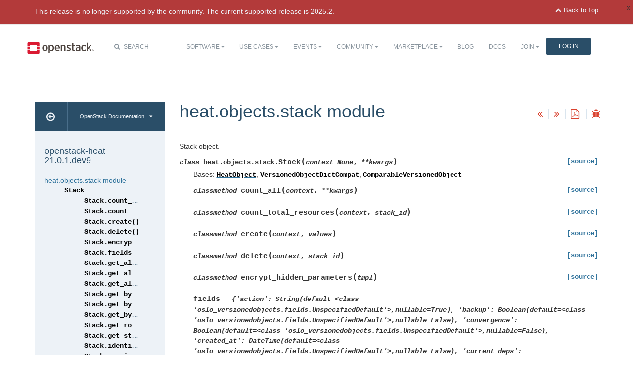

--- FILE ---
content_type: text/html
request_url: https://docs.openstack.org/heat/2023.2/api/heat.objects.stack.html
body_size: 7823
content:

<!DOCTYPE html>

<html lang="en">
  <head>
    <meta charset="utf-8" />
    <meta name="viewport" content="width=device-width, initial-scale=1.0" /><meta name="generator" content="Docutils 0.18.1: http://docutils.sourceforge.net/" />

    <title>heat.objects.stack module &#8212; openstack-heat 21.0.1.dev9 documentation</title>
    <link rel="stylesheet" type="text/css" href="../_static/pygments.css" />
    <link rel="stylesheet" type="text/css" href="../_static/basic.css" />
    <script data-url_root="../" id="documentation_options" src="../_static/documentation_options.js"></script>
    <script src="../_static/doctools.js"></script>
    <script src="../_static/sphinx_highlight.js"></script>
    <link rel="index" title="Index" href="../genindex.html" />
    <link rel="search" title="Search" href="../search.html" />
    <link rel="next" title="heat.objects.stack_lock module" href="heat.objects.stack_lock.html" />
    <link rel="prev" title="heat.objects.software_deployment module" href="heat.objects.software_deployment.html" />
<meta name="viewport" content="width=device-width, initial-scale=1">
<!-- Bootstrap CSS -->
<link href="../_static/css/bootstrap.min.css" rel="stylesheet">

<!-- Fonts -->
<link href="../_static/css/font-awesome.min.css" rel="stylesheet">

<!-- Custom CSS -->
<link href="../_static/css/combined.css" rel="stylesheet">

<!-- Search CSS -->
<link href="../_static/css/search.css" rel="stylesheet">

<!-- Pygments CSS -->
<link href="../_static/pygments.css" rel="stylesheet">

<!-- HTML5 Shim and Respond.js IE8 support of HTML5 elements and media queries -->
<!-- WARNING: Respond.js doesn't work if you view the page via file:// -->
<!--[if lt IE 9]>
    <script src="https://oss.maxcdn.com/libs/html5shiv/3.7.0/html5shiv.js"></script>
    <script src="https://oss.maxcdn.com/libs/respond.js/1.4.2/respond.min.js"></script>
<![endif]-->

<!-- Google Analytics -->
<script>
(function(i,s,o,g,r,a,m){i['GoogleAnalyticsObject']=r;i[r]=i[r]||function(){
(i[r].q=i[r].q||[]).push(arguments)},i[r].l=1*new Date();a=s.createElement(o),
m=s.getElementsByTagName(o)[0];a.async=1;a.src=g;m.parentNode.insertBefore(a,m)
})(window,document,'script','//www.google-analytics.com/analytics.js','ga');

ga('create', 'UA-17511903-1', 'auto');
ga('send', 'pageview');
</script>
<!-- End Google Analytics -->


  </head><body>

<!-- SOURCE_FILE: https://opendev.org/openstack/heat/src/doc/source/api/heat.objects.stack.rst -->

<script>
    (function (window, document) {
        var loader = function () {
            var script = document.createElement("script"), tag = document.getElementsByTagName("script")[0];
            script.src = "https://search.openstack.org/widget/embed.min.js?t="+Date.now();
            tag.parentNode.insertBefore(script, tag);
        };
        window.addEventListener ? window.addEventListener("load", loader, false) : window.attachEvent("onload", loader);
    })(window, document);
</script>

<nav class="navbar navbar-default" role="navigation">
  <div class="container">
    <!-- Brand and toggle get grouped for better mobile display -->
    <div class="navbar-header">
      <button class="navbar-toggle" data-target="#bs-example-navbar-collapse-1" data-toggle="collapse" type="button">
        <span class="sr-only">Toggle navigation</span>
        <span class="icon-bar"></span>
        <span class="icon-bar"></span>
        <span class="icon-bar"></span>
      </button>
      <div class="brand-wrapper">
        <a class="navbar-brand" href="https://www.openstack.org/"></a>
      </div>
      <div class="search-icon show"><i class="fa fa-search"></i> Search</div></div>
      <div class="collapse navbar-collapse" id="bs-example-navbar-collapse-1">
<div class="search-container tiny">
    <div class="openstack-search-bar" data-baseUrl="search.openstack.org" data-context="docs-openstack"></div>
</div>
      <ul class="nav navbar-nav navbar-main show">
<li class="search-container-mobile">
    <div class="openstack-search-bar" data-baseUrl="search.openstack.org" data-context="docs-openstack"></div>
</li>
        <li> <!--Software -->
          <a href="https://www.openstack.org/software/" class="drop" id="dropdownMenuSoftware">Software <i class="fa fa-caret-down"></i></a>
          <ul class="dropdown-menu" role="menu" aria-labelledby="dropdownMenuSoftware">
            <li role="presentation"><a role="menuitem" tabindex="-1" href="https://www.openstack.org/software/">Overview</a></li>
            <li role="presentation"><a role="menuitem" tabindex="-1" href="https://www.openstack.org/software/project-navigator/openstack-components">OpenStack Components</a></li>
            <li role="presentation"><a role="menuitem" tabindex="-1" href="https://www.openstack.org/software/project-navigator/sdks">SDKs</a></li>
            <li role="presentation"><a role="menuitem" tabindex="-1" href="https://www.openstack.org/software/project-navigator/deployment-tools">Deployment Tools</a></li>
            <li role="presentation"><a role="menuitem" tabindex="-1" href="https://www.openstack.org/assets/software/projectmap/openstack-map.pdf" target="_blank">OpenStack Map</a></li>
            <li role="presentation"><a role="menuitem" tabindex="-1" href="https://www.openstack.org/software/sample-configs/">Sample Configs</a></li>
          </ul>
        </li>
        <li> <!-- Use Cases -->
          <a href="https://www.openstack.org/use-cases/" class="drop" id="dropdownMenuUsers">Use Cases <i class="fa fa-caret-down"></i></a>
          <ul class="dropdown-menu" role="menu" aria-labelledby="dropdownMenuUsers">
            <li role="presentation"><a role="menuitem" tabindex="-1" href="https://www.openstack.org/use-cases/">Users in Production</a></li>
            <li role="presentation" class="divider"></li>
            <li role="presentation"><a role="menuitem" tabindex="-1" href="https://www.openstack.org/use-cases/bare-metal/">Ironic Bare Metal</a></li>
            <li role="presentation"><a role="menuitem" tabindex="-1" href="https://www.openstack.org/use-cases/edge-computing/">Edge Computing</a></li>
            <li role="presentation"><a role="menuitem" tabindex="-1" href="https://www.openstack.org/use-cases/telecoms-and-nfv/">Telecom &amp; NFV</a></li>
            <li role="presentation"><a role="menuitem" tabindex="-1" href="https://www.openstack.org/use-cases/science/">Science and HPC</a></li>
            <li role="presentation"><a role="menuitem" tabindex="-1" href="https://www.openstack.org/use-cases/containers/">Containers</a></li>
            <li role="presentation"><a role="menuitem" tabindex="-1" href="https://www.openstack.org/use-cases/enterprise/">Enterprise</a></li>
            <li role="presentation"><a role="menuitem" tabindex="-1" href="https://www.openstack.org/surveys/landing">User Survey</a></li>
          </ul>
        </li>
        <li> <!-- Events -->
          <a href="https://www.openstack.org/events/" class="drop" id="dropdownMenuEvents">Events <i class="fa fa-caret-down"></i></a>
          <ul class="dropdown-menu" role="menu" aria-labelledby="dropdownMenuEvents">
            <li role="presentation"><a role="menuitem" tabindex="-1" href="https://www.openstack.org/summit/">Open Infrastructure Summits</a></li>
            <li role="presentation"><a role="menuitem" tabindex="-1" href="https://www.openstack.org/ptg/">Project Teams Gathering</a></li>
            <li role="presentation"><a role="menuitem" tabindex="-1" href="https://www.openstack.org/events/opendev-2020/">OpenDev</a></li>
            <li role="presentation"><a role="menuitem" tabindex="-1" href="https://www.openstack.org/events/community-events/">Community Events</a></li>
            <li role="presentation"><a role="menuitem" tabindex="-1" href="https://www.openstack.org/events/openstackdays">OpenStack &amp; OpenInfra Days</a></li>
            <li role="presentation"><a role="menuitem" tabindex="-1" href="https://www.openstack.org/videos/">Summit Videos</a></li>
          </ul>
        </li>
        <li><!-- Community -->
          <a href="https://www.openstack.org/community/" class="drop" id="dropdownMenuCommunity">Community <i class="fa fa-caret-down"></i></a>
          <ul class="dropdown-menu" role="menu" aria-labelledby="dropdownMenuCommunity">
            <li role="presentation"><a role="menuitem" tabindex="-1" href="https://www.openstack.org/community/">Welcome! Start Here</a></li>
            <li role="presentation"><a role="menuitem" tabindex="-1" href="https://www.openstack.org/community/tech-committee">OpenStack Technical Committee</a></li>
            <li role="presentation"><a role="menuitem" tabindex="-1" href="https://www.openstack.org/community/speakers/">Speakers Bureau</a></li>
            <li role="presentation"><a role="menuitem" tabindex="-1" href="http://wiki.openstack.org">OpenStack Wiki</a></li>
            <li role="presentation"><a role="menuitem" tabindex="-1" href="https://www.openstack.org/coa/">Get Certified (COA)</a></li>
            <li role="presentation"><a role="menuitem" tabindex="-1" href="https://www.openstack.org/community/jobs/">Jobs</a></li>
            <li role="presentation"><a role="menuitem" tabindex="-1" href="https://www.openstack.org/marketing/">Marketing Resources</a></li>
            <li role="presentation"><a role="menuitem" tabindex="-1" href="https://www.openstack.org/news/">Community News</a></li>
            <li role="presentation"><a role="menuitem" tabindex="-1" href="http://superuser.openstack.org">Superuser Magazine</a></li>
            <li role="presentation" class="divider"></li>
            <li role="presentation"><a role="menuitem" tabindex="-1" href="https://www.openstack.org/community/supporting-organizations/">OpenInfra Foundation Supporting Organizations</a></li>
            <li role="presentation"><a role="menuitem" tabindex="-1" href="https://openinfra.dev">Open Infrastructure Foundation (OpenInfra Foundation)</a></li>
          </ul>
        </li>
        <li><!-- Marketplace -->
          <a href="https://www.openstack.org/marketplace/" class="drop" id="dropdownMenuLearn">Marketplace <i class="fa fa-caret-down"></i></a>
          <ul class="dropdown-menu dropdown-hover" role="menu" aria-labelledby="dropdownMenuEvents">
            <li role="presentation"><a role="menuitem" tabindex="-1" href="https://www.openstack.org/marketplace/training/">Training</a></li>
            <li role="presentation"><a role="menuitem" tabindex="-1" href="https://www.openstack.org/marketplace/distros/">Distros &amp; Appliances</a></li>
            <li role="presentation"><a role="menuitem" tabindex="-1" href="https://www.openstack.org/marketplace/public-clouds/">Public Clouds</a></li>
            <li role="presentation"><a role="menuitem" tabindex="-1" href="https://www.openstack.org/marketplace/hosted-private-clouds/">Hosted Private Clouds</a></li>
            <li role="presentation"><a role="menuitem" tabindex="-1" href="https://www.openstack.org/marketplace/remotely-managed-private-clouds/">Remotely Managed Private Clouds</a></li>
            <li role="presentation"><a role="menuitem" tabindex="-1" href="https://www.openstack.org/marketplace/consulting/">Consulting &amp; Integrators</a></li>
            <li role="presentation"><a role="menuitem" tabindex="-1" href="https://www.openstack.org/marketplace/drivers/">Drivers</a></li>
          </ul>
        </li>
        <li><!-- Blog -->
          <a href="https://www.openstack.org/blog/">Blog</a>
        </li>
        <li><!-- Docs -->
          <a href="http://docs.openstack.org/">Docs</a>
        </li>
        <li class="join-nav-section"> <!-- Join -->
          <a href="https://openinfra.dev/join/" id="dropdownMenuJoin">Join <i class="fa fa-caret-down"></i></a>
          <ul class="dropdown-menu dropdown-hover" role="menu" aria-labelledby="dropdownMenuJoin" style="display: none;">
            <li role="presentation"><a role="menuitem" tabindex="-1" href="https://openinfra.dev/join/">Sign up for Foundation Membership</a></li>
            <li role="presentation"><a role="menuitem" tabindex="-1" href="https://openinfra.dev/join/">Sponsor the Foundation</a></li>
            <li role="presentation"><a role="menuitem" tabindex="-1" href="https://openinfra.dev">More about the Foundation</a></li>
          </ul>
        </li>
        <li> <!-- Login -->
          <a href="https://www.openstack.org/Security/login/?BackURL=/home/" class="sign-in-btn">Log In</a>
        </li>
      </ul>
    </div>
  </div>
  <!-- /.container -->
</nav>

    <div class="container docs-book-wrapper">
      <div class="row">
        <div class="col-lg-9 col-md-8 col-sm-8 col-lg-push-3 col-md-push-4 col-sm-push-4">
<div class="row docs-title">
  <div class="col-lg-8">
      <h1>heat.objects.stack module</h1>
    
  </div>
  <div class="docs-actions">
    
    <a href="heat.objects.software_deployment.html"><i class="fa fa-angle-double-left" data-toggle="tooltip" data-placement="top" title="Previous: heat.objects.software_deployment module"></i></a>
    
    
    <a href="heat.objects.stack_lock.html"><i class="fa fa-angle-double-right" data-toggle="tooltip" data-placement="top" title="Next: heat.objects.stack_lock module"></i></a>
    
    <a id="pdfLink1" href="" target="_blank" title="Download the manuals as PDF"><i class="fa fa-file-pdf-o" data-toggle="tooltip" data-placement="top" title="Download PDF"></i></a>
    
    <a id="logABugLink1" href="" target="_blank" title="Found an error? Report a bug against this page"><i class="fa fa-bug" data-toggle="tooltip" data-placement="top" title="Report a Bug"></i></a>
    
  </div>
</div>
          <div class="row">
            <div class="col-lg-12">
              <div class="docs-body" role="main">

  <section id="module-heat.objects.stack">
<span id="heat-objects-stack-module"></span><h1>heat.objects.stack module<a class="headerlink" href="#module-heat.objects.stack" title="Permalink to this heading">¶</a></h1>
<p>Stack object.</p>
<dl class="py class">
<dt class="sig sig-object py" id="heat.objects.stack.Stack">
<em class="property"><span class="pre">class</span><span class="w"> </span></em><span class="sig-prename descclassname"><span class="pre">heat.objects.stack.</span></span><span class="sig-name descname"><span class="pre">Stack</span></span><span class="sig-paren">(</span><em class="sig-param"><span class="n"><span class="pre">context</span></span><span class="o"><span class="pre">=</span></span><span class="default_value"><span class="pre">None</span></span></em>, <em class="sig-param"><span class="o"><span class="pre">**</span></span><span class="n"><span class="pre">kwargs</span></span></em><span class="sig-paren">)</span><a class="reference internal" href="../_modules/heat/objects/stack.html#Stack"><span class="viewcode-link"><span class="pre">[source]</span></span></a><a class="headerlink" href="#heat.objects.stack.Stack" title="Permalink to this definition">¶</a></dt>
<dd><p>Bases: <a class="reference internal" href="heat.objects.base.html#heat.objects.base.HeatObject" title="heat.objects.base.HeatObject"><code class="xref py py-class docutils literal notranslate"><span class="pre">HeatObject</span></code></a>, <code class="xref py py-class docutils literal notranslate"><span class="pre">VersionedObjectDictCompat</span></code>, <code class="xref py py-class docutils literal notranslate"><span class="pre">ComparableVersionedObject</span></code></p>
<dl class="py method">
<dt class="sig sig-object py" id="heat.objects.stack.Stack.count_all">
<em class="property"><span class="pre">classmethod</span><span class="w"> </span></em><span class="sig-name descname"><span class="pre">count_all</span></span><span class="sig-paren">(</span><em class="sig-param"><span class="n"><span class="pre">context</span></span></em>, <em class="sig-param"><span class="o"><span class="pre">**</span></span><span class="n"><span class="pre">kwargs</span></span></em><span class="sig-paren">)</span><a class="reference internal" href="../_modules/heat/objects/stack.html#Stack.count_all"><span class="viewcode-link"><span class="pre">[source]</span></span></a><a class="headerlink" href="#heat.objects.stack.Stack.count_all" title="Permalink to this definition">¶</a></dt>
<dd></dd></dl>

<dl class="py method">
<dt class="sig sig-object py" id="heat.objects.stack.Stack.count_total_resources">
<em class="property"><span class="pre">classmethod</span><span class="w"> </span></em><span class="sig-name descname"><span class="pre">count_total_resources</span></span><span class="sig-paren">(</span><em class="sig-param"><span class="n"><span class="pre">context</span></span></em>, <em class="sig-param"><span class="n"><span class="pre">stack_id</span></span></em><span class="sig-paren">)</span><a class="reference internal" href="../_modules/heat/objects/stack.html#Stack.count_total_resources"><span class="viewcode-link"><span class="pre">[source]</span></span></a><a class="headerlink" href="#heat.objects.stack.Stack.count_total_resources" title="Permalink to this definition">¶</a></dt>
<dd></dd></dl>

<dl class="py method">
<dt class="sig sig-object py" id="heat.objects.stack.Stack.create">
<em class="property"><span class="pre">classmethod</span><span class="w"> </span></em><span class="sig-name descname"><span class="pre">create</span></span><span class="sig-paren">(</span><em class="sig-param"><span class="n"><span class="pre">context</span></span></em>, <em class="sig-param"><span class="n"><span class="pre">values</span></span></em><span class="sig-paren">)</span><a class="reference internal" href="../_modules/heat/objects/stack.html#Stack.create"><span class="viewcode-link"><span class="pre">[source]</span></span></a><a class="headerlink" href="#heat.objects.stack.Stack.create" title="Permalink to this definition">¶</a></dt>
<dd></dd></dl>

<dl class="py method">
<dt class="sig sig-object py" id="heat.objects.stack.Stack.delete">
<em class="property"><span class="pre">classmethod</span><span class="w"> </span></em><span class="sig-name descname"><span class="pre">delete</span></span><span class="sig-paren">(</span><em class="sig-param"><span class="n"><span class="pre">context</span></span></em>, <em class="sig-param"><span class="n"><span class="pre">stack_id</span></span></em><span class="sig-paren">)</span><a class="reference internal" href="../_modules/heat/objects/stack.html#Stack.delete"><span class="viewcode-link"><span class="pre">[source]</span></span></a><a class="headerlink" href="#heat.objects.stack.Stack.delete" title="Permalink to this definition">¶</a></dt>
<dd></dd></dl>

<dl class="py method">
<dt class="sig sig-object py" id="heat.objects.stack.Stack.encrypt_hidden_parameters">
<em class="property"><span class="pre">classmethod</span><span class="w"> </span></em><span class="sig-name descname"><span class="pre">encrypt_hidden_parameters</span></span><span class="sig-paren">(</span><em class="sig-param"><span class="n"><span class="pre">tmpl</span></span></em><span class="sig-paren">)</span><a class="reference internal" href="../_modules/heat/objects/stack.html#Stack.encrypt_hidden_parameters"><span class="viewcode-link"><span class="pre">[source]</span></span></a><a class="headerlink" href="#heat.objects.stack.Stack.encrypt_hidden_parameters" title="Permalink to this definition">¶</a></dt>
<dd></dd></dl>

<dl class="py attribute">
<dt class="sig sig-object py" id="heat.objects.stack.Stack.fields">
<span class="sig-name descname"><span class="pre">fields</span></span><em class="property"><span class="w"> </span><span class="p"><span class="pre">=</span></span><span class="w"> </span><span class="pre">{'action':</span> <span class="pre">String(default=&lt;class</span> <span class="pre">'oslo_versionedobjects.fields.UnspecifiedDefault'&gt;,nullable=True),</span> <span class="pre">'backup':</span> <span class="pre">Boolean(default=&lt;class</span> <span class="pre">'oslo_versionedobjects.fields.UnspecifiedDefault'&gt;,nullable=False),</span> <span class="pre">'convergence':</span> <span class="pre">Boolean(default=&lt;class</span> <span class="pre">'oslo_versionedobjects.fields.UnspecifiedDefault'&gt;,nullable=False),</span> <span class="pre">'created_at':</span> <span class="pre">DateTime(default=&lt;class</span> <span class="pre">'oslo_versionedobjects.fields.UnspecifiedDefault'&gt;,nullable=False),</span> <span class="pre">'current_deps':</span> <span class="pre">Json(default=&lt;class</span> <span class="pre">'oslo_versionedobjects.fields.UnspecifiedDefault'&gt;,nullable=False),</span> <span class="pre">'current_traversal':</span> <span class="pre">String(default=&lt;class</span> <span class="pre">'oslo_versionedobjects.fields.UnspecifiedDefault'&gt;,nullable=False),</span> <span class="pre">'deleted_at':</span> <span class="pre">DateTime(default=&lt;class</span> <span class="pre">'oslo_versionedobjects.fields.UnspecifiedDefault'&gt;,nullable=True),</span> <span class="pre">'disable_rollback':</span> <span class="pre">Boolean(default=&lt;class</span> <span class="pre">'oslo_versionedobjects.fields.UnspecifiedDefault'&gt;,nullable=False),</span> <span class="pre">'id':</span> <span class="pre">String(default=&lt;class</span> <span class="pre">'oslo_versionedobjects.fields.UnspecifiedDefault'&gt;,nullable=False),</span> <span class="pre">'name':</span> <span class="pre">String(default=&lt;class</span> <span class="pre">'oslo_versionedobjects.fields.UnspecifiedDefault'&gt;,nullable=False),</span> <span class="pre">'nested_depth':</span> <span class="pre">Integer(default=&lt;class</span> <span class="pre">'oslo_versionedobjects.fields.UnspecifiedDefault'&gt;,nullable=False),</span> <span class="pre">'owner_id':</span> <span class="pre">String(default=&lt;class</span> <span class="pre">'oslo_versionedobjects.fields.UnspecifiedDefault'&gt;,nullable=True),</span> <span class="pre">'parent_resource_name':</span> <span class="pre">String(default=&lt;class</span> <span class="pre">'oslo_versionedobjects.fields.UnspecifiedDefault'&gt;,nullable=True),</span> <span class="pre">'prev_raw_template':</span> <span class="pre">Object(default=&lt;class</span> <span class="pre">'oslo_versionedobjects.fields.UnspecifiedDefault'&gt;,nullable=False),</span> <span class="pre">'prev_raw_template_id':</span> <span class="pre">Integer(default=&lt;class</span> <span class="pre">'oslo_versionedobjects.fields.UnspecifiedDefault'&gt;,nullable=False),</span> <span class="pre">'raw_template_id':</span> <span class="pre">Integer(default=&lt;class</span> <span class="pre">'oslo_versionedobjects.fields.UnspecifiedDefault'&gt;,nullable=False),</span> <span class="pre">'raw_template_obj':</span> <span class="pre">Object(default=&lt;class</span> <span class="pre">'oslo_versionedobjects.fields.UnspecifiedDefault'&gt;,nullable=False),</span> <span class="pre">'stack_user_project_id':</span> <span class="pre">String(default=&lt;class</span> <span class="pre">'oslo_versionedobjects.fields.UnspecifiedDefault'&gt;,nullable=True),</span> <span class="pre">'status':</span> <span class="pre">String(default=&lt;class</span> <span class="pre">'oslo_versionedobjects.fields.UnspecifiedDefault'&gt;,nullable=True),</span> <span class="pre">'status_reason':</span> <span class="pre">String(default=&lt;class</span> <span class="pre">'oslo_versionedobjects.fields.UnspecifiedDefault'&gt;,nullable=True),</span> <span class="pre">'tenant':</span> <span class="pre">String(default=&lt;class</span> <span class="pre">'oslo_versionedobjects.fields.UnspecifiedDefault'&gt;,nullable=True),</span> <span class="pre">'timeout':</span> <span class="pre">Integer(default=&lt;class</span> <span class="pre">'oslo_versionedobjects.fields.UnspecifiedDefault'&gt;,nullable=True),</span> <span class="pre">'updated_at':</span> <span class="pre">DateTime(default=&lt;class</span> <span class="pre">'oslo_versionedobjects.fields.UnspecifiedDefault'&gt;,nullable=True),</span> <span class="pre">'user_creds_id':</span> <span class="pre">String(default=&lt;class</span> <span class="pre">'oslo_versionedobjects.fields.UnspecifiedDefault'&gt;,nullable=True),</span> <span class="pre">'username':</span> <span class="pre">String(default=&lt;class</span> <span class="pre">'oslo_versionedobjects.fields.UnspecifiedDefault'&gt;,nullable=True)}</span></em><a class="headerlink" href="#heat.objects.stack.Stack.fields" title="Permalink to this definition">¶</a></dt>
<dd></dd></dl>

<dl class="py method">
<dt class="sig sig-object py" id="heat.objects.stack.Stack.get_all">
<em class="property"><span class="pre">classmethod</span><span class="w"> </span></em><span class="sig-name descname"><span class="pre">get_all</span></span><span class="sig-paren">(</span><em class="sig-param"><span class="n"><span class="pre">context</span></span></em>, <em class="sig-param"><span class="n"><span class="pre">limit</span></span><span class="o"><span class="pre">=</span></span><span class="default_value"><span class="pre">None</span></span></em>, <em class="sig-param"><span class="n"><span class="pre">sort_keys</span></span><span class="o"><span class="pre">=</span></span><span class="default_value"><span class="pre">None</span></span></em>, <em class="sig-param"><span class="n"><span class="pre">marker</span></span><span class="o"><span class="pre">=</span></span><span class="default_value"><span class="pre">None</span></span></em>, <em class="sig-param"><span class="n"><span class="pre">sort_dir</span></span><span class="o"><span class="pre">=</span></span><span class="default_value"><span class="pre">None</span></span></em>, <em class="sig-param"><span class="n"><span class="pre">filters</span></span><span class="o"><span class="pre">=</span></span><span class="default_value"><span class="pre">None</span></span></em>, <em class="sig-param"><span class="n"><span class="pre">show_deleted</span></span><span class="o"><span class="pre">=</span></span><span class="default_value"><span class="pre">False</span></span></em>, <em class="sig-param"><span class="n"><span class="pre">show_nested</span></span><span class="o"><span class="pre">=</span></span><span class="default_value"><span class="pre">False</span></span></em>, <em class="sig-param"><span class="n"><span class="pre">show_hidden</span></span><span class="o"><span class="pre">=</span></span><span class="default_value"><span class="pre">False</span></span></em>, <em class="sig-param"><span class="n"><span class="pre">tags</span></span><span class="o"><span class="pre">=</span></span><span class="default_value"><span class="pre">None</span></span></em>, <em class="sig-param"><span class="n"><span class="pre">tags_any</span></span><span class="o"><span class="pre">=</span></span><span class="default_value"><span class="pre">None</span></span></em>, <em class="sig-param"><span class="n"><span class="pre">not_tags</span></span><span class="o"><span class="pre">=</span></span><span class="default_value"><span class="pre">None</span></span></em>, <em class="sig-param"><span class="n"><span class="pre">not_tags_any</span></span><span class="o"><span class="pre">=</span></span><span class="default_value"><span class="pre">None</span></span></em>, <em class="sig-param"><span class="n"><span class="pre">eager_load</span></span><span class="o"><span class="pre">=</span></span><span class="default_value"><span class="pre">False</span></span></em><span class="sig-paren">)</span><a class="reference internal" href="../_modules/heat/objects/stack.html#Stack.get_all"><span class="viewcode-link"><span class="pre">[source]</span></span></a><a class="headerlink" href="#heat.objects.stack.Stack.get_all" title="Permalink to this definition">¶</a></dt>
<dd></dd></dl>

<dl class="py method">
<dt class="sig sig-object py" id="heat.objects.stack.Stack.get_all_by_owner_id">
<em class="property"><span class="pre">classmethod</span><span class="w"> </span></em><span class="sig-name descname"><span class="pre">get_all_by_owner_id</span></span><span class="sig-paren">(</span><em class="sig-param"><span class="n"><span class="pre">context</span></span></em>, <em class="sig-param"><span class="n"><span class="pre">owner_id</span></span></em><span class="sig-paren">)</span><a class="reference internal" href="../_modules/heat/objects/stack.html#Stack.get_all_by_owner_id"><span class="viewcode-link"><span class="pre">[source]</span></span></a><a class="headerlink" href="#heat.objects.stack.Stack.get_all_by_owner_id" title="Permalink to this definition">¶</a></dt>
<dd></dd></dl>

<dl class="py method">
<dt class="sig sig-object py" id="heat.objects.stack.Stack.get_all_by_root_owner_id">
<em class="property"><span class="pre">classmethod</span><span class="w"> </span></em><span class="sig-name descname"><span class="pre">get_all_by_root_owner_id</span></span><span class="sig-paren">(</span><em class="sig-param"><span class="n"><span class="pre">context</span></span></em>, <em class="sig-param"><span class="n"><span class="pre">root_owner_id</span></span></em><span class="sig-paren">)</span><a class="reference internal" href="../_modules/heat/objects/stack.html#Stack.get_all_by_root_owner_id"><span class="viewcode-link"><span class="pre">[source]</span></span></a><a class="headerlink" href="#heat.objects.stack.Stack.get_all_by_root_owner_id" title="Permalink to this definition">¶</a></dt>
<dd></dd></dl>

<dl class="py method">
<dt class="sig sig-object py" id="heat.objects.stack.Stack.get_by_id">
<em class="property"><span class="pre">classmethod</span><span class="w"> </span></em><span class="sig-name descname"><span class="pre">get_by_id</span></span><span class="sig-paren">(</span><em class="sig-param"><span class="n"><span class="pre">context</span></span></em>, <em class="sig-param"><span class="n"><span class="pre">stack_id</span></span></em>, <em class="sig-param"><span class="o"><span class="pre">**</span></span><span class="n"><span class="pre">kwargs</span></span></em><span class="sig-paren">)</span><a class="reference internal" href="../_modules/heat/objects/stack.html#Stack.get_by_id"><span class="viewcode-link"><span class="pre">[source]</span></span></a><a class="headerlink" href="#heat.objects.stack.Stack.get_by_id" title="Permalink to this definition">¶</a></dt>
<dd></dd></dl>

<dl class="py method">
<dt class="sig sig-object py" id="heat.objects.stack.Stack.get_by_name">
<em class="property"><span class="pre">classmethod</span><span class="w"> </span></em><span class="sig-name descname"><span class="pre">get_by_name</span></span><span class="sig-paren">(</span><em class="sig-param"><span class="n"><span class="pre">context</span></span></em>, <em class="sig-param"><span class="n"><span class="pre">stack_name</span></span></em><span class="sig-paren">)</span><a class="reference internal" href="../_modules/heat/objects/stack.html#Stack.get_by_name"><span class="viewcode-link"><span class="pre">[source]</span></span></a><a class="headerlink" href="#heat.objects.stack.Stack.get_by_name" title="Permalink to this definition">¶</a></dt>
<dd></dd></dl>

<dl class="py method">
<dt class="sig sig-object py" id="heat.objects.stack.Stack.get_by_name_and_owner_id">
<em class="property"><span class="pre">classmethod</span><span class="w"> </span></em><span class="sig-name descname"><span class="pre">get_by_name_and_owner_id</span></span><span class="sig-paren">(</span><em class="sig-param"><span class="n"><span class="pre">context</span></span></em>, <em class="sig-param"><span class="n"><span class="pre">stack_name</span></span></em>, <em class="sig-param"><span class="n"><span class="pre">owner_id</span></span></em><span class="sig-paren">)</span><a class="reference internal" href="../_modules/heat/objects/stack.html#Stack.get_by_name_and_owner_id"><span class="viewcode-link"><span class="pre">[source]</span></span></a><a class="headerlink" href="#heat.objects.stack.Stack.get_by_name_and_owner_id" title="Permalink to this definition">¶</a></dt>
<dd></dd></dl>

<dl class="py method">
<dt class="sig sig-object py" id="heat.objects.stack.Stack.get_root_id">
<em class="property"><span class="pre">classmethod</span><span class="w"> </span></em><span class="sig-name descname"><span class="pre">get_root_id</span></span><span class="sig-paren">(</span><em class="sig-param"><span class="n"><span class="pre">context</span></span></em>, <em class="sig-param"><span class="n"><span class="pre">stack_id</span></span></em><span class="sig-paren">)</span><a class="reference internal" href="../_modules/heat/objects/stack.html#Stack.get_root_id"><span class="viewcode-link"><span class="pre">[source]</span></span></a><a class="headerlink" href="#heat.objects.stack.Stack.get_root_id" title="Permalink to this definition">¶</a></dt>
<dd></dd></dl>

<dl class="py method">
<dt class="sig sig-object py" id="heat.objects.stack.Stack.get_status">
<em class="property"><span class="pre">classmethod</span><span class="w"> </span></em><span class="sig-name descname"><span class="pre">get_status</span></span><span class="sig-paren">(</span><em class="sig-param"><span class="n"><span class="pre">context</span></span></em>, <em class="sig-param"><span class="n"><span class="pre">stack_id</span></span></em><span class="sig-paren">)</span><a class="reference internal" href="../_modules/heat/objects/stack.html#Stack.get_status"><span class="viewcode-link"><span class="pre">[source]</span></span></a><a class="headerlink" href="#heat.objects.stack.Stack.get_status" title="Permalink to this definition">¶</a></dt>
<dd><p>Return action and status for the given stack.</p>
</dd></dl>

<dl class="py method">
<dt class="sig sig-object py" id="heat.objects.stack.Stack.identifier">
<span class="sig-name descname"><span class="pre">identifier</span></span><span class="sig-paren">(</span><span class="sig-paren">)</span><a class="reference internal" href="../_modules/heat/objects/stack.html#Stack.identifier"><span class="viewcode-link"><span class="pre">[source]</span></span></a><a class="headerlink" href="#heat.objects.stack.Stack.identifier" title="Permalink to this definition">¶</a></dt>
<dd><p>Return an identifier for this stack.</p>
</dd></dl>

<dl class="py method">
<dt class="sig sig-object py" id="heat.objects.stack.Stack.persist_state_and_release_lock">
<em class="property"><span class="pre">classmethod</span><span class="w"> </span></em><span class="sig-name descname"><span class="pre">persist_state_and_release_lock</span></span><span class="sig-paren">(</span><em class="sig-param"><span class="n"><span class="pre">context</span></span></em>, <em class="sig-param"><span class="n"><span class="pre">stack_id</span></span></em>, <em class="sig-param"><span class="n"><span class="pre">engine_id</span></span></em>, <em class="sig-param"><span class="n"><span class="pre">values</span></span></em><span class="sig-paren">)</span><a class="reference internal" href="../_modules/heat/objects/stack.html#Stack.persist_state_and_release_lock"><span class="viewcode-link"><span class="pre">[source]</span></span></a><a class="headerlink" href="#heat.objects.stack.Stack.persist_state_and_release_lock" title="Permalink to this definition">¶</a></dt>
<dd></dd></dl>

<dl class="py property">
<dt class="sig sig-object py" id="heat.objects.stack.Stack.raw_template">
<em class="property"><span class="pre">property</span><span class="w"> </span></em><span class="sig-name descname"><span class="pre">raw_template</span></span><a class="headerlink" href="#heat.objects.stack.Stack.raw_template" title="Permalink to this definition">¶</a></dt>
<dd></dd></dl>

<dl class="py method">
<dt class="sig sig-object py" id="heat.objects.stack.Stack.refresh">
<span class="sig-name descname"><span class="pre">refresh</span></span><span class="sig-paren">(</span><span class="sig-paren">)</span><a class="reference internal" href="../_modules/heat/objects/stack.html#Stack.refresh"><span class="viewcode-link"><span class="pre">[source]</span></span></a><a class="headerlink" href="#heat.objects.stack.Stack.refresh" title="Permalink to this definition">¶</a></dt>
<dd></dd></dl>

<dl class="py method">
<dt class="sig sig-object py" id="heat.objects.stack.Stack.select_and_update">
<em class="property"><span class="pre">classmethod</span><span class="w"> </span></em><span class="sig-name descname"><span class="pre">select_and_update</span></span><span class="sig-paren">(</span><em class="sig-param"><span class="n"><span class="pre">context</span></span></em>, <em class="sig-param"><span class="n"><span class="pre">stack_id</span></span></em>, <em class="sig-param"><span class="n"><span class="pre">values</span></span></em>, <em class="sig-param"><span class="n"><span class="pre">exp_trvsl</span></span><span class="o"><span class="pre">=</span></span><span class="default_value"><span class="pre">None</span></span></em><span class="sig-paren">)</span><a class="reference internal" href="../_modules/heat/objects/stack.html#Stack.select_and_update"><span class="viewcode-link"><span class="pre">[source]</span></span></a><a class="headerlink" href="#heat.objects.stack.Stack.select_and_update" title="Permalink to this definition">¶</a></dt>
<dd><p>Update the stack by selecting on traversal ID.</p>
<p>Uses UPDATE … WHERE (compare and swap) to catch any concurrent
update problem.</p>
<p>If the stack is found with given traversal, it is updated.</p>
<p>If there occurs a race while updating, only one will succeed and
other will get return value of False.</p>
</dd></dl>

<dl class="py property">
<dt class="sig sig-object py" id="heat.objects.stack.Stack.tags">
<em class="property"><span class="pre">property</span><span class="w"> </span></em><span class="sig-name descname"><span class="pre">tags</span></span><a class="headerlink" href="#heat.objects.stack.Stack.tags" title="Permalink to this definition">¶</a></dt>
<dd></dd></dl>

<dl class="py method">
<dt class="sig sig-object py" id="heat.objects.stack.Stack.update_and_save">
<span class="sig-name descname"><span class="pre">update_and_save</span></span><span class="sig-paren">(</span><em class="sig-param"><span class="n"><span class="pre">values</span></span></em><span class="sig-paren">)</span><a class="reference internal" href="../_modules/heat/objects/stack.html#Stack.update_and_save"><span class="viewcode-link"><span class="pre">[source]</span></span></a><a class="headerlink" href="#heat.objects.stack.Stack.update_and_save" title="Permalink to this definition">¶</a></dt>
<dd></dd></dl>

<dl class="py method">
<dt class="sig sig-object py" id="heat.objects.stack.Stack.update_by_id">
<em class="property"><span class="pre">classmethod</span><span class="w"> </span></em><span class="sig-name descname"><span class="pre">update_by_id</span></span><span class="sig-paren">(</span><em class="sig-param"><span class="n"><span class="pre">context</span></span></em>, <em class="sig-param"><span class="n"><span class="pre">stack_id</span></span></em>, <em class="sig-param"><span class="n"><span class="pre">values</span></span></em><span class="sig-paren">)</span><a class="reference internal" href="../_modules/heat/objects/stack.html#Stack.update_by_id"><span class="viewcode-link"><span class="pre">[source]</span></span></a><a class="headerlink" href="#heat.objects.stack.Stack.update_by_id" title="Permalink to this definition">¶</a></dt>
<dd><p>Update and return (boolean) if it was updated.</p>
<p>Note: the underlying stack_update filters by current_traversal
and stack_id.</p>
</dd></dl>

</dd></dl>

</section>


              </div>
            </div>
          </div>
          <div class="docs-actions">
          
            <a href="heat.objects.software_deployment.html"><i class="fa fa-angle-double-left" data-toggle="tooltip" data-placement="top" title="Previous: heat.objects.software_deployment module"></i></a>
          
          
            <a href="heat.objects.stack_lock.html"><i class="fa fa-angle-double-right" data-toggle="tooltip" data-placement="top" title="Next: heat.objects.stack_lock module"></i></a>
          
          <a id="pdfLink2" href="" target="_blank" title="Download the manuals as PDF"><i class="fa fa-file-pdf-o" data-toggle="tooltip" data-placement="top" title="Download PDF"></i></a>
          
            <a id="logABugLink3" href="" target="_blank" title="Found an error? Report a bug against this page"><i class="fa fa-bug" data-toggle="tooltip" data-placement="top" title="Report a Bug"></i></a>
          
          </div>
          <div class="row docs-byline bottom">
            <div class="docs-updated">this page last updated: 2024-11-16 13:54:20</div>
          </div>
          <div class="row">
            <div class="col-lg-8 col-md-8 col-sm-8 docs-license">
<a href="https://creativecommons.org/licenses/by/3.0/">
 <img src="../_static/images/docs/license.png" alt="Creative Commons Attribution 3.0 License"/>
</a>
<p>
 Except where otherwise noted, this document is licensed under
 <a href="https://creativecommons.org/licenses/by/3.0/">Creative Commons
 Attribution 3.0 License</a>. See all <a href="https://www.openstack.org/legal">
 OpenStack Legal Documents</a>.
</p>
            </div>
            <div class="col-lg-4 col-md-4 col-sm-4 docs-actions-wrapper">
            <!-- ID buglinkbottom added so that pre-filled doc bugs
                 are sent to Launchpad projects related to the
                 document -->
              <a href="#" id="logABugLink2" class="docs-footer-actions"><i class="fa fa-bug"></i> found an error? report a bug</a>
            </div>
          </div>
        </div>
<div class="col-lg-3 col-md-4 col-sm-4 col-lg-pull-9 col-md-pull-8 col-sm-pull-8 docs-sidebar">
  <div class="btn-group docs-sidebar-releases">
    <button onclick="location.href='/'" class="btn docs-sidebar-home" data-toggle="tooltip" data-placement="top" title="OpenStack Docs Home"><i class="fa fa-arrow-circle-o-left"></i></button>
<button type="button" data-toggle="dropdown" class="btn docs-sidebar-release-select">OpenStack Documentation<i class="fa fa-caret-down"></i></button>
<ul class="dropdown-menu docs-sidebar-dropdown" role="menu">
  <li role="presentation" class="dropdown-header">Guides</li>
  <li role="presentation"><a role="menuitem" tabindex="-1" href="https://docs.openstack.org/index.html#install-guides">Install Guides</a></li>
  <li role="presentation"><a role="menuitem" tabindex="-1" href="https://docs.openstack.org/index.html#user-guides">User Guides</a></li>
  <li role="presentation"><a role="menuitem" tabindex="-1" href="https://docs.openstack.org/index.html#configuration-guides">Configuration Guides</a></li>
  <li role="presentation"><a role="menuitem" tabindex="-1" href="https://docs.openstack.org/index.html#ops-and-admin-guides">Operations and Administration Guides</a></li>
  <li role="presentation"><a role="menuitem" tabindex="-1" href="https://docs.openstack.org/index.html#api-guides">API Guides</a></li>
  <li role="presentation"><a role="menuitem" tabindex="-1" href="https://docs.openstack.org/index.html#contributor-guides">Contributor Guides</a></li>
  <li role="presentation" class="dropdown-header">Languages</li>
  <li role="presentation"><a role="menuitem" tabindex="-1" href="https://docs.openstack.org/de/">Deutsch (German)</a></li>
  <li role="presentation"><a role="menuitem" tabindex="-1" href="https://docs.openstack.org/fr/">Français (French)</a></li>
  <li role="presentation"><a role="menuitem" tabindex="-1" href="https://docs.openstack.org/id/">Bahasa Indonesia (Indonesian)</a></li>
  <li role="presentation"><a role="menuitem" tabindex="-1" href="https://docs.openstack.org/it/">Italiano (Italian)</a></li>
  <li role="presentation"><a role="menuitem" tabindex="-1" href="https://docs.openstack.org/ja/">日本語 (Japanese)</a></li>
  <li role="presentation"><a role="menuitem" tabindex="-1" href="https://docs.openstack.org/ko_KR/">한국어 (Korean)</a></li>
  <li role="presentation"><a role="menuitem" tabindex="-1" href="https://docs.openstack.org/pt_BR/">Português (Portuguese)</a></li>
  <li role="presentation"><a role="menuitem" tabindex="-1" href="https://docs.openstack.org/tr_TR/">Türkçe (Türkiye)</a></li>
  <li role="presentation"><a role="menuitem" tabindex="-1" href="https://docs.openstack.org/zh_CN/">简体中文 (Simplified Chinese)</a></li>
</ul>
  </div>
  <div class="docs-sidebar-toc">
    <div class="docs-sidebar-section" id="table-of-contents">
      <a href="../index.html" class="docs-sidebar-section-title"><h4>openstack-heat 21.0.1.dev9</h4></a>
      <ul>
<li><a class="reference internal" href="#">heat.objects.stack module</a><ul>
<li><a class="reference internal" href="#heat.objects.stack.Stack"><code class="docutils literal notranslate"><span class="pre">Stack</span></code></a><ul>
<li><a class="reference internal" href="#heat.objects.stack.Stack.count_all"><code class="docutils literal notranslate"><span class="pre">Stack.count_all()</span></code></a></li>
<li><a class="reference internal" href="#heat.objects.stack.Stack.count_total_resources"><code class="docutils literal notranslate"><span class="pre">Stack.count_total_resources()</span></code></a></li>
<li><a class="reference internal" href="#heat.objects.stack.Stack.create"><code class="docutils literal notranslate"><span class="pre">Stack.create()</span></code></a></li>
<li><a class="reference internal" href="#heat.objects.stack.Stack.delete"><code class="docutils literal notranslate"><span class="pre">Stack.delete()</span></code></a></li>
<li><a class="reference internal" href="#heat.objects.stack.Stack.encrypt_hidden_parameters"><code class="docutils literal notranslate"><span class="pre">Stack.encrypt_hidden_parameters()</span></code></a></li>
<li><a class="reference internal" href="#heat.objects.stack.Stack.fields"><code class="docutils literal notranslate"><span class="pre">Stack.fields</span></code></a></li>
<li><a class="reference internal" href="#heat.objects.stack.Stack.get_all"><code class="docutils literal notranslate"><span class="pre">Stack.get_all()</span></code></a></li>
<li><a class="reference internal" href="#heat.objects.stack.Stack.get_all_by_owner_id"><code class="docutils literal notranslate"><span class="pre">Stack.get_all_by_owner_id()</span></code></a></li>
<li><a class="reference internal" href="#heat.objects.stack.Stack.get_all_by_root_owner_id"><code class="docutils literal notranslate"><span class="pre">Stack.get_all_by_root_owner_id()</span></code></a></li>
<li><a class="reference internal" href="#heat.objects.stack.Stack.get_by_id"><code class="docutils literal notranslate"><span class="pre">Stack.get_by_id()</span></code></a></li>
<li><a class="reference internal" href="#heat.objects.stack.Stack.get_by_name"><code class="docutils literal notranslate"><span class="pre">Stack.get_by_name()</span></code></a></li>
<li><a class="reference internal" href="#heat.objects.stack.Stack.get_by_name_and_owner_id"><code class="docutils literal notranslate"><span class="pre">Stack.get_by_name_and_owner_id()</span></code></a></li>
<li><a class="reference internal" href="#heat.objects.stack.Stack.get_root_id"><code class="docutils literal notranslate"><span class="pre">Stack.get_root_id()</span></code></a></li>
<li><a class="reference internal" href="#heat.objects.stack.Stack.get_status"><code class="docutils literal notranslate"><span class="pre">Stack.get_status()</span></code></a></li>
<li><a class="reference internal" href="#heat.objects.stack.Stack.identifier"><code class="docutils literal notranslate"><span class="pre">Stack.identifier()</span></code></a></li>
<li><a class="reference internal" href="#heat.objects.stack.Stack.persist_state_and_release_lock"><code class="docutils literal notranslate"><span class="pre">Stack.persist_state_and_release_lock()</span></code></a></li>
<li><a class="reference internal" href="#heat.objects.stack.Stack.raw_template"><code class="docutils literal notranslate"><span class="pre">Stack.raw_template</span></code></a></li>
<li><a class="reference internal" href="#heat.objects.stack.Stack.refresh"><code class="docutils literal notranslate"><span class="pre">Stack.refresh()</span></code></a></li>
<li><a class="reference internal" href="#heat.objects.stack.Stack.select_and_update"><code class="docutils literal notranslate"><span class="pre">Stack.select_and_update()</span></code></a></li>
<li><a class="reference internal" href="#heat.objects.stack.Stack.tags"><code class="docutils literal notranslate"><span class="pre">Stack.tags</span></code></a></li>
<li><a class="reference internal" href="#heat.objects.stack.Stack.update_and_save"><code class="docutils literal notranslate"><span class="pre">Stack.update_and_save()</span></code></a></li>
<li><a class="reference internal" href="#heat.objects.stack.Stack.update_by_id"><code class="docutils literal notranslate"><span class="pre">Stack.update_by_id()</span></code></a></li>
</ul>
</li>
</ul>
</li>
</ul>

    </div>

  </div>
</div>
      </div>
    </div>
<footer>
  <div class="container">
    <div class="row footer-links">
      <div class="col-lg-2 col-sm-2">
        <h3>OpenStack</h3>
        <ul>
          <li><a href="https://www.openstack.org/software/project-navigator/">Projects</a></li>
          <li><a href="https://security.openstack.org/">OpenStack Security</a></li>
          <li><a href="https://openstack.org/blog/">Blog</a></li>
          <li><a href="https://openstack.org/news/">News</a></li>
        </ul>
      </div>
      <div class="col-lg-2 col-sm-2">
        <h3>Community</h3>
        <ul>
          <li><a href="https://www.meetup.com/pro/openinfradev/">User Groups</a></li>
          <li><a href="https://openstack.org/community/events/">Events</a></li>
          <li><a href="https://openstack.org/community/jobs/">Jobs</a></li>
          <li><a href="https://openinfra.dev/members/">Companies</a></li>
          <li><a href="https://docs.openstack.org/contributors">Contribute</a></li>
        </ul>
      </div>
      <div class="col-lg-2 col-sm-2">
        <h3>Documentation</h3>
        <ul>
          <li><a href="https://docs.openstack.org">OpenStack Manuals</a></li>
          <li><a href="https://openstack.org/software/start/">Getting Started</a></li>
          <li><a href="https://developer.openstack.org">API Documentation</a></li>
          <li><a href="https://wiki.openstack.org">Wiki</a></li>
        </ul>
      </div>
      <div class="col-lg-2 col-sm-2">
        <h3>Branding &amp; Legal</h3>
        <ul>
          <li><a href="https://openinfra.dev/legal">Legal Docs</a></li>
          <li><a href="https://openstack.org/brand/">Logos &amp; Guidelines</a></li>
          <li><a href="https://openinfra.dev/legal/trademark-policy">Trademark Policy</a></li>
          <li><a href="https://openinfra.dev/privacy-policy">Privacy Policy</a></li>
          <li><a href="https://docs.openstack.org/contributors/common/setup-gerrit.html#individual-contributor-license-agreement">OpenInfra CLA</a></li>
        </ul>
      </div>
      <div class="col-lg-4 col-sm-4">
        <h3>Stay In Touch</h3>
        <a href="https://twitter.com/OpenStack" target="_blank" class="social-icons footer-twitter"></a>
        <a href="https://www.facebook.com/openinfradev" target="_blank" class="social-icons footer-facebook"></a>
        <a href="https://www.linkedin.com/company/open-infrastructure-foundation" target="_blank" class="social-icons footer-linkedin"></a>
        <a href="https://www.youtube.com/user/OpenStackFoundation" target="_blank" class="social-icons footer-youtube"></a>
        <p class="fine-print">
          The OpenStack project is provided under the
          <a href="https://www.apache.org/licenses/LICENSE-2.0">Apache 2.0 license</a>. Docs.openstack.org is powered by
          <a href="https://rackspace.com" target="_blank">Rackspace Cloud Computing</a>.
        </p>
      </div>
    </div>
  </div>
</footer>
<!-- jQuery -->
<script src="../_static/js/jquery-3.2.1.min.js"></script>

<!-- Bootstrap JavaScript -->
<script src="../_static/js/bootstrap.min.js"></script>

<!-- The rest of the JS -->
<script src="../_static/js/navigation.js"></script>

<!-- Docs JS -->
<script src="../_static/js/docs.js"></script>

<!-- Javascript for page -->
<script>
  /* Build a description of this page including SHA, source location on git
   * repo, build time and the project's launchpad bug tag. Set the HREF of the
   * bug buttons
   */
    var lineFeed = "%0A";
    var gitURL = "Source: Can't derive source file URL";

    /* there have been cases where "pagename" wasn't set; better check for it */
    /* "giturl" is the URL of the source file on Git and is auto-generated by
     * openstackdocstheme.
     *
     * "pagename" is a standard sphinx parameter containing the name of
     * the source file, without extension.
     */

    var sourceFile = "api/heat.objects.stack" + ".rst";
    gitURL = "Source: https://opendev.org/openstack/heat/src/doc/source" + "/" + sourceFile;

    /* gitsha, project and bug_tag rely on variables in conf.py */
    var gitSha = "SHA: 1ffc0ebcf0cb9098d4bce8bc6e9572876a0faf9b";
    var repositoryName = "openstack/heat";
    var bugProject = "openstack/heat";
    var bugTitle = "heat.objects.stack module in openstack-heat";
    var fieldTags = "";
    var useStoryboard = "True";

    /* "last_updated" is the build date and time. It relies on the
       conf.py variable "html_last_updated_fmt", which should include
       year/month/day as well as hours and minutes                   */
    var buildstring = "Release: 21.0.1.dev9 on 2024-11-16 13:54:20";

    var fieldComment = encodeURI(buildstring) +
                       lineFeed + encodeURI(gitSha) +
                       lineFeed + encodeURI(gitURL) ;

    logABug(bugTitle, bugProject, fieldComment, fieldTags, repositoryName, useStoryboard);
    var currentSourceFile = "api/heat.objects.stack";
    var pdfFileName = "doc-heat.pdf";
    pdfLink(currentSourceFile, pdfFileName);
</script>


<script>
    $(document).ready(function(){

          $.ajax({
            context: this,
            dataType : "html",
            url : "https://docs.openstack.org/2023.2/badge.html",
            success : function(results) {
                $('#deprecated-badge-container').html(results);
            }
        });
    });
</script>
<div id="deprecated-badge-container"></div>

  </body>
</html>

--- FILE ---
content_type: text/css
request_url: https://docs.openstack.org/heat/2023.2/_static/pygments.css
body_size: 1082
content:
pre { line-height: 125%; }
td.linenos .normal { color: #aaaaaa; background-color: transparent; padding-left: 5px; padding-right: 5px; }
span.linenos { color: #aaaaaa; background-color: transparent; padding-left: 5px; padding-right: 5px; }
td.linenos .special { color: #000000; background-color: #ffffc0; padding-left: 5px; padding-right: 5px; }
span.linenos.special { color: #000000; background-color: #ffffc0; padding-left: 5px; padding-right: 5px; }
.highlight .hll { background-color: #404040 }
.highlight { background: #202020; color: #d0d0d0 }
.highlight .c { color: #ababab; font-style: italic } /* Comment */
.highlight .err { color: #a61717; background-color: #e3d2d2 } /* Error */
.highlight .esc { color: #d0d0d0 } /* Escape */
.highlight .g { color: #d0d0d0 } /* Generic */
.highlight .k { color: #6ebf26; font-weight: bold } /* Keyword */
.highlight .l { color: #d0d0d0 } /* Literal */
.highlight .n { color: #d0d0d0 } /* Name */
.highlight .o { color: #d0d0d0 } /* Operator */
.highlight .x { color: #d0d0d0 } /* Other */
.highlight .p { color: #d0d0d0 } /* Punctuation */
.highlight .ch { color: #ababab; font-style: italic } /* Comment.Hashbang */
.highlight .cm { color: #ababab; font-style: italic } /* Comment.Multiline */
.highlight .cp { color: #ff3a3a; font-weight: bold } /* Comment.Preproc */
.highlight .cpf { color: #ababab; font-style: italic } /* Comment.PreprocFile */
.highlight .c1 { color: #ababab; font-style: italic } /* Comment.Single */
.highlight .cs { color: #e50808; font-weight: bold; background-color: #520000 } /* Comment.Special */
.highlight .gd { color: #d22323 } /* Generic.Deleted */
.highlight .ge { color: #d0d0d0; font-style: italic } /* Generic.Emph */
.highlight .gr { color: #d22323 } /* Generic.Error */
.highlight .gh { color: #ffffff; font-weight: bold } /* Generic.Heading */
.highlight .gi { color: #589819 } /* Generic.Inserted */
.highlight .go { color: #cccccc } /* Generic.Output */
.highlight .gp { color: #aaaaaa } /* Generic.Prompt */
.highlight .gs { color: #d0d0d0; font-weight: bold } /* Generic.Strong */
.highlight .gu { color: #ffffff; text-decoration: underline } /* Generic.Subheading */
.highlight .gt { color: #d22323 } /* Generic.Traceback */
.highlight .kc { color: #6ebf26; font-weight: bold } /* Keyword.Constant */
.highlight .kd { color: #6ebf26; font-weight: bold } /* Keyword.Declaration */
.highlight .kn { color: #6ebf26; font-weight: bold } /* Keyword.Namespace */
.highlight .kp { color: #6ebf26 } /* Keyword.Pseudo */
.highlight .kr { color: #6ebf26; font-weight: bold } /* Keyword.Reserved */
.highlight .kt { color: #6ebf26; font-weight: bold } /* Keyword.Type */
.highlight .ld { color: #d0d0d0 } /* Literal.Date */
.highlight .m { color: #51b2fd } /* Literal.Number */
.highlight .s { color: #ed9d13 } /* Literal.String */
.highlight .na { color: #bbbbbb } /* Name.Attribute */
.highlight .nb { color: #2fbccd } /* Name.Builtin */
.highlight .nc { color: #71adff; text-decoration: underline } /* Name.Class */
.highlight .no { color: #40ffff } /* Name.Constant */
.highlight .nd { color: #ffa500 } /* Name.Decorator */
.highlight .ni { color: #d0d0d0 } /* Name.Entity */
.highlight .ne { color: #bbbbbb } /* Name.Exception */
.highlight .nf { color: #71adff } /* Name.Function */
.highlight .nl { color: #d0d0d0 } /* Name.Label */
.highlight .nn { color: #71adff; text-decoration: underline } /* Name.Namespace */
.highlight .nx { color: #d0d0d0 } /* Name.Other */
.highlight .py { color: #d0d0d0 } /* Name.Property */
.highlight .nt { color: #6ebf26; font-weight: bold } /* Name.Tag */
.highlight .nv { color: #40ffff } /* Name.Variable */
.highlight .ow { color: #6ebf26; font-weight: bold } /* Operator.Word */
.highlight .pm { color: #d0d0d0 } /* Punctuation.Marker */
.highlight .w { color: #666666 } /* Text.Whitespace */
.highlight .mb { color: #51b2fd } /* Literal.Number.Bin */
.highlight .mf { color: #51b2fd } /* Literal.Number.Float */
.highlight .mh { color: #51b2fd } /* Literal.Number.Hex */
.highlight .mi { color: #51b2fd } /* Literal.Number.Integer */
.highlight .mo { color: #51b2fd } /* Literal.Number.Oct */
.highlight .sa { color: #ed9d13 } /* Literal.String.Affix */
.highlight .sb { color: #ed9d13 } /* Literal.String.Backtick */
.highlight .sc { color: #ed9d13 } /* Literal.String.Char */
.highlight .dl { color: #ed9d13 } /* Literal.String.Delimiter */
.highlight .sd { color: #ed9d13 } /* Literal.String.Doc */
.highlight .s2 { color: #ed9d13 } /* Literal.String.Double */
.highlight .se { color: #ed9d13 } /* Literal.String.Escape */
.highlight .sh { color: #ed9d13 } /* Literal.String.Heredoc */
.highlight .si { color: #ed9d13 } /* Literal.String.Interpol */
.highlight .sx { color: #ffa500 } /* Literal.String.Other */
.highlight .sr { color: #ed9d13 } /* Literal.String.Regex */
.highlight .s1 { color: #ed9d13 } /* Literal.String.Single */
.highlight .ss { color: #ed9d13 } /* Literal.String.Symbol */
.highlight .bp { color: #2fbccd } /* Name.Builtin.Pseudo */
.highlight .fm { color: #71adff } /* Name.Function.Magic */
.highlight .vc { color: #40ffff } /* Name.Variable.Class */
.highlight .vg { color: #40ffff } /* Name.Variable.Global */
.highlight .vi { color: #40ffff } /* Name.Variable.Instance */
.highlight .vm { color: #40ffff } /* Name.Variable.Magic */
.highlight .il { color: #51b2fd } /* Literal.Number.Integer.Long */

--- FILE ---
content_type: text/css
request_url: https://docs.openstack.org/common/css/deprecated-badge.css
body_size: 671
content:
/* deprecated badge css */

.deprecated-badge {
  padding: 5px;
  box-shadow: 0px 1px 1px 0px rgba(0, 0, 0, 0.46);
  -webkit-font-smoothing: subpixel-antialiased;
}

.deprecated-badge a, .deprecated-badge p {
  text-decoration: none;
  position: relative;
  margin-top: 8px;
}

.deprecated-badge .docs-dropdown {
  display: inline-block;
}

.deprecated-badge .docs-dropdown > a {
  padding: 5px 12px;
  margin: 0px 4px 0px 4px;
  width: inherit; }

.deprecated-badge .docs-dropdown .dropdown-menu {
  margin-top: 10px; }

.deprecated-badge .docs-dropdown .dropdown-menu a {
  padding: 5px 25px;
  margin-top: 0px;
}

.deprecated-badge .docs-dropdown > .dropdown-menu > li.current {
  padding: 5px 25px;
  text-align: left;
}

.deprecated-badge a:hover {
  text-decoration: underline;
}

.deprecated-badge.fixed {
  position: fixed;
  top: 0;
  left: 0;
  right: 0;
  z-index: 1000;
}

.deprecated-badge p {
  display: inline-block;
}

a.deprecated-badge-right {
  float: right;
  display: none;
  font-size: 0.9em;
}

.deprecated-badge.fixed a.deprecated-badge-right {
  display: inline-block;
}

.navbar-default{
  margin-top: 50px !important;
}

.deprecated-badge-obsolete,
.deprecated-badge-eol {
  background: #b33a3a;
}

.deprecated-badge-obsolete a,
.deprecated-badge-obsolete p,
.deprecated-badge-eol a,
.deprecated-badge-eol p {
  color: #edf2f7;
}

.deprecated-badge-maintained,
.deprecated-badge-extended-maintenance,
.deprecated-badge-unmaintained,
.deprecated-badge-development {
  background: #eaeaea;
}

.deprecated-badge-current {
  background: #30739c;
}

.deprecated-badge-current a,
.deprecated-badge-current p {
  color: #edf2f7;
}

.deprecated-badge .deprecated-badge-close-button{
  position:absolute;
  top:1%;
  margin-top: 5px;
  left:99%;
  cursor: pointer;
}

.deprecated-badge-maintained .deprecated-badge-close-button{
  color: #000000 !important;
}

.deprecated-badge-extended-maintenance .deprecated-badge-close-button{
  color: #000000 !important;
}

.deprecated-badge-unmaintained .deprecated-badge-close-button{
  color: #000000 !important;
}

.deprecated-badge-development .deprecated-badge-close-button{
  color: #000000 !important;
}

.deprecated-badge-current .deprecated-badge-close-button{
  color: white !important;
}

@media (max-width: 767px), only screen and (max-device-width: 1024px) {
  .deprecated-badge .deprecated-badge-close-button{
    left:97%;
  }
}


--- FILE ---
content_type: text/javascript
request_url: https://docs.openstack.org/heat/2023.2/_static/js/docs.js
body_size: 1583
content:
// Toggle main sections
$(".docs-sidebar-section-title").click(function () {
    $('.docs-sidebar-section').not(this).closest('.docs-sidebar-section').removeClass('active');
    $(this).closest('.docs-sidebar-section').toggleClass('active');
});

// Bootstrap stuff
$('.docs-actions i').tooltip();
$('.docs-sidebar-home').tooltip();

/* BB 150310
 *
 * openstackdocstheme provides three types of admonitions, important, note
 * and warning. We decorate their title paragraphs with Font Awesome icons
 * by adding the appropriate FA classes.
 *
 * We also insert a space between the icon and the admonition title
 * ("Note", "Warning", "Important" or their i18n equivalents). This could be
 * done with a single clause - $('p.admonition-title').... - affecting all
 * types of admonitions. I play it safe here and explicitly work on the three
 * openstackdocstheme admonitions.
 */
$('div.important > p.admonition-title').prepend('<div class="fa fa-fw fa-check-circle">&nbsp;</div>');
$('div.note > p.admonition-title').prepend('<div class="fa fa-fw fa-check-circle">&nbsp;</div>');
$('div.seealso > p.admonition-title').prepend('<div class="fa fa-fw fa-info-circle">&nbsp;</div>');
$('div.warning > p.admonition-title').prepend('<div class="fa fa-fw fa-exclamation-triangle">&nbsp;</div>');
$('div.versionadded > p').prepend('<div class="fa fa-fw fa-plus-circle">&nbsp;</div>');
$('div.versionchanged > p').prepend('<div class="fa fa-fw fa-info-circle">&nbsp;</div>');
$('div.deprecated > p').prepend('<div class="fa fa-fw fa-minus-circle">&nbsp;</div>');

function logABug(bugTitle, bugProject, fieldComment, fieldTags, repositoryName, useStoryboard) {
    /* Gives the log a bug icon the information it needs to generate the bug in
     * Launchpad with pre-filled information such as git SHA, opendev.org
     * source URL, published document URL and tag.
     */
    var lineFeed = "%0A";

    var bugChecklist = "This bug tracker is for errors with the documentation, " +
        "use the following as a template and remove or add fields as " +
        "you see fit. Convert [ ] into [x] to check boxes:" + lineFeed + lineFeed +
        "- [ ] This doc is inaccurate in this way: ______" + lineFeed +
        "- [ ] This is a doc addition request." + lineFeed +
        "- [ ] I have a fix to the document that I can paste below including example: " +
        "input and output. " + lineFeed + lineFeed +
        "If you have a troubleshooting or support issue, use the following " +
        " resources:" + lineFeed + lineFeed +
        " - The mailing list: https://lists.openstack.org" + lineFeed +
        " - IRC: 'openstack' channel on OFTC"+ lineFeed;

    var urlBase = "https://bugs.launchpad.net/" + bugProject + "/+filebug?field.title=";
    var currentURL = "URL: " + window.location.href;
    var bugLink = "";
    if (useStoryboard) {
        var urlBase = "https://storyboard.openstack.org/#!/project/";
        bugLink = urlBase + repositoryName;
    } else {
        bugLink = urlBase  + encodeURIComponent(bugTitle) +
        "&field.tags=" + fieldTags +
        "&field.comment=" + lineFeed + lineFeed +  lineFeed +
        bugChecklist + lineFeed + "-----------------------------------" + lineFeed + fieldComment +
        lineFeed + currentURL;
    }
    document.getElementById("logABugLink1").href = bugLink;
    document.getElementById("logABugLink2").href = bugLink;
    document.getElementById("logABugLink3").href = bugLink;
}

function pdfLink(currentSourceFile, pdfFileName) {
    /* Create link to PDF file which is in top-level of document.  */

    /* We know the local path of the html page, so substitute that in
       the URL with the path to the PDF file. */
    /* We do not want any #subanchors, so do not use window.location.href. */
    var currentLink = window.location.protocol + "//" + window.location.hostname + "/" + window.location.pathname;
    if (currentLink.endsWith("/")) {
        currentLink = currentLink + "index.html";
    }
    var file = currentSourceFile + ".html";
    var pdfLink = currentLink.replace(file, pdfFileName);
    document.getElementById("pdfLink1").href = pdfLink;
    document.getElementById("pdfLink2").href = pdfLink;
}


--- FILE ---
content_type: application/javascript
request_url: https://search.openstack.org/widget/embed.min.js?t=1768170965510
body_size: 336644
content:
/**
 * @license almond 0.3.3 Copyright jQuery Foundation and other contributors.
 * Released under MIT license, http://github.com/requirejs/almond/LICENSE
 */

/*!
 * jQuery JavaScript Library v3.3.1
 * https://jquery.com/
 *
 * Includes Sizzle.js
 * https://sizzlejs.com/
 *
 * Copyright JS Foundation and other contributors
 * Released under the MIT license
 * https://jquery.org/license
 *
 * Date: 2018-01-20T17:24Z
 */

/*!
 * Sizzle CSS Selector Engine v2.3.3
 * https://sizzlejs.com/
 *
 * Copyright jQuery Foundation and other contributors
 * Released under the MIT license
 * http://jquery.org/license
 *
 * Date: 2016-08-08
 */

// These are a subset of the easing equations found at
// https://raw.github.com/danro/easing-js - license info
// follows:

// --------------------------------------------------
// easing.js v0.5.4
// Generic set of easing functions with AMD support
// https://github.com/danro/easing-js
// This code may be freely distributed under the MIT license
// http://danro.mit-license.org/
// --------------------------------------------------
// All functions adapted from Thomas Fuchs & Jeremy Kahn
// Easing Equations (c) 2003 Robert Penner, BSD license
// https://raw.github.com/danro/easing-js/master/LICENSE
// --------------------------------------------------

/*

	rv.js - v0.1.6 - 2014-12-28
	==========================================================

	https://github.com/ractivejs/rv
	MIT licensed.

*/

/* toSource by Marcello Bastea-Forte - zlib license */

var requirejs,require,define;!function(t){function e(t,e){return y.call(t,e)}function n(t,e){var n,i,r,s,o,a,u,l,c,h,f,d,p=e&&e.split("/"),m=g.map,v=m&&m["*"]||{};if(t){for(t=t.split("/"),o=t.length-1,g.nodeIdCompat&&w.test(t[o])&&(t[o]=t[o].replace(w,"")),"."===t[0].charAt(0)&&p&&(d=p.slice(0,p.length-1),t=d.concat(t)),c=0;c<t.length;c++)if("."===(f=t[c]))t.splice(c,1),c-=1;else if(".."===f){if(0===c||1===c&&".."===t[2]||".."===t[c-1])continue;c>0&&(t.splice(c-1,2),c-=2)}t=t.join("/")}if((p||v)&&m){for(n=t.split("/"),c=n.length;c>0;c-=1){if(i=n.slice(0,c).join("/"),p)for(h=p.length;h>0;h-=1)if((r=m[p.slice(0,h).join("/")])&&(r=r[i])){s=r,a=c;break}if(s)break;!u&&v&&v[i]&&(u=v[i],l=c)}!s&&u&&(s=u,a=l),s&&(n.splice(0,a,s),t=n.join("/"))}return t}function i(e,n){return function(){var i=b.call(arguments,0);return"string"!=typeof i[0]&&1===i.length&&i.push(null),h.apply(t,i.concat([e,n]))}}function r(t){return function(e){return n(e,t)}}function s(t){return function(e){p[t]=e}}function o(n){if(e(m,n)){var i=m[n];delete m[n],v[n]=!0,c.apply(t,i)}if(!e(p,n)&&!e(v,n))throw new Error("No "+n);return p[n]}function a(t){var e,n=t?t.indexOf("!"):-1;return n>-1&&(e=t.substring(0,n),t=t.substring(n+1,t.length)),[e,t]}function u(t){return t?a(t):[]}function l(t){return function(){return g&&g.config&&g.config[t]||{}}}var c,h,f,d,p={},m={},g={},v={},y=Object.prototype.hasOwnProperty,b=[].slice,w=/\.js$/;f=function(t,e){var i,s=a(t),u=s[0],l=e[1];return t=s[1],u&&(u=n(u,l),i=o(u)),u?t=i&&i.normalize?i.normalize(t,r(l)):n(t,l):(t=n(t,l),s=a(t),u=s[0],t=s[1],u&&(i=o(u))),{f:u?u+"!"+t:t,n:t,pr:u,p:i}},d={require:function(t){return i(t)},exports:function(t){var e=p[t];return void 0!==e?e:p[t]={}},module:function(t){return{id:t,uri:"",exports:p[t],config:l(t)}}},c=function(n,r,a,l){var c,h,g,y,b,w,x,k=[],E=typeof a;if(l=l||n,w=u(l),"undefined"===E||"function"===E){for(r=!r.length&&a.length?["require","exports","module"]:r,b=0;b<r.length;b+=1)if(y=f(r[b],w),"require"===(h=y.f))k[b]=d.require(n);else if("exports"===h)k[b]=d.exports(n),x=!0;else if("module"===h)c=k[b]=d.module(n);else if(e(p,h)||e(m,h)||e(v,h))k[b]=o(h);else{if(!y.p)throw new Error(n+" missing "+h);y.p.load(y.n,i(l,!0),s(h),{}),k[b]=p[h]}g=a?a.apply(p[n],k):void 0,n&&(c&&c.exports!==t&&c.exports!==p[n]?p[n]=c.exports:g===t&&x||(p[n]=g))}else n&&(p[n]=a)},requirejs=require=h=function(e,n,i,r,s){if("string"==typeof e)return d[e]?d[e](n):o(f(e,u(n)).f);if(!e.splice){if(g=e,g.deps&&h(g.deps,g.callback),!n)return;n.splice?(e=n,n=i,i=null):e=t}return n=n||function(){},"function"==typeof i&&(i=r,r=s),r?c(t,e,n,i):setTimeout(function(){c(t,e,n,i)},4),h},h.config=function(t){return h(t)},requirejs._defined=p,define=function(t,n,i){if("string"!=typeof t)throw new Error("See almond README: incorrect module build, no module name");n.splice||(i=n,n=[]),e(p,t)||e(m,t)||(m[t]=[t,n,i])},define.amd={jQuery:!0}}(),define("node_modules/almond/almond",function(){}),function(t,e){"use strict";"object"==typeof module&&"object"==typeof module.exports?module.exports=t.document?e(t,!0):function(t){if(!t.document)throw new Error("jQuery requires a window with a document");return e(t)}:e(t)}("undefined"!=typeof window?window:this,function(t,e){function n(t,e,n){e=e||ot;var i,r=e.createElement("script");if(r.text=t,n)for(i in wt)n[i]&&(r[i]=n[i]);e.head.appendChild(r).parentNode.removeChild(r)}function i(t){return null==t?t+"":"object"==typeof t||"function"==typeof t?ft[dt.call(t)]||"object":typeof t}function r(t){var e=!!t&&"length"in t&&t.length,n=i(t);return!yt(t)&&!bt(t)&&("array"===n||0===e||"number"==typeof e&&e>0&&e-1 in t)}function s(t,e){return t.nodeName&&t.nodeName.toLowerCase()===e.toLowerCase()}function o(t,e,n){return yt(e)?xt.grep(t,function(t,i){return!!e.call(t,i,t)!==n}):e.nodeType?xt.grep(t,function(t){return t===e!==n}):"string"!=typeof e?xt.grep(t,function(t){return ht.call(e,t)>-1!==n}):xt.filter(e,t,n)}function a(t,e){for(;(t=t[e])&&1!==t.nodeType;);return t}function u(t){var e={};return xt.each(t.match(Dt)||[],function(t,n){e[n]=!0}),e}function l(t){return t}function c(t){throw t}function h(t,e,n,i){var r;try{t&&yt(r=t.promise)?r.call(t).done(e).fail(n):t&&yt(r=t.then)?r.call(t,e,n):e.apply(void 0,[t].slice(i))}catch(t){n.apply(void 0,[t])}}function f(){ot.removeEventListener("DOMContentLoaded",f),t.removeEventListener("load",f),xt.ready()}function d(t,e){return e.toUpperCase()}function p(t){return t.replace(Rt,"ms-").replace(It,d)}function m(){this.expando=xt.expando+m.uid++}function g(t){return"true"===t||"false"!==t&&("null"===t?null:t===+t+""?+t:Ft.test(t)?JSON.parse(t):t)}function v(t,e,n){var i;if(void 0===n&&1===t.nodeType)if(i="data-"+e.replace(zt,"-$&").toLowerCase(),"string"==typeof(n=t.getAttribute(i))){try{n=g(n)}catch(t){}qt.set(t,e,n)}else n=void 0;return n}function y(t,e,n,i){var r,s,o=20,a=i?function(){return i.cur()}:function(){return xt.css(t,e,"")},u=a(),l=n&&n[3]||(xt.cssNumber[e]?"":"px"),c=(xt.cssNumber[e]||"px"!==l&&+u)&&Ht.exec(xt.css(t,e));if(c&&c[3]!==l){for(u/=2,l=l||c[3],c=+u||1;o--;)xt.style(t,e,c+l),(1-s)*(1-(s=a()/u||.5))<=0&&(o=0),c/=s;c*=2,xt.style(t,e,c+l),n=n||[]}return n&&(c=+c||+u||0,r=n[1]?c+(n[1]+1)*n[2]:+n[2],i&&(i.unit=l,i.start=c,i.end=r)),r}function b(t){var e,n=t.ownerDocument,i=t.nodeName,r=Zt[i];return r||(e=n.body.appendChild(n.createElement(i)),r=xt.css(e,"display"),e.parentNode.removeChild(e),"none"===r&&(r="block"),Zt[i]=r,r)}function w(t,e){for(var n,i,r=[],s=0,o=t.length;s<o;s++)i=t[s],i.style&&(n=i.style.display,e?("none"===n&&(r[s]=Vt.get(i,"display")||null,r[s]||(i.style.display="")),""===i.style.display&&Ut(i)&&(r[s]=b(i))):"none"!==n&&(r[s]="none",Vt.set(i,"display",n)));for(s=0;s<o;s++)null!=r[s]&&(t[s].style.display=r[s]);return t}function x(t,e){var n;return n=void 0!==t.getElementsByTagName?t.getElementsByTagName(e||"*"):void 0!==t.querySelectorAll?t.querySelectorAll(e||"*"):[],void 0===e||e&&s(t,e)?xt.merge([t],n):n}function k(t,e){for(var n=0,i=t.length;n<i;n++)Vt.set(t[n],"globalEval",!e||Vt.get(e[n],"globalEval"))}function E(t,e,n,r,s){for(var o,a,u,l,c,h,f=e.createDocumentFragment(),d=[],p=0,m=t.length;p<m;p++)if((o=t[p])||0===o)if("object"===i(o))xt.merge(d,o.nodeType?[o]:o);else if(Jt.test(o)){for(a=a||f.appendChild(e.createElement("div")),u=(Xt.exec(o)||["",""])[1].toLowerCase(),l=Yt[u]||Yt._default,a.innerHTML=l[1]+xt.htmlPrefilter(o)+l[2],h=l[0];h--;)a=a.lastChild;xt.merge(d,a.childNodes),a=f.firstChild,a.textContent=""}else d.push(e.createTextNode(o));for(f.textContent="",p=0;o=d[p++];)if(r&&xt.inArray(o,r)>-1)s&&s.push(o);else if(c=xt.contains(o.ownerDocument,o),a=x(f.appendChild(o),"script"),c&&k(a),n)for(h=0;o=a[h++];)Qt.test(o.type||"")&&n.push(o);return f}function _(){return!0}function C(){return!1}function S(){try{return ot.activeElement}catch(t){}}function T(t,e,n,i,r,s){var o,a;if("object"==typeof e){"string"!=typeof n&&(i=i||n,n=void 0);for(a in e)T(t,a,n,i,e[a],s);return t}if(null==i&&null==r?(r=n,i=n=void 0):null==r&&("string"==typeof n?(r=i,i=void 0):(r=i,i=n,n=void 0)),!1===r)r=C;else if(!r)return t;return 1===s&&(o=r,r=function(t){return xt().off(t),o.apply(this,arguments)},r.guid=o.guid||(o.guid=xt.guid++)),t.each(function(){xt.event.add(this,e,r,i,n)})}function A(t,e){return s(t,"table")&&s(11!==e.nodeType?e:e.firstChild,"tr")?xt(t).children("tbody")[0]||t:t}function j(t){return t.type=(null!==t.getAttribute("type"))+"/"+t.type,t}function N(t){return"true/"===(t.type||"").slice(0,5)?t.type=t.type.slice(5):t.removeAttribute("type"),t}function O(t,e){var n,i,r,s,o,a,u,l;if(1===e.nodeType){if(Vt.hasData(t)&&(s=Vt.access(t),o=Vt.set(e,s),l=s.events)){delete o.handle,o.events={};for(r in l)for(n=0,i=l[r].length;n<i;n++)xt.event.add(e,r,l[r][n])}qt.hasData(t)&&(a=qt.access(t),u=xt.extend({},a),qt.set(e,u))}}function D(t,e){var n=e.nodeName.toLowerCase();"input"===n&&Gt.test(t.type)?e.checked=t.checked:"input"!==n&&"textarea"!==n||(e.defaultValue=t.defaultValue)}function P(t,e,i,r){e=lt.apply([],e);var s,o,a,u,l,c,h=0,f=t.length,d=f-1,p=e[0],m=yt(p);if(m||f>1&&"string"==typeof p&&!vt.checkClone&&oe.test(p))return t.each(function(n){var s=t.eq(n);m&&(e[0]=p.call(this,n,s.html())),P(s,e,i,r)});if(f&&(s=E(e,t[0].ownerDocument,!1,t,r),o=s.firstChild,1===s.childNodes.length&&(s=o),o||r)){for(a=xt.map(x(s,"script"),j),u=a.length;h<f;h++)l=s,h!==d&&(l=xt.clone(l,!0,!0),u&&xt.merge(a,x(l,"script"))),i.call(t[h],l,h);if(u)for(c=a[a.length-1].ownerDocument,xt.map(a,N),h=0;h<u;h++)l=a[h],Qt.test(l.type||"")&&!Vt.access(l,"globalEval")&&xt.contains(c,l)&&(l.src&&"module"!==(l.type||"").toLowerCase()?xt._evalUrl&&xt._evalUrl(l.src):n(l.textContent.replace(ae,""),c,l))}return t}function M(t,e,n){for(var i,r=e?xt.filter(e,t):t,s=0;null!=(i=r[s]);s++)n||1!==i.nodeType||xt.cleanData(x(i)),i.parentNode&&(n&&xt.contains(i.ownerDocument,i)&&k(x(i,"script")),i.parentNode.removeChild(i));return t}function L(t,e,n){var i,r,s,o,a=t.style;return n=n||le(t),n&&(o=n.getPropertyValue(e)||n[e],""!==o||xt.contains(t.ownerDocument,t)||(o=xt.style(t,e)),!vt.pixelBoxStyles()&&ue.test(o)&&ce.test(e)&&(i=a.width,r=a.minWidth,s=a.maxWidth,a.minWidth=a.maxWidth=a.width=o,o=n.width,a.width=i,a.minWidth=r,a.maxWidth=s)),void 0!==o?o+"":o}function R(t,e){return{get:function(){return t()?void delete this.get:(this.get=e).apply(this,arguments)}}}function I(t){if(t in ge)return t;for(var e=t[0].toUpperCase()+t.slice(1),n=me.length;n--;)if((t=me[n]+e)in ge)return t}function B(t){var e=xt.cssProps[t];return e||(e=xt.cssProps[t]=I(t)||t),e}function V(t,e,n){var i=Ht.exec(e);return i?Math.max(0,i[2]-(n||0))+(i[3]||"px"):e}function q(t,e,n,i,r,s){var o="width"===e?1:0,a=0,u=0;if(n===(i?"border":"content"))return 0;for(;o<4;o+=2)"margin"===n&&(u+=xt.css(t,n+$t[o],!0,r)),i?("content"===n&&(u-=xt.css(t,"padding"+$t[o],!0,r)),"margin"!==n&&(u-=xt.css(t,"border"+$t[o]+"Width",!0,r))):(u+=xt.css(t,"padding"+$t[o],!0,r),"padding"!==n?u+=xt.css(t,"border"+$t[o]+"Width",!0,r):a+=xt.css(t,"border"+$t[o]+"Width",!0,r));return!i&&s>=0&&(u+=Math.max(0,Math.ceil(t["offset"+e[0].toUpperCase()+e.slice(1)]-s-u-a-.5))),u}function F(t,e,n){var i=le(t),r=L(t,e,i),s="border-box"===xt.css(t,"boxSizing",!1,i),o=s;if(ue.test(r)){if(!n)return r;r="auto"}return o=o&&(vt.boxSizingReliable()||r===t.style[e]),("auto"===r||!parseFloat(r)&&"inline"===xt.css(t,"display",!1,i))&&(r=t["offset"+e[0].toUpperCase()+e.slice(1)],o=!0),(r=parseFloat(r)||0)+q(t,e,n||(s?"border":"content"),o,i,r)+"px"}function z(t,e,n,i,r){return new z.prototype.init(t,e,n,i,r)}function K(){ye&&(!1===ot.hidden&&t.requestAnimationFrame?t.requestAnimationFrame(K):t.setTimeout(K,xt.fx.interval),xt.fx.tick())}function H(){return t.setTimeout(function(){ve=void 0}),ve=Date.now()}function $(t,e){var n,i=0,r={height:t};for(e=e?1:0;i<4;i+=2-e)n=$t[i],r["margin"+n]=r["padding"+n]=t;return e&&(r.opacity=r.width=t),r}function U(t,e,n){for(var i,r=(G.tweeners[e]||[]).concat(G.tweeners["*"]),s=0,o=r.length;s<o;s++)if(i=r[s].call(n,e,t))return i}function W(t,e,n){var i,r,s,o,a,u,l,c,h="width"in e||"height"in e,f=this,d={},p=t.style,m=t.nodeType&&Ut(t),g=Vt.get(t,"fxshow");n.queue||(o=xt._queueHooks(t,"fx"),null==o.unqueued&&(o.unqueued=0,a=o.empty.fire,o.empty.fire=function(){o.unqueued||a()}),o.unqueued++,f.always(function(){f.always(function(){o.unqueued--,xt.queue(t,"fx").length||o.empty.fire()})}));for(i in e)if(r=e[i],be.test(r)){if(delete e[i],s=s||"toggle"===r,r===(m?"hide":"show")){if("show"!==r||!g||void 0===g[i])continue;m=!0}d[i]=g&&g[i]||xt.style(t,i)}if((u=!xt.isEmptyObject(e))||!xt.isEmptyObject(d)){h&&1===t.nodeType&&(n.overflow=[p.overflow,p.overflowX,p.overflowY],l=g&&g.display,null==l&&(l=Vt.get(t,"display")),c=xt.css(t,"display"),"none"===c&&(l?c=l:(w([t],!0),l=t.style.display||l,c=xt.css(t,"display"),w([t]))),("inline"===c||"inline-block"===c&&null!=l)&&"none"===xt.css(t,"float")&&(u||(f.done(function(){p.display=l}),null==l&&(c=p.display,l="none"===c?"":c)),p.display="inline-block")),n.overflow&&(p.overflow="hidden",f.always(function(){p.overflow=n.overflow[0],p.overflowX=n.overflow[1],p.overflowY=n.overflow[2]})),u=!1;for(i in d)u||(g?"hidden"in g&&(m=g.hidden):g=Vt.access(t,"fxshow",{display:l}),s&&(g.hidden=!m),m&&w([t],!0),f.done(function(){m||w([t]),Vt.remove(t,"fxshow");for(i in d)xt.style(t,i,d[i])})),u=U(m?g[i]:0,i,f),i in g||(g[i]=u.start,m&&(u.end=u.start,u.start=0))}}function Z(t,e){var n,i,r,s,o;for(n in t)if(i=p(n),r=e[i],s=t[n],Array.isArray(s)&&(r=s[1],s=t[n]=s[0]),n!==i&&(t[i]=s,delete t[n]),(o=xt.cssHooks[i])&&"expand"in o){s=o.expand(s),delete t[i];for(n in s)n in t||(t[n]=s[n],e[n]=r)}else e[i]=r}function G(t,e,n){var i,r,s=0,o=G.prefilters.length,a=xt.Deferred().always(function(){delete u.elem}),u=function(){if(r)return!1;for(var e=ve||H(),n=Math.max(0,l.startTime+l.duration-e),i=n/l.duration||0,s=1-i,o=0,u=l.tweens.length;o<u;o++)l.tweens[o].run(s);return a.notifyWith(t,[l,s,n]),s<1&&u?n:(u||a.notifyWith(t,[l,1,0]),a.resolveWith(t,[l]),!1)},l=a.promise({elem:t,props:xt.extend({},e),opts:xt.extend(!0,{specialEasing:{},easing:xt.easing._default},n),originalProperties:e,originalOptions:n,startTime:ve||H(),duration:n.duration,tweens:[],createTween:function(e,n){var i=xt.Tween(t,l.opts,e,n,l.opts.specialEasing[e]||l.opts.easing);return l.tweens.push(i),i},stop:function(e){var n=0,i=e?l.tweens.length:0;if(r)return this;for(r=!0;n<i;n++)l.tweens[n].run(1);return e?(a.notifyWith(t,[l,1,0]),a.resolveWith(t,[l,e])):a.rejectWith(t,[l,e]),this}}),c=l.props;for(Z(c,l.opts.specialEasing);s<o;s++)if(i=G.prefilters[s].call(l,t,c,l.opts))return yt(i.stop)&&(xt._queueHooks(l.elem,l.opts.queue).stop=i.stop.bind(i)),i;return xt.map(c,U,l),yt(l.opts.start)&&l.opts.start.call(t,l),l.progress(l.opts.progress).done(l.opts.done,l.opts.complete).fail(l.opts.fail).always(l.opts.always),xt.fx.timer(xt.extend(u,{elem:t,anim:l,queue:l.opts.queue})),l}function X(t){return(t.match(Dt)||[]).join(" ")}function Q(t){return t.getAttribute&&t.getAttribute("class")||""}function Y(t){return Array.isArray(t)?t:"string"==typeof t?t.match(Dt)||[]:[]}function J(t,e,n,r){var s;if(Array.isArray(e))xt.each(e,function(e,i){n||Oe.test(t)?r(t,i):J(t+"["+("object"==typeof i&&null!=i?e:"")+"]",i,n,r)});else if(n||"object"!==i(e))r(t,e);else for(s in e)J(t+"["+s+"]",e[s],n,r)}function tt(t){return function(e,n){"string"!=typeof e&&(n=e,e="*");var i,r=0,s=e.toLowerCase().match(Dt)||[];if(yt(n))for(;i=s[r++];)"+"===i[0]?(i=i.slice(1)||"*",(t[i]=t[i]||[]).unshift(n)):(t[i]=t[i]||[]).push(n)}}function et(t,e,n,i){function r(a){var u;return s[a]=!0,xt.each(t[a]||[],function(t,a){var l=a(e,n,i);return"string"!=typeof l||o||s[l]?o?!(u=l):void 0:(e.dataTypes.unshift(l),r(l),!1)}),u}var s={},o=t===Ke;return r(e.dataTypes[0])||!s["*"]&&r("*")}function nt(t,e){var n,i,r=xt.ajaxSettings.flatOptions||{};for(n in e)void 0!==e[n]&&((r[n]?t:i||(i={}))[n]=e[n]);return i&&xt.extend(!0,t,i),t}function it(t,e,n){for(var i,r,s,o,a=t.contents,u=t.dataTypes;"*"===u[0];)u.shift(),void 0===i&&(i=t.mimeType||e.getResponseHeader("Content-Type"));if(i)for(r in a)if(a[r]&&a[r].test(i)){u.unshift(r);break}if(u[0]in n)s=u[0];else{for(r in n){if(!u[0]||t.converters[r+" "+u[0]]){s=r;break}o||(o=r)}s=s||o}if(s)return s!==u[0]&&u.unshift(s),n[s]}function rt(t,e,n,i){var r,s,o,a,u,l={},c=t.dataTypes.slice();if(c[1])for(o in t.converters)l[o.toLowerCase()]=t.converters[o];for(s=c.shift();s;)if(t.responseFields[s]&&(n[t.responseFields[s]]=e),!u&&i&&t.dataFilter&&(e=t.dataFilter(e,t.dataType)),u=s,s=c.shift())if("*"===s)s=u;else if("*"!==u&&u!==s){if(!(o=l[u+" "+s]||l["* "+s]))for(r in l)if(a=r.split(" "),a[1]===s&&(o=l[u+" "+a[0]]||l["* "+a[0]])){!0===o?o=l[r]:!0!==l[r]&&(s=a[0],c.unshift(a[1]));break}if(!0!==o)if(o&&t.throws)e=o(e);else try{e=o(e)}catch(t){return{state:"parsererror",error:o?t:"No conversion from "+u+" to "+s}}}return{state:"success",data:e}}var st=[],ot=t.document,at=Object.getPrototypeOf,ut=st.slice,lt=st.concat,ct=st.push,ht=st.indexOf,ft={},dt=ft.toString,pt=ft.hasOwnProperty,mt=pt.toString,gt=mt.call(Object),vt={},yt=function(t){return"function"==typeof t&&"number"!=typeof t.nodeType},bt=function(t){return null!=t&&t===t.window},wt={type:!0,src:!0,noModule:!0},xt=function(t,e){return new xt.fn.init(t,e)},kt=/^[\s\uFEFF\xA0]+|[\s\uFEFF\xA0]+$/g;xt.fn=xt.prototype={jquery:"3.3.1",constructor:xt,length:0,toArray:function(){return ut.call(this)},get:function(t){return null==t?ut.call(this):t<0?this[t+this.length]:this[t]},pushStack:function(t){var e=xt.merge(this.constructor(),t);return e.prevObject=this,e},each:function(t){return xt.each(this,t)},map:function(t){return this.pushStack(xt.map(this,function(e,n){return t.call(e,n,e)}))},slice:function(){return this.pushStack(ut.apply(this,arguments))},first:function(){return this.eq(0)},last:function(){return this.eq(-1)},eq:function(t){var e=this.length,n=+t+(t<0?e:0);return this.pushStack(n>=0&&n<e?[this[n]]:[])},end:function(){return this.prevObject||this.constructor()},push:ct,sort:st.sort,splice:st.splice},xt.extend=xt.fn.extend=function(){var t,e,n,i,r,s,o=arguments[0]||{},a=1,u=arguments.length,l=!1;for("boolean"==typeof o&&(l=o,o=arguments[a]||{},a++),"object"==typeof o||yt(o)||(o={}),a===u&&(o=this,a--);a<u;a++)if(null!=(t=arguments[a]))for(e in t)n=o[e],i=t[e],o!==i&&(l&&i&&(xt.isPlainObject(i)||(r=Array.isArray(i)))?(r?(r=!1,s=n&&Array.isArray(n)?n:[]):s=n&&xt.isPlainObject(n)?n:{},o[e]=xt.extend(l,s,i)):void 0!==i&&(o[e]=i));return o},xt.extend({expando:"jQuery"+("3.3.1"+Math.random()).replace(/\D/g,""),isReady:!0,error:function(t){throw new Error(t)},noop:function(){},isPlainObject:function(t){var e,n;return!(!t||"[object Object]"!==dt.call(t))&&(!(e=at(t))||"function"==typeof(n=pt.call(e,"constructor")&&e.constructor)&&mt.call(n)===gt)},isEmptyObject:function(t){var e;for(e in t)return!1;return!0},globalEval:function(t){n(t)},each:function(t,e){var n,i=0;if(r(t))for(n=t.length;i<n&&!1!==e.call(t[i],i,t[i]);i++);else for(i in t)if(!1===e.call(t[i],i,t[i]))break;return t},trim:function(t){return null==t?"":(t+"").replace(kt,"")},makeArray:function(t,e){var n=e||[];return null!=t&&(r(Object(t))?xt.merge(n,"string"==typeof t?[t]:t):ct.call(n,t)),n},inArray:function(t,e,n){return null==e?-1:ht.call(e,t,n)},merge:function(t,e){for(var n=+e.length,i=0,r=t.length;i<n;i++)t[r++]=e[i];return t.length=r,t},grep:function(t,e,n){for(var i=[],r=0,s=t.length,o=!n;r<s;r++)!e(t[r],r)!==o&&i.push(t[r]);return i},map:function(t,e,n){var i,s,o=0,a=[];if(r(t))for(i=t.length;o<i;o++)null!=(s=e(t[o],o,n))&&a.push(s);else for(o in t)null!=(s=e(t[o],o,n))&&a.push(s);return lt.apply([],a)},guid:1,support:vt}),"function"==typeof Symbol&&(xt.fn[Symbol.iterator]=st[Symbol.iterator]),xt.each("Boolean Number String Function Array Date RegExp Object Error Symbol".split(" "),function(t,e){ft["[object "+e+"]"]=e.toLowerCase()});var Et=function(t){function e(t,e,n,i){var r,s,o,a,u,c,f,d=e&&e.ownerDocument,p=e?e.nodeType:9;if(n=n||[],"string"!=typeof t||!t||1!==p&&9!==p&&11!==p)return n;if(!i&&((e?e.ownerDocument||e:V)!==O&&N(e),e=e||O,P)){if(11!==p&&(u=mt.exec(t)))if(r=u[1]){if(9===p){if(!(o=e.getElementById(r)))return n;if(o.id===r)return n.push(o),n}else if(d&&(o=d.getElementById(r))&&I(e,o)&&o.id===r)return n.push(o),n}else{if(u[2])return X.apply(n,e.getElementsByTagName(t)),n;if((r=u[3])&&w.getElementsByClassName&&e.getElementsByClassName)return X.apply(n,e.getElementsByClassName(r)),n}if(w.qsa&&!H[t+" "]&&(!M||!M.test(t))){if(1!==p)d=e,f=t;else if("object"!==e.nodeName.toLowerCase()){for((a=e.getAttribute("id"))?a=a.replace(bt,wt):e.setAttribute("id",a=B),c=_(t),s=c.length;s--;)c[s]="#"+a+" "+h(c[s]);f=c.join(","),d=gt.test(t)&&l(e.parentNode)||e}if(f)try{return X.apply(n,d.querySelectorAll(f)),n}catch(t){}finally{a===B&&e.removeAttribute("id")}}}return S(t.replace(st,"$1"),e,n,i)}function n(){function t(n,i){return e.push(n+" ")>x.cacheLength&&delete t[e.shift()],t[n+" "]=i}var e=[];return t}function i(t){return t[B]=!0,t}function r(t){var e=O.createElement("fieldset");try{return!!t(e)}catch(t){return!1}finally{e.parentNode&&e.parentNode.removeChild(e),e=null}}function s(t,e){for(var n=t.split("|"),i=n.length;i--;)x.attrHandle[n[i]]=e}function o(t,e){var n=e&&t,i=n&&1===t.nodeType&&1===e.nodeType&&t.sourceIndex-e.sourceIndex;if(i)return i;if(n)for(;n=n.nextSibling;)if(n===e)return-1;return t?1:-1}function a(t){return function(e){return"form"in e?e.parentNode&&!1===e.disabled?"label"in e?"label"in e.parentNode?e.parentNode.disabled===t:e.disabled===t:e.isDisabled===t||e.isDisabled!==!t&&kt(e)===t:e.disabled===t:"label"in e&&e.disabled===t}}function u(t){return i(function(e){return e=+e,i(function(n,i){for(var r,s=t([],n.length,e),o=s.length;o--;)n[r=s[o]]&&(n[r]=!(i[r]=n[r]))})})}function l(t){return t&&void 0!==t.getElementsByTagName&&t}function c(){}function h(t){for(var e=0,n=t.length,i="";e<n;e++)i+=t[e].value;return i}function f(t,e,n){var i=e.dir,r=e.next,s=r||i,o=n&&"parentNode"===s,a=F++;return e.first?function(e,n,r){for(;e=e[i];)if(1===e.nodeType||o)return t(e,n,r);return!1}:function(e,n,u){var l,c,h,f=[q,a];if(u){for(;e=e[i];)if((1===e.nodeType||o)&&t(e,n,u))return!0}else for(;e=e[i];)if(1===e.nodeType||o)if(h=e[B]||(e[B]={}),c=h[e.uniqueID]||(h[e.uniqueID]={}),r&&r===e.nodeName.toLowerCase())e=e[i]||e;else{if((l=c[s])&&l[0]===q&&l[1]===a)return f[2]=l[2];if(c[s]=f,f[2]=t(e,n,u))return!0}return!1}}function d(t){return t.length>1?function(e,n,i){for(var r=t.length;r--;)if(!t[r](e,n,i))return!1;return!0}:t[0]}function p(t,n,i){for(var r=0,s=n.length;r<s;r++)e(t,n[r],i);return i}function m(t,e,n,i,r){for(var s,o=[],a=0,u=t.length,l=null!=e;a<u;a++)(s=t[a])&&(n&&!n(s,i,r)||(o.push(s),l&&e.push(a)));return o}function g(t,e,n,r,s,o){return r&&!r[B]&&(r=g(r)),s&&!s[B]&&(s=g(s,o)),i(function(i,o,a,u){var l,c,h,f=[],d=[],g=o.length,v=i||p(e||"*",a.nodeType?[a]:a,[]),y=!t||!i&&e?v:m(v,f,t,a,u),b=n?s||(i?t:g||r)?[]:o:y;if(n&&n(y,b,a,u),r)for(l=m(b,d),r(l,[],a,u),c=l.length;c--;)(h=l[c])&&(b[d[c]]=!(y[d[c]]=h));if(i){if(s||t){if(s){for(l=[],c=b.length;c--;)(h=b[c])&&l.push(y[c]=h);s(null,b=[],l,u)}for(c=b.length;c--;)(h=b[c])&&(l=s?Y(i,h):f[c])>-1&&(i[l]=!(o[l]=h))}}else b=m(b===o?b.splice(g,b.length):b),s?s(null,o,b,u):X.apply(o,b)})}function v(t){for(var e,n,i,r=t.length,s=x.relative[t[0].type],o=s||x.relative[" "],a=s?1:0,u=f(function(t){return t===e},o,!0),l=f(function(t){return Y(e,t)>-1},o,!0),c=[function(t,n,i){var r=!s&&(i||n!==T)||((e=n).nodeType?u(t,n,i):l(t,n,i));return e=null,r}];a<r;a++)if(n=x.relative[t[a].type])c=[f(d(c),n)];else{if(n=x.filter[t[a].type].apply(null,t[a].matches),n[B]){for(i=++a;i<r&&!x.relative[t[i].type];i++);return g(a>1&&d(c),a>1&&h(t.slice(0,a-1).concat({value:" "===t[a-2].type?"*":""})).replace(st,"$1"),n,a<i&&v(t.slice(a,i)),i<r&&v(t=t.slice(i)),i<r&&h(t))}c.push(n)}return d(c)}function y(t,n){var r=n.length>0,s=t.length>0,o=function(i,o,a,u,l){var c,h,f,d=0,p="0",g=i&&[],v=[],y=T,b=i||s&&x.find.TAG("*",l),w=q+=null==y?1:Math.random()||.1,k=b.length;for(l&&(T=o===O||o||l);p!==k&&null!=(c=b[p]);p++){if(s&&c){for(h=0,o||c.ownerDocument===O||(N(c),a=!P);f=t[h++];)if(f(c,o||O,a)){u.push(c);break}l&&(q=w)}r&&((c=!f&&c)&&d--,i&&g.push(c))}if(d+=p,r&&p!==d){for(h=0;f=n[h++];)f(g,v,o,a);if(i){if(d>0)for(;p--;)g[p]||v[p]||(v[p]=Z.call(u));v=m(v)}X.apply(u,v),l&&!i&&v.length>0&&d+n.length>1&&e.uniqueSort(u)}return l&&(q=w,T=y),g};return r?i(o):o}var b,w,x,k,E,_,C,S,T,A,j,N,O,D,P,M,L,R,I,B="sizzle"+1*new Date,V=t.document,q=0,F=0,z=n(),K=n(),H=n(),$=function(t,e){return t===e&&(j=!0),0},U={}.hasOwnProperty,W=[],Z=W.pop,G=W.push,X=W.push,Q=W.slice,Y=function(t,e){for(var n=0,i=t.length;n<i;n++)if(t[n]===e)return n;return-1},J="checked|selected|async|autofocus|autoplay|controls|defer|disabled|hidden|ismap|loop|multiple|open|readonly|required|scoped",tt="[\\x20\\t\\r\\n\\f]",et="(?:\\\\.|[\\w-]|[^\0-\\xa0])+",nt="\\["+tt+"*("+et+")(?:"+tt+"*([*^$|!~]?=)"+tt+"*(?:'((?:\\\\.|[^\\\\'])*)'|\"((?:\\\\.|[^\\\\\"])*)\"|("+et+"))|)"+tt+"*\\]",it=":("+et+")(?:\\((('((?:\\\\.|[^\\\\'])*)'|\"((?:\\\\.|[^\\\\\"])*)\")|((?:\\\\.|[^\\\\()[\\]]|"+nt+")*)|.*)\\)|)",rt=new RegExp(tt+"+","g"),st=new RegExp("^"+tt+"+|((?:^|[^\\\\])(?:\\\\.)*)"+tt+"+$","g"),ot=new RegExp("^"+tt+"*,"+tt+"*"),at=new RegExp("^"+tt+"*([>+~]|"+tt+")"+tt+"*"),ut=new RegExp("="+tt+"*([^\\]'\"]*?)"+tt+"*\\]","g"),lt=new RegExp(it),ct=new RegExp("^"+et+"$"),ht={ID:new RegExp("^#("+et+")"),CLASS:new RegExp("^\\.("+et+")"),TAG:new RegExp("^("+et+"|[*])"),ATTR:new RegExp("^"+nt),PSEUDO:new RegExp("^"+it),CHILD:new RegExp("^:(only|first|last|nth|nth-last)-(child|of-type)(?:\\("+tt+"*(even|odd|(([+-]|)(\\d*)n|)"+tt+"*(?:([+-]|)"+tt+"*(\\d+)|))"+tt+"*\\)|)","i"),bool:new RegExp("^(?:"+J+")$","i"),needsContext:new RegExp("^"+tt+"*[>+~]|:(even|odd|eq|gt|lt|nth|first|last)(?:\\("+tt+"*((?:-\\d)?\\d*)"+tt+"*\\)|)(?=[^-]|$)","i")},ft=/^(?:input|select|textarea|button)$/i,dt=/^h\d$/i,pt=/^[^{]+\{\s*\[native \w/,mt=/^(?:#([\w-]+)|(\w+)|\.([\w-]+))$/,gt=/[+~]/,vt=new RegExp("\\\\([\\da-f]{1,6}"+tt+"?|("+tt+")|.)","ig"),yt=function(t,e,n){var i="0x"+e-65536;return i!==i||n?e:i<0?String.fromCharCode(i+65536):String.fromCharCode(i>>10|55296,1023&i|56320)},bt=/([\0-\x1f\x7f]|^-?\d)|^-$|[^\0-\x1f\x7f-\uFFFF\w-]/g,wt=function(t,e){return e?"\0"===t?"�":t.slice(0,-1)+"\\"+t.charCodeAt(t.length-1).toString(16)+" ":"\\"+t},xt=function(){N()},kt=f(function(t){return!0===t.disabled&&("form"in t||"label"in t)},{dir:"parentNode",next:"legend"});try{X.apply(W=Q.call(V.childNodes),V.childNodes),W[V.childNodes.length].nodeType}catch(t){X={apply:W.length?function(t,e){G.apply(t,Q.call(e))}:function(t,e){for(var n=t.length,i=0;t[n++]=e[i++];);t.length=n-1}}}w=e.support={},E=e.isXML=function(t){var e=t&&(t.ownerDocument||t).documentElement;return!!e&&"HTML"!==e.nodeName},N=e.setDocument=function(t){var e,n,i=t?t.ownerDocument||t:V;return i!==O&&9===i.nodeType&&i.documentElement?(O=i,D=O.documentElement,P=!E(O),V!==O&&(n=O.defaultView)&&n.top!==n&&(n.addEventListener?n.addEventListener("unload",xt,!1):n.attachEvent&&n.attachEvent("onunload",xt)),w.attributes=r(function(t){return t.className="i",!t.getAttribute("className")}),w.getElementsByTagName=r(function(t){return t.appendChild(O.createComment("")),!t.getElementsByTagName("*").length}),w.getElementsByClassName=pt.test(O.getElementsByClassName),w.getById=r(function(t){return D.appendChild(t).id=B,!O.getElementsByName||!O.getElementsByName(B).length}),w.getById?(x.filter.ID=function(t){var e=t.replace(vt,yt);return function(t){return t.getAttribute("id")===e}},x.find.ID=function(t,e){if(void 0!==e.getElementById&&P){var n=e.getElementById(t);return n?[n]:[]}}):(x.filter.ID=function(t){var e=t.replace(vt,yt);return function(t){var n=void 0!==t.getAttributeNode&&t.getAttributeNode("id");return n&&n.value===e}},x.find.ID=function(t,e){if(void 0!==e.getElementById&&P){var n,i,r,s=e.getElementById(t);if(s){if((n=s.getAttributeNode("id"))&&n.value===t)return[s];for(r=e.getElementsByName(t),i=0;s=r[i++];)if((n=s.getAttributeNode("id"))&&n.value===t)return[s]}return[]}}),x.find.TAG=w.getElementsByTagName?function(t,e){return void 0!==e.getElementsByTagName?e.getElementsByTagName(t):w.qsa?e.querySelectorAll(t):void 0}:function(t,e){var n,i=[],r=0,s=e.getElementsByTagName(t);if("*"===t){for(;n=s[r++];)1===n.nodeType&&i.push(n);return i}return s},x.find.CLASS=w.getElementsByClassName&&function(t,e){if(void 0!==e.getElementsByClassName&&P)return e.getElementsByClassName(t)},L=[],M=[],(w.qsa=pt.test(O.querySelectorAll))&&(r(function(t){D.appendChild(t).innerHTML="<a id='"+B+"'></a><select id='"+B+"-\r\\' msallowcapture=''><option selected=''></option></select>",t.querySelectorAll("[msallowcapture^='']").length&&M.push("[*^$]="+tt+"*(?:''|\"\")"),t.querySelectorAll("[selected]").length||M.push("\\["+tt+"*(?:value|"+J+")"),t.querySelectorAll("[id~="+B+"-]").length||M.push("~="),t.querySelectorAll(":checked").length||M.push(":checked"),t.querySelectorAll("a#"+B+"+*").length||M.push(".#.+[+~]")}),r(function(t){t.innerHTML="<a href='' disabled='disabled'></a><select disabled='disabled'><option/></select>";var e=O.createElement("input");e.setAttribute("type","hidden"),t.appendChild(e).setAttribute("name","D"),t.querySelectorAll("[name=d]").length&&M.push("name"+tt+"*[*^$|!~]?="),2!==t.querySelectorAll(":enabled").length&&M.push(":enabled",":disabled"),D.appendChild(t).disabled=!0,2!==t.querySelectorAll(":disabled").length&&M.push(":enabled",":disabled"),t.querySelectorAll("*,:x"),M.push(",.*:")})),(w.matchesSelector=pt.test(R=D.matches||D.webkitMatchesSelector||D.mozMatchesSelector||D.oMatchesSelector||D.msMatchesSelector))&&r(function(t){w.disconnectedMatch=R.call(t,"*"),R.call(t,"[s!='']:x"),L.push("!=",it)}),M=M.length&&new RegExp(M.join("|")),L=L.length&&new RegExp(L.join("|")),e=pt.test(D.compareDocumentPosition),I=e||pt.test(D.contains)?function(t,e){var n=9===t.nodeType?t.documentElement:t,i=e&&e.parentNode;return t===i||!(!i||1!==i.nodeType||!(n.contains?n.contains(i):t.compareDocumentPosition&&16&t.compareDocumentPosition(i)))}:function(t,e){if(e)for(;e=e.parentNode;)if(e===t)return!0;return!1},$=e?function(t,e){if(t===e)return j=!0,0;var n=!t.compareDocumentPosition-!e.compareDocumentPosition;return n||(n=(t.ownerDocument||t)===(e.ownerDocument||e)?t.compareDocumentPosition(e):1,1&n||!w.sortDetached&&e.compareDocumentPosition(t)===n?t===O||t.ownerDocument===V&&I(V,t)?-1:e===O||e.ownerDocument===V&&I(V,e)?1:A?Y(A,t)-Y(A,e):0:4&n?-1:1)}:function(t,e){if(t===e)return j=!0,0;var n,i=0,r=t.parentNode,s=e.parentNode,a=[t],u=[e];if(!r||!s)return t===O?-1:e===O?1:r?-1:s?1:A?Y(A,t)-Y(A,e):0;if(r===s)return o(t,e);for(n=t;n=n.parentNode;)a.unshift(n);for(n=e;n=n.parentNode;)u.unshift(n);for(;a[i]===u[i];)i++;return i?o(a[i],u[i]):a[i]===V?-1:u[i]===V?1:0},O):O},e.matches=function(t,n){return e(t,null,null,n)},e.matchesSelector=function(t,n){if((t.ownerDocument||t)!==O&&N(t),n=n.replace(ut,"='$1']"),w.matchesSelector&&P&&!H[n+" "]&&(!L||!L.test(n))&&(!M||!M.test(n)))try{var i=R.call(t,n);if(i||w.disconnectedMatch||t.document&&11!==t.document.nodeType)return i}catch(t){}return e(n,O,null,[t]).length>0},e.contains=function(t,e){return(t.ownerDocument||t)!==O&&N(t),I(t,e)},e.attr=function(t,e){(t.ownerDocument||t)!==O&&N(t);var n=x.attrHandle[e.toLowerCase()],i=n&&U.call(x.attrHandle,e.toLowerCase())?n(t,e,!P):void 0;return void 0!==i?i:w.attributes||!P?t.getAttribute(e):(i=t.getAttributeNode(e))&&i.specified?i.value:null},e.escape=function(t){return(t+"").replace(bt,wt)},e.error=function(t){throw new Error("Syntax error, unrecognized expression: "+t)},e.uniqueSort=function(t){var e,n=[],i=0,r=0;if(j=!w.detectDuplicates,A=!w.sortStable&&t.slice(0),t.sort($),j){for(;e=t[r++];)e===t[r]&&(i=n.push(r));for(;i--;)t.splice(n[i],1)}return A=null,t},k=e.getText=function(t){var e,n="",i=0,r=t.nodeType;if(r){if(1===r||9===r||11===r){if("string"==typeof t.textContent)return t.textContent;for(t=t.firstChild;t;t=t.nextSibling)n+=k(t)}else if(3===r||4===r)return t.nodeValue}else for(;e=t[i++];)n+=k(e);return n},x=e.selectors={cacheLength:50,createPseudo:i,match:ht,attrHandle:{},find:{},relative:{">":{dir:"parentNode",first:!0}," ":{dir:"parentNode"},"+":{dir:"previousSibling",first:!0},"~":{dir:"previousSibling"}},preFilter:{ATTR:function(t){return t[1]=t[1].replace(vt,yt),t[3]=(t[3]||t[4]||t[5]||"").replace(vt,yt),"~="===t[2]&&(t[3]=" "+t[3]+" "),t.slice(0,4)},CHILD:function(t){return t[1]=t[1].toLowerCase(),"nth"===t[1].slice(0,3)?(t[3]||e.error(t[0]),t[4]=+(t[4]?t[5]+(t[6]||1):2*("even"===t[3]||"odd"===t[3])),t[5]=+(t[7]+t[8]||"odd"===t[3])):t[3]&&e.error(t[0]),t},PSEUDO:function(t){var e,n=!t[6]&&t[2];return ht.CHILD.test(t[0])?null:(t[3]?t[2]=t[4]||t[5]||"":n&&lt.test(n)&&(e=_(n,!0))&&(e=n.indexOf(")",n.length-e)-n.length)&&(t[0]=t[0].slice(0,e),t[2]=n.slice(0,e)),t.slice(0,3))}},filter:{TAG:function(t){var e=t.replace(vt,yt).toLowerCase();return"*"===t?function(){return!0}:function(t){return t.nodeName&&t.nodeName.toLowerCase()===e}},CLASS:function(t){var e=z[t+" "]
;return e||(e=new RegExp("(^|"+tt+")"+t+"("+tt+"|$)"))&&z(t,function(t){return e.test("string"==typeof t.className&&t.className||void 0!==t.getAttribute&&t.getAttribute("class")||"")})},ATTR:function(t,n,i){return function(r){var s=e.attr(r,t);return null==s?"!="===n:!n||(s+="","="===n?s===i:"!="===n?s!==i:"^="===n?i&&0===s.indexOf(i):"*="===n?i&&s.indexOf(i)>-1:"$="===n?i&&s.slice(-i.length)===i:"~="===n?(" "+s.replace(rt," ")+" ").indexOf(i)>-1:"|="===n&&(s===i||s.slice(0,i.length+1)===i+"-"))}},CHILD:function(t,e,n,i,r){var s="nth"!==t.slice(0,3),o="last"!==t.slice(-4),a="of-type"===e;return 1===i&&0===r?function(t){return!!t.parentNode}:function(e,n,u){var l,c,h,f,d,p,m=s!==o?"nextSibling":"previousSibling",g=e.parentNode,v=a&&e.nodeName.toLowerCase(),y=!u&&!a,b=!1;if(g){if(s){for(;m;){for(f=e;f=f[m];)if(a?f.nodeName.toLowerCase()===v:1===f.nodeType)return!1;p=m="only"===t&&!p&&"nextSibling"}return!0}if(p=[o?g.firstChild:g.lastChild],o&&y){for(f=g,h=f[B]||(f[B]={}),c=h[f.uniqueID]||(h[f.uniqueID]={}),l=c[t]||[],d=l[0]===q&&l[1],b=d&&l[2],f=d&&g.childNodes[d];f=++d&&f&&f[m]||(b=d=0)||p.pop();)if(1===f.nodeType&&++b&&f===e){c[t]=[q,d,b];break}}else if(y&&(f=e,h=f[B]||(f[B]={}),c=h[f.uniqueID]||(h[f.uniqueID]={}),l=c[t]||[],d=l[0]===q&&l[1],b=d),!1===b)for(;(f=++d&&f&&f[m]||(b=d=0)||p.pop())&&((a?f.nodeName.toLowerCase()!==v:1!==f.nodeType)||!++b||(y&&(h=f[B]||(f[B]={}),c=h[f.uniqueID]||(h[f.uniqueID]={}),c[t]=[q,b]),f!==e)););return(b-=r)===i||b%i==0&&b/i>=0}}},PSEUDO:function(t,n){var r,s=x.pseudos[t]||x.setFilters[t.toLowerCase()]||e.error("unsupported pseudo: "+t);return s[B]?s(n):s.length>1?(r=[t,t,"",n],x.setFilters.hasOwnProperty(t.toLowerCase())?i(function(t,e){for(var i,r=s(t,n),o=r.length;o--;)i=Y(t,r[o]),t[i]=!(e[i]=r[o])}):function(t){return s(t,0,r)}):s}},pseudos:{not:i(function(t){var e=[],n=[],r=C(t.replace(st,"$1"));return r[B]?i(function(t,e,n,i){for(var s,o=r(t,null,i,[]),a=t.length;a--;)(s=o[a])&&(t[a]=!(e[a]=s))}):function(t,i,s){return e[0]=t,r(e,null,s,n),e[0]=null,!n.pop()}}),has:i(function(t){return function(n){return e(t,n).length>0}}),contains:i(function(t){return t=t.replace(vt,yt),function(e){return(e.textContent||e.innerText||k(e)).indexOf(t)>-1}}),lang:i(function(t){return ct.test(t||"")||e.error("unsupported lang: "+t),t=t.replace(vt,yt).toLowerCase(),function(e){var n;do{if(n=P?e.lang:e.getAttribute("xml:lang")||e.getAttribute("lang"))return(n=n.toLowerCase())===t||0===n.indexOf(t+"-")}while((e=e.parentNode)&&1===e.nodeType);return!1}}),target:function(e){var n=t.location&&t.location.hash;return n&&n.slice(1)===e.id},root:function(t){return t===D},focus:function(t){return t===O.activeElement&&(!O.hasFocus||O.hasFocus())&&!!(t.type||t.href||~t.tabIndex)},enabled:a(!1),disabled:a(!0),checked:function(t){var e=t.nodeName.toLowerCase();return"input"===e&&!!t.checked||"option"===e&&!!t.selected},selected:function(t){return t.parentNode&&t.parentNode.selectedIndex,!0===t.selected},empty:function(t){for(t=t.firstChild;t;t=t.nextSibling)if(t.nodeType<6)return!1;return!0},parent:function(t){return!x.pseudos.empty(t)},header:function(t){return dt.test(t.nodeName)},input:function(t){return ft.test(t.nodeName)},button:function(t){var e=t.nodeName.toLowerCase();return"input"===e&&"button"===t.type||"button"===e},text:function(t){var e;return"input"===t.nodeName.toLowerCase()&&"text"===t.type&&(null==(e=t.getAttribute("type"))||"text"===e.toLowerCase())},first:u(function(){return[0]}),last:u(function(t,e){return[e-1]}),eq:u(function(t,e,n){return[n<0?n+e:n]}),even:u(function(t,e){for(var n=0;n<e;n+=2)t.push(n);return t}),odd:u(function(t,e){for(var n=1;n<e;n+=2)t.push(n);return t}),lt:u(function(t,e,n){for(var i=n<0?n+e:n;--i>=0;)t.push(i);return t}),gt:u(function(t,e,n){for(var i=n<0?n+e:n;++i<e;)t.push(i);return t})}},x.pseudos.nth=x.pseudos.eq;for(b in{radio:!0,checkbox:!0,file:!0,password:!0,image:!0})x.pseudos[b]=function(t){return function(e){return"input"===e.nodeName.toLowerCase()&&e.type===t}}(b);for(b in{submit:!0,reset:!0})x.pseudos[b]=function(t){return function(e){var n=e.nodeName.toLowerCase();return("input"===n||"button"===n)&&e.type===t}}(b);return c.prototype=x.filters=x.pseudos,x.setFilters=new c,_=e.tokenize=function(t,n){var i,r,s,o,a,u,l,c=K[t+" "];if(c)return n?0:c.slice(0);for(a=t,u=[],l=x.preFilter;a;){i&&!(r=ot.exec(a))||(r&&(a=a.slice(r[0].length)||a),u.push(s=[])),i=!1,(r=at.exec(a))&&(i=r.shift(),s.push({value:i,type:r[0].replace(st," ")}),a=a.slice(i.length));for(o in x.filter)!(r=ht[o].exec(a))||l[o]&&!(r=l[o](r))||(i=r.shift(),s.push({value:i,type:o,matches:r}),a=a.slice(i.length));if(!i)break}return n?a.length:a?e.error(t):K(t,u).slice(0)},C=e.compile=function(t,e){var n,i=[],r=[],s=H[t+" "];if(!s){for(e||(e=_(t)),n=e.length;n--;)s=v(e[n]),s[B]?i.push(s):r.push(s);s=H(t,y(r,i)),s.selector=t}return s},S=e.select=function(t,e,n,i){var r,s,o,a,u,c="function"==typeof t&&t,f=!i&&_(t=c.selector||t);if(n=n||[],1===f.length){if(s=f[0]=f[0].slice(0),s.length>2&&"ID"===(o=s[0]).type&&9===e.nodeType&&P&&x.relative[s[1].type]){if(!(e=(x.find.ID(o.matches[0].replace(vt,yt),e)||[])[0]))return n;c&&(e=e.parentNode),t=t.slice(s.shift().value.length)}for(r=ht.needsContext.test(t)?0:s.length;r--&&(o=s[r],!x.relative[a=o.type]);)if((u=x.find[a])&&(i=u(o.matches[0].replace(vt,yt),gt.test(s[0].type)&&l(e.parentNode)||e))){if(s.splice(r,1),!(t=i.length&&h(s)))return X.apply(n,i),n;break}}return(c||C(t,f))(i,e,!P,n,!e||gt.test(t)&&l(e.parentNode)||e),n},w.sortStable=B.split("").sort($).join("")===B,w.detectDuplicates=!!j,N(),w.sortDetached=r(function(t){return 1&t.compareDocumentPosition(O.createElement("fieldset"))}),r(function(t){return t.innerHTML="<a href='#'></a>","#"===t.firstChild.getAttribute("href")})||s("type|href|height|width",function(t,e,n){if(!n)return t.getAttribute(e,"type"===e.toLowerCase()?1:2)}),w.attributes&&r(function(t){return t.innerHTML="<input/>",t.firstChild.setAttribute("value",""),""===t.firstChild.getAttribute("value")})||s("value",function(t,e,n){if(!n&&"input"===t.nodeName.toLowerCase())return t.defaultValue}),r(function(t){return null==t.getAttribute("disabled")})||s(J,function(t,e,n){var i;if(!n)return!0===t[e]?e.toLowerCase():(i=t.getAttributeNode(e))&&i.specified?i.value:null}),e}(t);xt.find=Et,xt.expr=Et.selectors,xt.expr[":"]=xt.expr.pseudos,xt.uniqueSort=xt.unique=Et.uniqueSort,xt.text=Et.getText,xt.isXMLDoc=Et.isXML,xt.contains=Et.contains,xt.escapeSelector=Et.escape;var _t=function(t,e,n){for(var i=[],r=void 0!==n;(t=t[e])&&9!==t.nodeType;)if(1===t.nodeType){if(r&&xt(t).is(n))break;i.push(t)}return i},Ct=function(t,e){for(var n=[];t;t=t.nextSibling)1===t.nodeType&&t!==e&&n.push(t);return n},St=xt.expr.match.needsContext,Tt=/^<([a-z][^\/\0>:\x20\t\r\n\f]*)[\x20\t\r\n\f]*\/?>(?:<\/\1>|)$/i;xt.filter=function(t,e,n){var i=e[0];return n&&(t=":not("+t+")"),1===e.length&&1===i.nodeType?xt.find.matchesSelector(i,t)?[i]:[]:xt.find.matches(t,xt.grep(e,function(t){return 1===t.nodeType}))},xt.fn.extend({find:function(t){var e,n,i=this.length,r=this;if("string"!=typeof t)return this.pushStack(xt(t).filter(function(){for(e=0;e<i;e++)if(xt.contains(r[e],this))return!0}));for(n=this.pushStack([]),e=0;e<i;e++)xt.find(t,r[e],n);return i>1?xt.uniqueSort(n):n},filter:function(t){return this.pushStack(o(this,t||[],!1))},not:function(t){return this.pushStack(o(this,t||[],!0))},is:function(t){return!!o(this,"string"==typeof t&&St.test(t)?xt(t):t||[],!1).length}});var At,jt=/^(?:\s*(<[\w\W]+>)[^>]*|#([\w-]+))$/;(xt.fn.init=function(t,e,n){var i,r;if(!t)return this;if(n=n||At,"string"==typeof t){if(!(i="<"===t[0]&&">"===t[t.length-1]&&t.length>=3?[null,t,null]:jt.exec(t))||!i[1]&&e)return!e||e.jquery?(e||n).find(t):this.constructor(e).find(t);if(i[1]){if(e=e instanceof xt?e[0]:e,xt.merge(this,xt.parseHTML(i[1],e&&e.nodeType?e.ownerDocument||e:ot,!0)),Tt.test(i[1])&&xt.isPlainObject(e))for(i in e)yt(this[i])?this[i](e[i]):this.attr(i,e[i]);return this}return r=ot.getElementById(i[2]),r&&(this[0]=r,this.length=1),this}return t.nodeType?(this[0]=t,this.length=1,this):yt(t)?void 0!==n.ready?n.ready(t):t(xt):xt.makeArray(t,this)}).prototype=xt.fn,At=xt(ot);var Nt=/^(?:parents|prev(?:Until|All))/,Ot={children:!0,contents:!0,next:!0,prev:!0};xt.fn.extend({has:function(t){var e=xt(t,this),n=e.length;return this.filter(function(){for(var t=0;t<n;t++)if(xt.contains(this,e[t]))return!0})},closest:function(t,e){var n,i=0,r=this.length,s=[],o="string"!=typeof t&&xt(t);if(!St.test(t))for(;i<r;i++)for(n=this[i];n&&n!==e;n=n.parentNode)if(n.nodeType<11&&(o?o.index(n)>-1:1===n.nodeType&&xt.find.matchesSelector(n,t))){s.push(n);break}return this.pushStack(s.length>1?xt.uniqueSort(s):s)},index:function(t){return t?"string"==typeof t?ht.call(xt(t),this[0]):ht.call(this,t.jquery?t[0]:t):this[0]&&this[0].parentNode?this.first().prevAll().length:-1},add:function(t,e){return this.pushStack(xt.uniqueSort(xt.merge(this.get(),xt(t,e))))},addBack:function(t){return this.add(null==t?this.prevObject:this.prevObject.filter(t))}}),xt.each({parent:function(t){var e=t.parentNode;return e&&11!==e.nodeType?e:null},parents:function(t){return _t(t,"parentNode")},parentsUntil:function(t,e,n){return _t(t,"parentNode",n)},next:function(t){return a(t,"nextSibling")},prev:function(t){return a(t,"previousSibling")},nextAll:function(t){return _t(t,"nextSibling")},prevAll:function(t){return _t(t,"previousSibling")},nextUntil:function(t,e,n){return _t(t,"nextSibling",n)},prevUntil:function(t,e,n){return _t(t,"previousSibling",n)},siblings:function(t){return Ct((t.parentNode||{}).firstChild,t)},children:function(t){return Ct(t.firstChild)},contents:function(t){return s(t,"iframe")?t.contentDocument:(s(t,"template")&&(t=t.content||t),xt.merge([],t.childNodes))}},function(t,e){xt.fn[t]=function(n,i){var r=xt.map(this,e,n);return"Until"!==t.slice(-5)&&(i=n),i&&"string"==typeof i&&(r=xt.filter(i,r)),this.length>1&&(Ot[t]||xt.uniqueSort(r),Nt.test(t)&&r.reverse()),this.pushStack(r)}});var Dt=/[^\x20\t\r\n\f]+/g;xt.Callbacks=function(t){t="string"==typeof t?u(t):xt.extend({},t);var e,n,r,s,o=[],a=[],l=-1,c=function(){for(s=s||t.once,r=e=!0;a.length;l=-1)for(n=a.shift();++l<o.length;)!1===o[l].apply(n[0],n[1])&&t.stopOnFalse&&(l=o.length,n=!1);t.memory||(n=!1),e=!1,s&&(o=n?[]:"")},h={add:function(){return o&&(n&&!e&&(l=o.length-1,a.push(n)),function e(n){xt.each(n,function(n,r){yt(r)?t.unique&&h.has(r)||o.push(r):r&&r.length&&"string"!==i(r)&&e(r)})}(arguments),n&&!e&&c()),this},remove:function(){return xt.each(arguments,function(t,e){for(var n;(n=xt.inArray(e,o,n))>-1;)o.splice(n,1),n<=l&&l--}),this},has:function(t){return t?xt.inArray(t,o)>-1:o.length>0},empty:function(){return o&&(o=[]),this},disable:function(){return s=a=[],o=n="",this},disabled:function(){return!o},lock:function(){return s=a=[],n||e||(o=n=""),this},locked:function(){return!!s},fireWith:function(t,n){return s||(n=n||[],n=[t,n.slice?n.slice():n],a.push(n),e||c()),this},fire:function(){return h.fireWith(this,arguments),this},fired:function(){return!!r}};return h},xt.extend({Deferred:function(e){var n=[["notify","progress",xt.Callbacks("memory"),xt.Callbacks("memory"),2],["resolve","done",xt.Callbacks("once memory"),xt.Callbacks("once memory"),0,"resolved"],["reject","fail",xt.Callbacks("once memory"),xt.Callbacks("once memory"),1,"rejected"]],i="pending",r={state:function(){return i},always:function(){return s.done(arguments).fail(arguments),this},catch:function(t){return r.then(null,t)},pipe:function(){var t=arguments;return xt.Deferred(function(e){xt.each(n,function(n,i){var r=yt(t[i[4]])&&t[i[4]];s[i[1]](function(){var t=r&&r.apply(this,arguments);t&&yt(t.promise)?t.promise().progress(e.notify).done(e.resolve).fail(e.reject):e[i[0]+"With"](this,r?[t]:arguments)})}),t=null}).promise()},then:function(e,i,r){function s(e,n,i,r){return function(){var a=this,u=arguments,h=function(){var t,h;if(!(e<o)){if((t=i.apply(a,u))===n.promise())throw new TypeError("Thenable self-resolution");h=t&&("object"==typeof t||"function"==typeof t)&&t.then,yt(h)?r?h.call(t,s(o,n,l,r),s(o,n,c,r)):(o++,h.call(t,s(o,n,l,r),s(o,n,c,r),s(o,n,l,n.notifyWith))):(i!==l&&(a=void 0,u=[t]),(r||n.resolveWith)(a,u))}},f=r?h:function(){try{h()}catch(t){xt.Deferred.exceptionHook&&xt.Deferred.exceptionHook(t,f.stackTrace),e+1>=o&&(i!==c&&(a=void 0,u=[t]),n.rejectWith(a,u))}};e?f():(xt.Deferred.getStackHook&&(f.stackTrace=xt.Deferred.getStackHook()),t.setTimeout(f))}}var o=0;return xt.Deferred(function(t){n[0][3].add(s(0,t,yt(r)?r:l,t.notifyWith)),n[1][3].add(s(0,t,yt(e)?e:l)),n[2][3].add(s(0,t,yt(i)?i:c))}).promise()},promise:function(t){return null!=t?xt.extend(t,r):r}},s={};return xt.each(n,function(t,e){var o=e[2],a=e[5];r[e[1]]=o.add,a&&o.add(function(){i=a},n[3-t][2].disable,n[3-t][3].disable,n[0][2].lock,n[0][3].lock),o.add(e[3].fire),s[e[0]]=function(){return s[e[0]+"With"](this===s?void 0:this,arguments),this},s[e[0]+"With"]=o.fireWith}),r.promise(s),e&&e.call(s,s),s},when:function(t){var e=arguments.length,n=e,i=Array(n),r=ut.call(arguments),s=xt.Deferred(),o=function(t){return function(n){i[t]=this,r[t]=arguments.length>1?ut.call(arguments):n,--e||s.resolveWith(i,r)}};if(e<=1&&(h(t,s.done(o(n)).resolve,s.reject,!e),"pending"===s.state()||yt(r[n]&&r[n].then)))return s.then();for(;n--;)h(r[n],o(n),s.reject);return s.promise()}});var Pt=/^(Eval|Internal|Range|Reference|Syntax|Type|URI)Error$/;xt.Deferred.exceptionHook=function(e,n){t.console&&t.console.warn&&e&&Pt.test(e.name)&&t.console.warn("jQuery.Deferred exception: "+e.message,e.stack,n)},xt.readyException=function(e){t.setTimeout(function(){throw e})};var Mt=xt.Deferred();xt.fn.ready=function(t){return Mt.then(t).catch(function(t){xt.readyException(t)}),this},xt.extend({isReady:!1,readyWait:1,ready:function(t){(!0===t?--xt.readyWait:xt.isReady)||(xt.isReady=!0,!0!==t&&--xt.readyWait>0||Mt.resolveWith(ot,[xt]))}}),xt.ready.then=Mt.then,"complete"===ot.readyState||"loading"!==ot.readyState&&!ot.documentElement.doScroll?t.setTimeout(xt.ready):(ot.addEventListener("DOMContentLoaded",f),t.addEventListener("load",f));var Lt=function(t,e,n,r,s,o,a){var u=0,l=t.length,c=null==n;if("object"===i(n)){s=!0;for(u in n)Lt(t,e,u,n[u],!0,o,a)}else if(void 0!==r&&(s=!0,yt(r)||(a=!0),c&&(a?(e.call(t,r),e=null):(c=e,e=function(t,e,n){return c.call(xt(t),n)})),e))for(;u<l;u++)e(t[u],n,a?r:r.call(t[u],u,e(t[u],n)));return s?t:c?e.call(t):l?e(t[0],n):o},Rt=/^-ms-/,It=/-([a-z])/g,Bt=function(t){return 1===t.nodeType||9===t.nodeType||!+t.nodeType};m.uid=1,m.prototype={cache:function(t){var e=t[this.expando];return e||(e={},Bt(t)&&(t.nodeType?t[this.expando]=e:Object.defineProperty(t,this.expando,{value:e,configurable:!0}))),e},set:function(t,e,n){var i,r=this.cache(t);if("string"==typeof e)r[p(e)]=n;else for(i in e)r[p(i)]=e[i];return r},get:function(t,e){return void 0===e?this.cache(t):t[this.expando]&&t[this.expando][p(e)]},access:function(t,e,n){return void 0===e||e&&"string"==typeof e&&void 0===n?this.get(t,e):(this.set(t,e,n),void 0!==n?n:e)},remove:function(t,e){var n,i=t[this.expando];if(void 0!==i){if(void 0!==e){Array.isArray(e)?e=e.map(p):(e=p(e),e=e in i?[e]:e.match(Dt)||[]),n=e.length;for(;n--;)delete i[e[n]]}(void 0===e||xt.isEmptyObject(i))&&(t.nodeType?t[this.expando]=void 0:delete t[this.expando])}},hasData:function(t){var e=t[this.expando];return void 0!==e&&!xt.isEmptyObject(e)}};var Vt=new m,qt=new m,Ft=/^(?:\{[\w\W]*\}|\[[\w\W]*\])$/,zt=/[A-Z]/g;xt.extend({hasData:function(t){return qt.hasData(t)||Vt.hasData(t)},data:function(t,e,n){return qt.access(t,e,n)},removeData:function(t,e){qt.remove(t,e)},_data:function(t,e,n){return Vt.access(t,e,n)},_removeData:function(t,e){Vt.remove(t,e)}}),xt.fn.extend({data:function(t,e){var n,i,r,s=this[0],o=s&&s.attributes;if(void 0===t){if(this.length&&(r=qt.get(s),1===s.nodeType&&!Vt.get(s,"hasDataAttrs"))){for(n=o.length;n--;)o[n]&&(i=o[n].name,0===i.indexOf("data-")&&(i=p(i.slice(5)),v(s,i,r[i])));Vt.set(s,"hasDataAttrs",!0)}return r}return"object"==typeof t?this.each(function(){qt.set(this,t)}):Lt(this,function(e){var n;if(s&&void 0===e){if(void 0!==(n=qt.get(s,t)))return n;if(void 0!==(n=v(s,t)))return n}else this.each(function(){qt.set(this,t,e)})},null,e,arguments.length>1,null,!0)},removeData:function(t){return this.each(function(){qt.remove(this,t)})}}),xt.extend({queue:function(t,e,n){var i;if(t)return e=(e||"fx")+"queue",i=Vt.get(t,e),n&&(!i||Array.isArray(n)?i=Vt.access(t,e,xt.makeArray(n)):i.push(n)),i||[]},dequeue:function(t,e){e=e||"fx";var n=xt.queue(t,e),i=n.length,r=n.shift(),s=xt._queueHooks(t,e),o=function(){xt.dequeue(t,e)};"inprogress"===r&&(r=n.shift(),i--),r&&("fx"===e&&n.unshift("inprogress"),delete s.stop,r.call(t,o,s)),!i&&s&&s.empty.fire()},_queueHooks:function(t,e){var n=e+"queueHooks";return Vt.get(t,n)||Vt.access(t,n,{empty:xt.Callbacks("once memory").add(function(){Vt.remove(t,[e+"queue",n])})})}}),xt.fn.extend({queue:function(t,e){var n=2;return"string"!=typeof t&&(e=t,t="fx",n--),arguments.length<n?xt.queue(this[0],t):void 0===e?this:this.each(function(){var n=xt.queue(this,t,e);xt._queueHooks(this,t),"fx"===t&&"inprogress"!==n[0]&&xt.dequeue(this,t)})},dequeue:function(t){return this.each(function(){xt.dequeue(this,t)})},clearQueue:function(t){return this.queue(t||"fx",[])},promise:function(t,e){var n,i=1,r=xt.Deferred(),s=this,o=this.length,a=function(){--i||r.resolveWith(s,[s])};for("string"!=typeof t&&(e=t,t=void 0),t=t||"fx";o--;)(n=Vt.get(s[o],t+"queueHooks"))&&n.empty&&(i++,n.empty.add(a));return a(),r.promise(e)}});var Kt=/[+-]?(?:\d*\.|)\d+(?:[eE][+-]?\d+|)/.source,Ht=new RegExp("^(?:([+-])=|)("+Kt+")([a-z%]*)$","i"),$t=["Top","Right","Bottom","Left"],Ut=function(t,e){return t=e||t,"none"===t.style.display||""===t.style.display&&xt.contains(t.ownerDocument,t)&&"none"===xt.css(t,"display")},Wt=function(t,e,n,i){var r,s,o={};for(s in e)o[s]=t.style[s],t.style[s]=e[s];r=n.apply(t,i||[]);for(s in e)t.style[s]=o[s];return r},Zt={};xt.fn.extend({show:function(){return w(this,!0)},hide:function(){return w(this)},toggle:function(t){return"boolean"==typeof t?t?this.show():this.hide():this.each(function(){Ut(this)?xt(this).show():xt(this).hide()})}});var Gt=/^(?:checkbox|radio)$/i,Xt=/<([a-z][^\/\0>\x20\t\r\n\f]+)/i,Qt=/^$|^module$|\/(?:java|ecma)script/i,Yt={option:[1,"<select multiple='multiple'>","</select>"],thead:[1,"<table>","</table>"],col:[2,"<table><colgroup>","</colgroup></table>"],tr:[2,"<table><tbody>","</tbody></table>"],td:[3,"<table><tbody><tr>","</tr></tbody></table>"],_default:[0,"",""]};Yt.optgroup=Yt.option,Yt.tbody=Yt.tfoot=Yt.colgroup=Yt.caption=Yt.thead,Yt.th=Yt.td;var Jt=/<|&#?\w+;/;!function(){var t=ot.createDocumentFragment(),e=t.appendChild(ot.createElement("div")),n=ot.createElement("input");n.setAttribute("type","radio"),n.setAttribute("checked","checked"),n.setAttribute("name","t"),e.appendChild(n),vt.checkClone=e.cloneNode(!0).cloneNode(!0).lastChild.checked,e.innerHTML="<textarea>x</textarea>",vt.noCloneChecked=!!e.cloneNode(!0).lastChild.defaultValue}();var te=ot.documentElement,ee=/^key/,ne=/^(?:mouse|pointer|contextmenu|drag|drop)|click/,ie=/^([^.]*)(?:\.(.+)|)/;xt.event={global:{},add:function(t,e,n,i,r){var s,o,a,u,l,c,h,f,d,p,m,g=Vt.get(t);if(g)for(n.handler&&(s=n,n=s.handler,r=s.selector),r&&xt.find.matchesSelector(te,r),n.guid||(n.guid=xt.guid++),(u=g.events)||(u=g.events={}),(o=g.handle)||(o=g.handle=function(e){return void 0!==xt&&xt.event.triggered!==e.type?xt.event.dispatch.apply(t,arguments):void 0}),e=(e||"").match(Dt)||[""],l=e.length;l--;)a=ie.exec(e[l])||[],d=m=a[1],p=(a[2]||"").split(".").sort(),d&&(h=xt.event.special[d]||{},d=(r?h.delegateType:h.bindType)||d,h=xt.event.special[d]||{},c=xt.extend({type:d,origType:m,data:i,handler:n,guid:n.guid,selector:r,needsContext:r&&xt.expr.match.needsContext.test(r),namespace:p.join(".")},s),(f=u[d])||(f=u[d]=[],f.delegateCount=0,h.setup&&!1!==h.setup.call(t,i,p,o)||t.addEventListener&&t.addEventListener(d,o)),h.add&&(h.add.call(t,c),c.handler.guid||(c.handler.guid=n.guid)),r?f.splice(f.delegateCount++,0,c):f.push(c),xt.event.global[d]=!0)},remove:function(t,e,n,i,r){var s,o,a,u,l,c,h,f,d,p,m,g=Vt.hasData(t)&&Vt.get(t);if(g&&(u=g.events)){for(e=(e||"").match(Dt)||[""],l=e.length;l--;)if(a=ie.exec(e[l])||[],d=m=a[1],p=(a[2]||"").split(".").sort(),d){for(h=xt.event.special[d]||{},d=(i?h.delegateType:h.bindType)||d,f=u[d]||[],a=a[2]&&new RegExp("(^|\\.)"+p.join("\\.(?:.*\\.|)")+"(\\.|$)"),o=s=f.length;s--;)c=f[s],!r&&m!==c.origType||n&&n.guid!==c.guid||a&&!a.test(c.namespace)||i&&i!==c.selector&&("**"!==i||!c.selector)||(f.splice(s,1),c.selector&&f.delegateCount--,h.remove&&h.remove.call(t,c));o&&!f.length&&(h.teardown&&!1!==h.teardown.call(t,p,g.handle)||xt.removeEvent(t,d,g.handle),delete u[d])}else for(d in u)xt.event.remove(t,d+e[l],n,i,!0);xt.isEmptyObject(u)&&Vt.remove(t,"handle events")}},dispatch:function(t){var e,n,i,r,s,o,a=xt.event.fix(t),u=new Array(arguments.length),l=(Vt.get(this,"events")||{})[a.type]||[],c=xt.event.special[a.type]||{};for(u[0]=a,e=1;e<arguments.length;e++)u[e]=arguments[e];if(a.delegateTarget=this,!c.preDispatch||!1!==c.preDispatch.call(this,a)){for(o=xt.event.handlers.call(this,a,l),e=0;(r=o[e++])&&!a.isPropagationStopped();)for(a.currentTarget=r.elem,n=0;(s=r.handlers[n++])&&!a.isImmediatePropagationStopped();)a.rnamespace&&!a.rnamespace.test(s.namespace)||(a.handleObj=s,a.data=s.data,void 0!==(i=((xt.event.special[s.origType]||{}).handle||s.handler).apply(r.elem,u))&&!1===(a.result=i)&&(a.preventDefault(),a.stopPropagation()));return c.postDispatch&&c.postDispatch.call(this,a),a.result}},handlers:function(t,e){var n,i,r,s,o,a=[],u=e.delegateCount,l=t.target;if(u&&l.nodeType&&!("click"===t.type&&t.button>=1))for(;l!==this;l=l.parentNode||this)if(1===l.nodeType&&("click"!==t.type||!0!==l.disabled)){for(s=[],o={},n=0;n<u;n++)i=e[n],r=i.selector+" ",void 0===o[r]&&(o[r]=i.needsContext?xt(r,this).index(l)>-1:xt.find(r,this,null,[l]).length),o[r]&&s.push(i);s.length&&a.push({elem:l,handlers:s})}return l=this,u<e.length&&a.push({elem:l,handlers:e.slice(u)}),a},addProp:function(t,e){Object.defineProperty(xt.Event.prototype,t,{enumerable:!0,configurable:!0,get:yt(e)?function(){if(this.originalEvent)return e(this.originalEvent)}:function(){if(this.originalEvent)return this.originalEvent[t]},set:function(e){Object.defineProperty(this,t,{enumerable:!0,configurable:!0,writable:!0,value:e})}})},fix:function(t){return t[xt.expando]?t:new xt.Event(t)},special:{load:{noBubble:!0},focus:{trigger:function(){if(this!==S()&&this.focus)return this.focus(),!1},delegateType:"focusin"},blur:{trigger:function(){if(this===S()&&this.blur)return this.blur(),!1},delegateType:"focusout"},click:{trigger:function(){if("checkbox"===this.type&&this.click&&s(this,"input"))return this.click(),!1},_default:function(t){return s(t.target,"a")}},beforeunload:{postDispatch:function(t){void 0!==t.result&&t.originalEvent&&(t.originalEvent.returnValue=t.result)}}}},xt.removeEvent=function(t,e,n){t.removeEventListener&&t.removeEventListener(e,n)},xt.Event=function(t,e){if(!(this instanceof xt.Event))return new xt.Event(t,e);t&&t.type?(this.originalEvent=t,this.type=t.type,this.isDefaultPrevented=t.defaultPrevented||void 0===t.defaultPrevented&&!1===t.returnValue?_:C,this.target=t.target&&3===t.target.nodeType?t.target.parentNode:t.target,this.currentTarget=t.currentTarget,this.relatedTarget=t.relatedTarget):this.type=t,e&&xt.extend(this,e),this.timeStamp=t&&t.timeStamp||Date.now(),this[xt.expando]=!0},xt.Event.prototype={constructor:xt.Event,isDefaultPrevented:C,isPropagationStopped:C,isImmediatePropagationStopped:C,isSimulated:!1,preventDefault:function(){var t=this.originalEvent;this.isDefaultPrevented=_,t&&!this.isSimulated&&t.preventDefault()},stopPropagation:function(){var t=this.originalEvent;this.isPropagationStopped=_,t&&!this.isSimulated&&t.stopPropagation()},stopImmediatePropagation:function(){var t=this.originalEvent;this.isImmediatePropagationStopped=_,t&&!this.isSimulated&&t.stopImmediatePropagation(),this.stopPropagation()}},xt.each({altKey:!0,bubbles:!0,cancelable:!0,changedTouches:!0,ctrlKey:!0,detail:!0,eventPhase:!0,metaKey:!0,pageX:!0,pageY:!0,shiftKey:!0,view:!0,char:!0,charCode:!0,key:!0,keyCode:!0,button:!0,buttons:!0,clientX:!0,clientY:!0,offsetX:!0,offsetY:!0,pointerId:!0,pointerType:!0,screenX:!0,screenY:!0,targetTouches:!0,toElement:!0,touches:!0,which:function(t){var e=t.button;return null==t.which&&ee.test(t.type)?null!=t.charCode?t.charCode:t.keyCode:!t.which&&void 0!==e&&ne.test(t.type)?1&e?1:2&e?3:4&e?2:0:t.which}},xt.event.addProp),xt.each({mouseenter:"mouseover",mouseleave:"mouseout",pointerenter:"pointerover",pointerleave:"pointerout"},function(t,e){xt.event.special[t]={delegateType:e,bindType:e,handle:function(t){var n,i=this,r=t.relatedTarget,s=t.handleObj;return r&&(r===i||xt.contains(i,r))||(t.type=s.origType,n=s.handler.apply(this,arguments),t.type=e),n}}}),xt.fn.extend({on:function(t,e,n,i){return T(this,t,e,n,i)},one:function(t,e,n,i){return T(this,t,e,n,i,1)},off:function(t,e,n){var i,r;if(t&&t.preventDefault&&t.handleObj)return i=t.handleObj,xt(t.delegateTarget).off(i.namespace?i.origType+"."+i.namespace:i.origType,i.selector,i.handler),this;if("object"==typeof t){for(r in t)this.off(r,e,t[r]);return this}return!1!==e&&"function"!=typeof e||(n=e,e=void 0),!1===n&&(n=C),this.each(function(){xt.event.remove(this,t,n,e)})}});var re=/<(?!area|br|col|embed|hr|img|input|link|meta|param)(([a-z][^\/\0>\x20\t\r\n\f]*)[^>]*)\/>/gi,se=/<script|<style|<link/i,oe=/checked\s*(?:[^=]|=\s*.checked.)/i,ae=/^\s*<!(?:\[CDATA\[|--)|(?:\]\]|--)>\s*$/g;xt.extend({htmlPrefilter:function(t){return t.replace(re,"<$1></$2>")},clone:function(t,e,n){var i,r,s,o,a=t.cloneNode(!0),u=xt.contains(t.ownerDocument,t);if(!(vt.noCloneChecked||1!==t.nodeType&&11!==t.nodeType||xt.isXMLDoc(t)))for(o=x(a),s=x(t),i=0,r=s.length;i<r;i++)D(s[i],o[i]);if(e)if(n)for(s=s||x(t),o=o||x(a),i=0,r=s.length;i<r;i++)O(s[i],o[i]);else O(t,a);return o=x(a,"script"),o.length>0&&k(o,!u&&x(t,"script")),a},cleanData:function(t){for(var e,n,i,r=xt.event.special,s=0;void 0!==(n=t[s]);s++)if(Bt(n)){if(e=n[Vt.expando]){if(e.events)for(i in e.events)r[i]?xt.event.remove(n,i):xt.removeEvent(n,i,e.handle);n[Vt.expando]=void 0}n[qt.expando]&&(n[qt.expando]=void 0)}}}),xt.fn.extend({detach:function(t){return M(this,t,!0)},remove:function(t){return M(this,t)},text:function(t){return Lt(this,function(t){return void 0===t?xt.text(this):this.empty().each(function(){1!==this.nodeType&&11!==this.nodeType&&9!==this.nodeType||(this.textContent=t)})},null,t,arguments.length)},append:function(){return P(this,arguments,function(t){if(1===this.nodeType||11===this.nodeType||9===this.nodeType){A(this,t).appendChild(t)}})},prepend:function(){return P(this,arguments,function(t){if(1===this.nodeType||11===this.nodeType||9===this.nodeType){var e=A(this,t);e.insertBefore(t,e.firstChild)}})},before:function(){return P(this,arguments,function(t){this.parentNode&&this.parentNode.insertBefore(t,this)})},after:function(){return P(this,arguments,function(t){this.parentNode&&this.parentNode.insertBefore(t,this.nextSibling)})},empty:function(){for(var t,e=0;null!=(t=this[e]);e++)1===t.nodeType&&(xt.cleanData(x(t,!1)),t.textContent="");return this},clone:function(t,e){return t=null!=t&&t,e=null==e?t:e,this.map(function(){return xt.clone(this,t,e)})},html:function(t){return Lt(this,function(t){var e=this[0]||{},n=0,i=this.length;if(void 0===t&&1===e.nodeType)return e.innerHTML;if("string"==typeof t&&!se.test(t)&&!Yt[(Xt.exec(t)||["",""])[1].toLowerCase()]){t=xt.htmlPrefilter(t);try{for(;n<i;n++)e=this[n]||{},1===e.nodeType&&(xt.cleanData(x(e,!1)),e.innerHTML=t);e=0}catch(t){}}e&&this.empty().append(t)},null,t,arguments.length)},replaceWith:function(){var t=[];return P(this,arguments,function(e){var n=this.parentNode;xt.inArray(this,t)<0&&(xt.cleanData(x(this)),n&&n.replaceChild(e,this))},t)}}),xt.each({appendTo:"append",prependTo:"prepend",insertBefore:"before",insertAfter:"after",replaceAll:"replaceWith"},function(t,e){xt.fn[t]=function(t){for(var n,i=[],r=xt(t),s=r.length-1,o=0;o<=s;o++)n=o===s?this:this.clone(!0),xt(r[o])[e](n),ct.apply(i,n.get());return this.pushStack(i)}});var ue=new RegExp("^("+Kt+")(?!px)[a-z%]+$","i"),le=function(e){var n=e.ownerDocument.defaultView;return n&&n.opener||(n=t),n.getComputedStyle(e)},ce=new RegExp($t.join("|"),"i");!function(){function e(){if(l){u.style.cssText="position:absolute;left:-11111px;width:60px;margin-top:1px;padding:0;border:0",l.style.cssText="position:relative;display:block;box-sizing:border-box;overflow:scroll;margin:auto;border:1px;padding:1px;width:60%;top:1%",te.appendChild(u).appendChild(l);var e=t.getComputedStyle(l);i="1%"!==e.top,a=12===n(e.marginLeft),l.style.right="60%",o=36===n(e.right),r=36===n(e.width),l.style.position="absolute",s=36===l.offsetWidth||"absolute",te.removeChild(u),l=null}}function n(t){return Math.round(parseFloat(t))}var i,r,s,o,a,u=ot.createElement("div"),l=ot.createElement("div");l.style&&(l.style.backgroundClip="content-box",l.cloneNode(!0).style.backgroundClip="",vt.clearCloneStyle="content-box"===l.style.backgroundClip,xt.extend(vt,{boxSizingReliable:function(){return e(),r},pixelBoxStyles:function(){return e(),o},pixelPosition:function(){return e(),i},reliableMarginLeft:function(){return e(),a},scrollboxSize:function(){return e(),s}}))}();var he=/^(none|table(?!-c[ea]).+)/,fe=/^--/,de={position:"absolute",visibility:"hidden",display:"block"},pe={letterSpacing:"0",fontWeight:"400"},me=["Webkit","Moz","ms"],ge=ot.createElement("div").style;xt.extend({cssHooks:{opacity:{get:function(t,e){if(e){var n=L(t,"opacity");return""===n?"1":n}}}},cssNumber:{animationIterationCount:!0,columnCount:!0,fillOpacity:!0,flexGrow:!0,flexShrink:!0,fontWeight:!0,lineHeight:!0,opacity:!0,order:!0,orphans:!0,widows:!0,zIndex:!0,zoom:!0},cssProps:{},style:function(t,e,n,i){if(t&&3!==t.nodeType&&8!==t.nodeType&&t.style){var r,s,o,a=p(e),u=fe.test(e),l=t.style;if(u||(e=B(a)),o=xt.cssHooks[e]||xt.cssHooks[a],void 0===n)return o&&"get"in o&&void 0!==(r=o.get(t,!1,i))?r:l[e];s=typeof n,"string"===s&&(r=Ht.exec(n))&&r[1]&&(n=y(t,e,r),s="number"),null!=n&&n===n&&("number"===s&&(n+=r&&r[3]||(xt.cssNumber[a]?"":"px")),vt.clearCloneStyle||""!==n||0!==e.indexOf("background")||(l[e]="inherit"),o&&"set"in o&&void 0===(n=o.set(t,n,i))||(u?l.setProperty(e,n):l[e]=n))}},css:function(t,e,n,i){var r,s,o,a=p(e);return fe.test(e)||(e=B(a)),o=xt.cssHooks[e]||xt.cssHooks[a],o&&"get"in o&&(r=o.get(t,!0,n)),void 0===r&&(r=L(t,e,i)),"normal"===r&&e in pe&&(r=pe[e]),""===n||n?(s=parseFloat(r),!0===n||isFinite(s)?s||0:r):r}}),xt.each(["height","width"],function(t,e){xt.cssHooks[e]={get:function(t,n,i){if(n)return!he.test(xt.css(t,"display"))||t.getClientRects().length&&t.getBoundingClientRect().width?F(t,e,i):Wt(t,de,function(){return F(t,e,i)})},set:function(t,n,i){var r,s=le(t),o="border-box"===xt.css(t,"boxSizing",!1,s),a=i&&q(t,e,i,o,s);return o&&vt.scrollboxSize()===s.position&&(a-=Math.ceil(t["offset"+e[0].toUpperCase()+e.slice(1)]-parseFloat(s[e])-q(t,e,"border",!1,s)-.5)),a&&(r=Ht.exec(n))&&"px"!==(r[3]||"px")&&(t.style[e]=n,n=xt.css(t,e)),V(t,n,a)}}}),xt.cssHooks.marginLeft=R(vt.reliableMarginLeft,function(t,e){if(e)return(parseFloat(L(t,"marginLeft"))||t.getBoundingClientRect().left-Wt(t,{marginLeft:0},function(){return t.getBoundingClientRect().left}))+"px"}),xt.each({margin:"",padding:"",border:"Width"},function(t,e){xt.cssHooks[t+e]={expand:function(n){for(var i=0,r={},s="string"==typeof n?n.split(" "):[n];i<4;i++)r[t+$t[i]+e]=s[i]||s[i-2]||s[0];return r}},"margin"!==t&&(xt.cssHooks[t+e].set=V)}),xt.fn.extend({css:function(t,e){return Lt(this,function(t,e,n){var i,r,s={},o=0;if(Array.isArray(e)){for(i=le(t),r=e.length;o<r;o++)s[e[o]]=xt.css(t,e[o],!1,i);return s}return void 0!==n?xt.style(t,e,n):xt.css(t,e)},t,e,arguments.length>1)}}),xt.Tween=z,z.prototype={constructor:z,init:function(t,e,n,i,r,s){this.elem=t,this.prop=n,this.easing=r||xt.easing._default,
this.options=e,this.start=this.now=this.cur(),this.end=i,this.unit=s||(xt.cssNumber[n]?"":"px")},cur:function(){var t=z.propHooks[this.prop];return t&&t.get?t.get(this):z.propHooks._default.get(this)},run:function(t){var e,n=z.propHooks[this.prop];return this.options.duration?this.pos=e=xt.easing[this.easing](t,this.options.duration*t,0,1,this.options.duration):this.pos=e=t,this.now=(this.end-this.start)*e+this.start,this.options.step&&this.options.step.call(this.elem,this.now,this),n&&n.set?n.set(this):z.propHooks._default.set(this),this}},z.prototype.init.prototype=z.prototype,z.propHooks={_default:{get:function(t){var e;return 1!==t.elem.nodeType||null!=t.elem[t.prop]&&null==t.elem.style[t.prop]?t.elem[t.prop]:(e=xt.css(t.elem,t.prop,""),e&&"auto"!==e?e:0)},set:function(t){xt.fx.step[t.prop]?xt.fx.step[t.prop](t):1!==t.elem.nodeType||null==t.elem.style[xt.cssProps[t.prop]]&&!xt.cssHooks[t.prop]?t.elem[t.prop]=t.now:xt.style(t.elem,t.prop,t.now+t.unit)}}},z.propHooks.scrollTop=z.propHooks.scrollLeft={set:function(t){t.elem.nodeType&&t.elem.parentNode&&(t.elem[t.prop]=t.now)}},xt.easing={linear:function(t){return t},swing:function(t){return.5-Math.cos(t*Math.PI)/2},_default:"swing"},xt.fx=z.prototype.init,xt.fx.step={};var ve,ye,be=/^(?:toggle|show|hide)$/,we=/queueHooks$/;xt.Animation=xt.extend(G,{tweeners:{"*":[function(t,e){var n=this.createTween(t,e);return y(n.elem,t,Ht.exec(e),n),n}]},tweener:function(t,e){yt(t)?(e=t,t=["*"]):t=t.match(Dt);for(var n,i=0,r=t.length;i<r;i++)n=t[i],G.tweeners[n]=G.tweeners[n]||[],G.tweeners[n].unshift(e)},prefilters:[W],prefilter:function(t,e){e?G.prefilters.unshift(t):G.prefilters.push(t)}}),xt.speed=function(t,e,n){var i=t&&"object"==typeof t?xt.extend({},t):{complete:n||!n&&e||yt(t)&&t,duration:t,easing:n&&e||e&&!yt(e)&&e};return xt.fx.off?i.duration=0:"number"!=typeof i.duration&&(i.duration in xt.fx.speeds?i.duration=xt.fx.speeds[i.duration]:i.duration=xt.fx.speeds._default),null!=i.queue&&!0!==i.queue||(i.queue="fx"),i.old=i.complete,i.complete=function(){yt(i.old)&&i.old.call(this),i.queue&&xt.dequeue(this,i.queue)},i},xt.fn.extend({fadeTo:function(t,e,n,i){return this.filter(Ut).css("opacity",0).show().end().animate({opacity:e},t,n,i)},animate:function(t,e,n,i){var r=xt.isEmptyObject(t),s=xt.speed(e,n,i),o=function(){var e=G(this,xt.extend({},t),s);(r||Vt.get(this,"finish"))&&e.stop(!0)};return o.finish=o,r||!1===s.queue?this.each(o):this.queue(s.queue,o)},stop:function(t,e,n){var i=function(t){var e=t.stop;delete t.stop,e(n)};return"string"!=typeof t&&(n=e,e=t,t=void 0),e&&!1!==t&&this.queue(t||"fx",[]),this.each(function(){var e=!0,r=null!=t&&t+"queueHooks",s=xt.timers,o=Vt.get(this);if(r)o[r]&&o[r].stop&&i(o[r]);else for(r in o)o[r]&&o[r].stop&&we.test(r)&&i(o[r]);for(r=s.length;r--;)s[r].elem!==this||null!=t&&s[r].queue!==t||(s[r].anim.stop(n),e=!1,s.splice(r,1));!e&&n||xt.dequeue(this,t)})},finish:function(t){return!1!==t&&(t=t||"fx"),this.each(function(){var e,n=Vt.get(this),i=n[t+"queue"],r=n[t+"queueHooks"],s=xt.timers,o=i?i.length:0;for(n.finish=!0,xt.queue(this,t,[]),r&&r.stop&&r.stop.call(this,!0),e=s.length;e--;)s[e].elem===this&&s[e].queue===t&&(s[e].anim.stop(!0),s.splice(e,1));for(e=0;e<o;e++)i[e]&&i[e].finish&&i[e].finish.call(this);delete n.finish})}}),xt.each(["toggle","show","hide"],function(t,e){var n=xt.fn[e];xt.fn[e]=function(t,i,r){return null==t||"boolean"==typeof t?n.apply(this,arguments):this.animate($(e,!0),t,i,r)}}),xt.each({slideDown:$("show"),slideUp:$("hide"),slideToggle:$("toggle"),fadeIn:{opacity:"show"},fadeOut:{opacity:"hide"},fadeToggle:{opacity:"toggle"}},function(t,e){xt.fn[t]=function(t,n,i){return this.animate(e,t,n,i)}}),xt.timers=[],xt.fx.tick=function(){var t,e=0,n=xt.timers;for(ve=Date.now();e<n.length;e++)(t=n[e])()||n[e]!==t||n.splice(e--,1);n.length||xt.fx.stop(),ve=void 0},xt.fx.timer=function(t){xt.timers.push(t),xt.fx.start()},xt.fx.interval=13,xt.fx.start=function(){ye||(ye=!0,K())},xt.fx.stop=function(){ye=null},xt.fx.speeds={slow:600,fast:200,_default:400},xt.fn.delay=function(e,n){return e=xt.fx?xt.fx.speeds[e]||e:e,n=n||"fx",this.queue(n,function(n,i){var r=t.setTimeout(n,e);i.stop=function(){t.clearTimeout(r)}})},function(){var t=ot.createElement("input"),e=ot.createElement("select"),n=e.appendChild(ot.createElement("option"));t.type="checkbox",vt.checkOn=""!==t.value,vt.optSelected=n.selected,t=ot.createElement("input"),t.value="t",t.type="radio",vt.radioValue="t"===t.value}();var xe,ke=xt.expr.attrHandle;xt.fn.extend({attr:function(t,e){return Lt(this,xt.attr,t,e,arguments.length>1)},removeAttr:function(t){return this.each(function(){xt.removeAttr(this,t)})}}),xt.extend({attr:function(t,e,n){var i,r,s=t.nodeType;if(3!==s&&8!==s&&2!==s)return void 0===t.getAttribute?xt.prop(t,e,n):(1===s&&xt.isXMLDoc(t)||(r=xt.attrHooks[e.toLowerCase()]||(xt.expr.match.bool.test(e)?xe:void 0)),void 0!==n?null===n?void xt.removeAttr(t,e):r&&"set"in r&&void 0!==(i=r.set(t,n,e))?i:(t.setAttribute(e,n+""),n):r&&"get"in r&&null!==(i=r.get(t,e))?i:(i=xt.find.attr(t,e),null==i?void 0:i))},attrHooks:{type:{set:function(t,e){if(!vt.radioValue&&"radio"===e&&s(t,"input")){var n=t.value;return t.setAttribute("type",e),n&&(t.value=n),e}}}},removeAttr:function(t,e){var n,i=0,r=e&&e.match(Dt);if(r&&1===t.nodeType)for(;n=r[i++];)t.removeAttribute(n)}}),xe={set:function(t,e,n){return!1===e?xt.removeAttr(t,n):t.setAttribute(n,n),n}},xt.each(xt.expr.match.bool.source.match(/\w+/g),function(t,e){var n=ke[e]||xt.find.attr;ke[e]=function(t,e,i){var r,s,o=e.toLowerCase();return i||(s=ke[o],ke[o]=r,r=null!=n(t,e,i)?o:null,ke[o]=s),r}});var Ee=/^(?:input|select|textarea|button)$/i,_e=/^(?:a|area)$/i;xt.fn.extend({prop:function(t,e){return Lt(this,xt.prop,t,e,arguments.length>1)},removeProp:function(t){return this.each(function(){delete this[xt.propFix[t]||t]})}}),xt.extend({prop:function(t,e,n){var i,r,s=t.nodeType;if(3!==s&&8!==s&&2!==s)return 1===s&&xt.isXMLDoc(t)||(e=xt.propFix[e]||e,r=xt.propHooks[e]),void 0!==n?r&&"set"in r&&void 0!==(i=r.set(t,n,e))?i:t[e]=n:r&&"get"in r&&null!==(i=r.get(t,e))?i:t[e]},propHooks:{tabIndex:{get:function(t){var e=xt.find.attr(t,"tabindex");return e?parseInt(e,10):Ee.test(t.nodeName)||_e.test(t.nodeName)&&t.href?0:-1}}},propFix:{for:"htmlFor",class:"className"}}),vt.optSelected||(xt.propHooks.selected={get:function(t){var e=t.parentNode;return e&&e.parentNode&&e.parentNode.selectedIndex,null},set:function(t){var e=t.parentNode;e&&(e.selectedIndex,e.parentNode&&e.parentNode.selectedIndex)}}),xt.each(["tabIndex","readOnly","maxLength","cellSpacing","cellPadding","rowSpan","colSpan","useMap","frameBorder","contentEditable"],function(){xt.propFix[this.toLowerCase()]=this}),xt.fn.extend({addClass:function(t){var e,n,i,r,s,o,a,u=0;if(yt(t))return this.each(function(e){xt(this).addClass(t.call(this,e,Q(this)))});if(e=Y(t),e.length)for(;n=this[u++];)if(r=Q(n),i=1===n.nodeType&&" "+X(r)+" "){for(o=0;s=e[o++];)i.indexOf(" "+s+" ")<0&&(i+=s+" ");a=X(i),r!==a&&n.setAttribute("class",a)}return this},removeClass:function(t){var e,n,i,r,s,o,a,u=0;if(yt(t))return this.each(function(e){xt(this).removeClass(t.call(this,e,Q(this)))});if(!arguments.length)return this.attr("class","");if(e=Y(t),e.length)for(;n=this[u++];)if(r=Q(n),i=1===n.nodeType&&" "+X(r)+" "){for(o=0;s=e[o++];)for(;i.indexOf(" "+s+" ")>-1;)i=i.replace(" "+s+" "," ");a=X(i),r!==a&&n.setAttribute("class",a)}return this},toggleClass:function(t,e){var n=typeof t,i="string"===n||Array.isArray(t);return"boolean"==typeof e&&i?e?this.addClass(t):this.removeClass(t):yt(t)?this.each(function(n){xt(this).toggleClass(t.call(this,n,Q(this),e),e)}):this.each(function(){var e,r,s,o;if(i)for(r=0,s=xt(this),o=Y(t);e=o[r++];)s.hasClass(e)?s.removeClass(e):s.addClass(e);else void 0!==t&&"boolean"!==n||(e=Q(this),e&&Vt.set(this,"__className__",e),this.setAttribute&&this.setAttribute("class",e||!1===t?"":Vt.get(this,"__className__")||""))})},hasClass:function(t){var e,n,i=0;for(e=" "+t+" ";n=this[i++];)if(1===n.nodeType&&(" "+X(Q(n))+" ").indexOf(e)>-1)return!0;return!1}});var Ce=/\r/g;xt.fn.extend({val:function(t){var e,n,i,r=this[0];{if(arguments.length)return i=yt(t),this.each(function(n){var r;1===this.nodeType&&(r=i?t.call(this,n,xt(this).val()):t,null==r?r="":"number"==typeof r?r+="":Array.isArray(r)&&(r=xt.map(r,function(t){return null==t?"":t+""})),(e=xt.valHooks[this.type]||xt.valHooks[this.nodeName.toLowerCase()])&&"set"in e&&void 0!==e.set(this,r,"value")||(this.value=r))});if(r)return(e=xt.valHooks[r.type]||xt.valHooks[r.nodeName.toLowerCase()])&&"get"in e&&void 0!==(n=e.get(r,"value"))?n:(n=r.value,"string"==typeof n?n.replace(Ce,""):null==n?"":n)}}}),xt.extend({valHooks:{option:{get:function(t){var e=xt.find.attr(t,"value");return null!=e?e:X(xt.text(t))}},select:{get:function(t){var e,n,i,r=t.options,o=t.selectedIndex,a="select-one"===t.type,u=a?null:[],l=a?o+1:r.length;for(i=o<0?l:a?o:0;i<l;i++)if(n=r[i],(n.selected||i===o)&&!n.disabled&&(!n.parentNode.disabled||!s(n.parentNode,"optgroup"))){if(e=xt(n).val(),a)return e;u.push(e)}return u},set:function(t,e){for(var n,i,r=t.options,s=xt.makeArray(e),o=r.length;o--;)i=r[o],(i.selected=xt.inArray(xt.valHooks.option.get(i),s)>-1)&&(n=!0);return n||(t.selectedIndex=-1),s}}}}),xt.each(["radio","checkbox"],function(){xt.valHooks[this]={set:function(t,e){if(Array.isArray(e))return t.checked=xt.inArray(xt(t).val(),e)>-1}},vt.checkOn||(xt.valHooks[this].get=function(t){return null===t.getAttribute("value")?"on":t.value})}),vt.focusin="onfocusin"in t;var Se=/^(?:focusinfocus|focusoutblur)$/,Te=function(t){t.stopPropagation()};xt.extend(xt.event,{trigger:function(e,n,i,r){var s,o,a,u,l,c,h,f,d=[i||ot],p=pt.call(e,"type")?e.type:e,m=pt.call(e,"namespace")?e.namespace.split("."):[];if(o=f=a=i=i||ot,3!==i.nodeType&&8!==i.nodeType&&!Se.test(p+xt.event.triggered)&&(p.indexOf(".")>-1&&(m=p.split("."),p=m.shift(),m.sort()),l=p.indexOf(":")<0&&"on"+p,e=e[xt.expando]?e:new xt.Event(p,"object"==typeof e&&e),e.isTrigger=r?2:3,e.namespace=m.join("."),e.rnamespace=e.namespace?new RegExp("(^|\\.)"+m.join("\\.(?:.*\\.|)")+"(\\.|$)"):null,e.result=void 0,e.target||(e.target=i),n=null==n?[e]:xt.makeArray(n,[e]),h=xt.event.special[p]||{},r||!h.trigger||!1!==h.trigger.apply(i,n))){if(!r&&!h.noBubble&&!bt(i)){for(u=h.delegateType||p,Se.test(u+p)||(o=o.parentNode);o;o=o.parentNode)d.push(o),a=o;a===(i.ownerDocument||ot)&&d.push(a.defaultView||a.parentWindow||t)}for(s=0;(o=d[s++])&&!e.isPropagationStopped();)f=o,e.type=s>1?u:h.bindType||p,c=(Vt.get(o,"events")||{})[e.type]&&Vt.get(o,"handle"),c&&c.apply(o,n),(c=l&&o[l])&&c.apply&&Bt(o)&&(e.result=c.apply(o,n),!1===e.result&&e.preventDefault());return e.type=p,r||e.isDefaultPrevented()||h._default&&!1!==h._default.apply(d.pop(),n)||!Bt(i)||l&&yt(i[p])&&!bt(i)&&(a=i[l],a&&(i[l]=null),xt.event.triggered=p,e.isPropagationStopped()&&f.addEventListener(p,Te),i[p](),e.isPropagationStopped()&&f.removeEventListener(p,Te),xt.event.triggered=void 0,a&&(i[l]=a)),e.result}},simulate:function(t,e,n){var i=xt.extend(new xt.Event,n,{type:t,isSimulated:!0});xt.event.trigger(i,null,e)}}),xt.fn.extend({trigger:function(t,e){return this.each(function(){xt.event.trigger(t,e,this)})},triggerHandler:function(t,e){var n=this[0];if(n)return xt.event.trigger(t,e,n,!0)}}),vt.focusin||xt.each({focus:"focusin",blur:"focusout"},function(t,e){var n=function(t){xt.event.simulate(e,t.target,xt.event.fix(t))};xt.event.special[e]={setup:function(){var i=this.ownerDocument||this,r=Vt.access(i,e);r||i.addEventListener(t,n,!0),Vt.access(i,e,(r||0)+1)},teardown:function(){var i=this.ownerDocument||this,r=Vt.access(i,e)-1;r?Vt.access(i,e,r):(i.removeEventListener(t,n,!0),Vt.remove(i,e))}}});var Ae=t.location,je=Date.now(),Ne=/\?/;xt.parseXML=function(e){var n;if(!e||"string"!=typeof e)return null;try{n=(new t.DOMParser).parseFromString(e,"text/xml")}catch(t){n=void 0}return n&&!n.getElementsByTagName("parsererror").length||xt.error("Invalid XML: "+e),n};var Oe=/\[\]$/,De=/\r?\n/g,Pe=/^(?:submit|button|image|reset|file)$/i,Me=/^(?:input|select|textarea|keygen)/i;xt.param=function(t,e){var n,i=[],r=function(t,e){var n=yt(e)?e():e;i[i.length]=encodeURIComponent(t)+"="+encodeURIComponent(null==n?"":n)};if(Array.isArray(t)||t.jquery&&!xt.isPlainObject(t))xt.each(t,function(){r(this.name,this.value)});else for(n in t)J(n,t[n],e,r);return i.join("&")},xt.fn.extend({serialize:function(){return xt.param(this.serializeArray())},serializeArray:function(){return this.map(function(){var t=xt.prop(this,"elements");return t?xt.makeArray(t):this}).filter(function(){var t=this.type;return this.name&&!xt(this).is(":disabled")&&Me.test(this.nodeName)&&!Pe.test(t)&&(this.checked||!Gt.test(t))}).map(function(t,e){var n=xt(this).val();return null==n?null:Array.isArray(n)?xt.map(n,function(t){return{name:e.name,value:t.replace(De,"\r\n")}}):{name:e.name,value:n.replace(De,"\r\n")}}).get()}});var Le=/%20/g,Re=/#.*$/,Ie=/([?&])_=[^&]*/,Be=/^(.*?):[ \t]*([^\r\n]*)$/gm,Ve=/^(?:about|app|app-storage|.+-extension|file|res|widget):$/,qe=/^(?:GET|HEAD)$/,Fe=/^\/\//,ze={},Ke={},He="*/".concat("*"),$e=ot.createElement("a");$e.href=Ae.href,xt.extend({active:0,lastModified:{},etag:{},ajaxSettings:{url:Ae.href,type:"GET",isLocal:Ve.test(Ae.protocol),global:!0,processData:!0,async:!0,contentType:"application/x-www-form-urlencoded; charset=UTF-8",accepts:{"*":He,text:"text/plain",html:"text/html",xml:"application/xml, text/xml",json:"application/json, text/javascript"},contents:{xml:/\bxml\b/,html:/\bhtml/,json:/\bjson\b/},responseFields:{xml:"responseXML",text:"responseText",json:"responseJSON"},converters:{"* text":String,"text html":!0,"text json":JSON.parse,"text xml":xt.parseXML},flatOptions:{url:!0,context:!0}},ajaxSetup:function(t,e){return e?nt(nt(t,xt.ajaxSettings),e):nt(xt.ajaxSettings,t)},ajaxPrefilter:tt(ze),ajaxTransport:tt(Ke),ajax:function(e,n){function i(e,n,i,a){var l,f,d,w,x,k=n;c||(c=!0,u&&t.clearTimeout(u),r=void 0,o=a||"",E.readyState=e>0?4:0,l=e>=200&&e<300||304===e,i&&(w=it(p,E,i)),w=rt(p,w,E,l),l?(p.ifModified&&(x=E.getResponseHeader("Last-Modified"),x&&(xt.lastModified[s]=x),(x=E.getResponseHeader("etag"))&&(xt.etag[s]=x)),204===e||"HEAD"===p.type?k="nocontent":304===e?k="notmodified":(k=w.state,f=w.data,d=w.error,l=!d)):(d=k,!e&&k||(k="error",e<0&&(e=0))),E.status=e,E.statusText=(n||k)+"",l?v.resolveWith(m,[f,k,E]):v.rejectWith(m,[E,k,d]),E.statusCode(b),b=void 0,h&&g.trigger(l?"ajaxSuccess":"ajaxError",[E,p,l?f:d]),y.fireWith(m,[E,k]),h&&(g.trigger("ajaxComplete",[E,p]),--xt.active||xt.event.trigger("ajaxStop")))}"object"==typeof e&&(n=e,e=void 0),n=n||{};var r,s,o,a,u,l,c,h,f,d,p=xt.ajaxSetup({},n),m=p.context||p,g=p.context&&(m.nodeType||m.jquery)?xt(m):xt.event,v=xt.Deferred(),y=xt.Callbacks("once memory"),b=p.statusCode||{},w={},x={},k="canceled",E={readyState:0,getResponseHeader:function(t){var e;if(c){if(!a)for(a={};e=Be.exec(o);)a[e[1].toLowerCase()]=e[2];e=a[t.toLowerCase()]}return null==e?null:e},getAllResponseHeaders:function(){return c?o:null},setRequestHeader:function(t,e){return null==c&&(t=x[t.toLowerCase()]=x[t.toLowerCase()]||t,w[t]=e),this},overrideMimeType:function(t){return null==c&&(p.mimeType=t),this},statusCode:function(t){var e;if(t)if(c)E.always(t[E.status]);else for(e in t)b[e]=[b[e],t[e]];return this},abort:function(t){var e=t||k;return r&&r.abort(e),i(0,e),this}};if(v.promise(E),p.url=((e||p.url||Ae.href)+"").replace(Fe,Ae.protocol+"//"),p.type=n.method||n.type||p.method||p.type,p.dataTypes=(p.dataType||"*").toLowerCase().match(Dt)||[""],null==p.crossDomain){l=ot.createElement("a");try{l.href=p.url,l.href=l.href,p.crossDomain=$e.protocol+"//"+$e.host!=l.protocol+"//"+l.host}catch(t){p.crossDomain=!0}}if(p.data&&p.processData&&"string"!=typeof p.data&&(p.data=xt.param(p.data,p.traditional)),et(ze,p,n,E),c)return E;h=xt.event&&p.global,h&&0==xt.active++&&xt.event.trigger("ajaxStart"),p.type=p.type.toUpperCase(),p.hasContent=!qe.test(p.type),s=p.url.replace(Re,""),p.hasContent?p.data&&p.processData&&0===(p.contentType||"").indexOf("application/x-www-form-urlencoded")&&(p.data=p.data.replace(Le,"+")):(d=p.url.slice(s.length),p.data&&(p.processData||"string"==typeof p.data)&&(s+=(Ne.test(s)?"&":"?")+p.data,delete p.data),!1===p.cache&&(s=s.replace(Ie,"$1"),d=(Ne.test(s)?"&":"?")+"_="+je+++d),p.url=s+d),p.ifModified&&(xt.lastModified[s]&&E.setRequestHeader("If-Modified-Since",xt.lastModified[s]),xt.etag[s]&&E.setRequestHeader("If-None-Match",xt.etag[s])),(p.data&&p.hasContent&&!1!==p.contentType||n.contentType)&&E.setRequestHeader("Content-Type",p.contentType),E.setRequestHeader("Accept",p.dataTypes[0]&&p.accepts[p.dataTypes[0]]?p.accepts[p.dataTypes[0]]+("*"!==p.dataTypes[0]?", "+He+"; q=0.01":""):p.accepts["*"]);for(f in p.headers)E.setRequestHeader(f,p.headers[f]);if(p.beforeSend&&(!1===p.beforeSend.call(m,E,p)||c))return E.abort();if(k="abort",y.add(p.complete),E.done(p.success),E.fail(p.error),r=et(Ke,p,n,E)){if(E.readyState=1,h&&g.trigger("ajaxSend",[E,p]),c)return E;p.async&&p.timeout>0&&(u=t.setTimeout(function(){E.abort("timeout")},p.timeout));try{c=!1,r.send(w,i)}catch(t){if(c)throw t;i(-1,t)}}else i(-1,"No Transport");return E},getJSON:function(t,e,n){return xt.get(t,e,n,"json")},getScript:function(t,e){return xt.get(t,void 0,e,"script")}}),xt.each(["get","post"],function(t,e){xt[e]=function(t,n,i,r){return yt(n)&&(r=r||i,i=n,n=void 0),xt.ajax(xt.extend({url:t,type:e,dataType:r,data:n,success:i},xt.isPlainObject(t)&&t))}}),xt._evalUrl=function(t){return xt.ajax({url:t,type:"GET",dataType:"script",cache:!0,async:!1,global:!1,throws:!0})},xt.fn.extend({wrapAll:function(t){var e;return this[0]&&(yt(t)&&(t=t.call(this[0])),e=xt(t,this[0].ownerDocument).eq(0).clone(!0),this[0].parentNode&&e.insertBefore(this[0]),e.map(function(){for(var t=this;t.firstElementChild;)t=t.firstElementChild;return t}).append(this)),this},wrapInner:function(t){return yt(t)?this.each(function(e){xt(this).wrapInner(t.call(this,e))}):this.each(function(){var e=xt(this),n=e.contents();n.length?n.wrapAll(t):e.append(t)})},wrap:function(t){var e=yt(t);return this.each(function(n){xt(this).wrapAll(e?t.call(this,n):t)})},unwrap:function(t){return this.parent(t).not("body").each(function(){xt(this).replaceWith(this.childNodes)}),this}}),xt.expr.pseudos.hidden=function(t){return!xt.expr.pseudos.visible(t)},xt.expr.pseudos.visible=function(t){return!!(t.offsetWidth||t.offsetHeight||t.getClientRects().length)},xt.ajaxSettings.xhr=function(){try{return new t.XMLHttpRequest}catch(t){}};var Ue={0:200,1223:204},We=xt.ajaxSettings.xhr();vt.cors=!!We&&"withCredentials"in We,vt.ajax=We=!!We,xt.ajaxTransport(function(e){var n,i;if(vt.cors||We&&!e.crossDomain)return{send:function(r,s){var o,a=e.xhr();if(a.open(e.type,e.url,e.async,e.username,e.password),e.xhrFields)for(o in e.xhrFields)a[o]=e.xhrFields[o];e.mimeType&&a.overrideMimeType&&a.overrideMimeType(e.mimeType),e.crossDomain||r["X-Requested-With"]||(r["X-Requested-With"]="XMLHttpRequest");for(o in r)a.setRequestHeader(o,r[o]);n=function(t){return function(){n&&(n=i=a.onload=a.onerror=a.onabort=a.ontimeout=a.onreadystatechange=null,"abort"===t?a.abort():"error"===t?"number"!=typeof a.status?s(0,"error"):s(a.status,a.statusText):s(Ue[a.status]||a.status,a.statusText,"text"!==(a.responseType||"text")||"string"!=typeof a.responseText?{binary:a.response}:{text:a.responseText},a.getAllResponseHeaders()))}},a.onload=n(),i=a.onerror=a.ontimeout=n("error"),void 0!==a.onabort?a.onabort=i:a.onreadystatechange=function(){4===a.readyState&&t.setTimeout(function(){n&&i()})},n=n("abort");try{a.send(e.hasContent&&e.data||null)}catch(t){if(n)throw t}},abort:function(){n&&n()}}}),xt.ajaxPrefilter(function(t){t.crossDomain&&(t.contents.script=!1)}),xt.ajaxSetup({accepts:{script:"text/javascript, application/javascript, application/ecmascript, application/x-ecmascript"},contents:{script:/\b(?:java|ecma)script\b/},converters:{"text script":function(t){return xt.globalEval(t),t}}}),xt.ajaxPrefilter("script",function(t){void 0===t.cache&&(t.cache=!1),t.crossDomain&&(t.type="GET")}),xt.ajaxTransport("script",function(t){if(t.crossDomain){var e,n;return{send:function(i,r){e=xt("<script>").prop({charset:t.scriptCharset,src:t.url}).on("load error",n=function(t){e.remove(),n=null,t&&r("error"===t.type?404:200,t.type)}),ot.head.appendChild(e[0])},abort:function(){n&&n()}}}});var Ze=[],Ge=/(=)\?(?=&|$)|\?\?/;xt.ajaxSetup({jsonp:"callback",jsonpCallback:function(){var t=Ze.pop()||xt.expando+"_"+je++;return this[t]=!0,t}}),xt.ajaxPrefilter("json jsonp",function(e,n,i){var r,s,o,a=!1!==e.jsonp&&(Ge.test(e.url)?"url":"string"==typeof e.data&&0===(e.contentType||"").indexOf("application/x-www-form-urlencoded")&&Ge.test(e.data)&&"data");if(a||"jsonp"===e.dataTypes[0])return r=e.jsonpCallback=yt(e.jsonpCallback)?e.jsonpCallback():e.jsonpCallback,a?e[a]=e[a].replace(Ge,"$1"+r):!1!==e.jsonp&&(e.url+=(Ne.test(e.url)?"&":"?")+e.jsonp+"="+r),e.converters["script json"]=function(){return o||xt.error(r+" was not called"),o[0]},e.dataTypes[0]="json",s=t[r],t[r]=function(){o=arguments},i.always(function(){void 0===s?xt(t).removeProp(r):t[r]=s,e[r]&&(e.jsonpCallback=n.jsonpCallback,Ze.push(r)),o&&yt(s)&&s(o[0]),o=s=void 0}),"script"}),vt.createHTMLDocument=function(){var t=ot.implementation.createHTMLDocument("").body;return t.innerHTML="<form></form><form></form>",2===t.childNodes.length}(),xt.parseHTML=function(t,e,n){if("string"!=typeof t)return[];"boolean"==typeof e&&(n=e,e=!1);var i,r,s;return e||(vt.createHTMLDocument?(e=ot.implementation.createHTMLDocument(""),i=e.createElement("base"),i.href=ot.location.href,e.head.appendChild(i)):e=ot),r=Tt.exec(t),s=!n&&[],r?[e.createElement(r[1])]:(r=E([t],e,s),s&&s.length&&xt(s).remove(),xt.merge([],r.childNodes))},xt.fn.load=function(t,e,n){var i,r,s,o=this,a=t.indexOf(" ");return a>-1&&(i=X(t.slice(a)),t=t.slice(0,a)),yt(e)?(n=e,e=void 0):e&&"object"==typeof e&&(r="POST"),o.length>0&&xt.ajax({url:t,type:r||"GET",dataType:"html",data:e}).done(function(t){s=arguments,o.html(i?xt("<div>").append(xt.parseHTML(t)).find(i):t)}).always(n&&function(t,e){o.each(function(){n.apply(this,s||[t.responseText,e,t])})}),this},xt.each(["ajaxStart","ajaxStop","ajaxComplete","ajaxError","ajaxSuccess","ajaxSend"],function(t,e){xt.fn[e]=function(t){return this.on(e,t)}}),xt.expr.pseudos.animated=function(t){return xt.grep(xt.timers,function(e){return t===e.elem}).length},xt.offset={setOffset:function(t,e,n){var i,r,s,o,a,u,l,c=xt.css(t,"position"),h=xt(t),f={};"static"===c&&(t.style.position="relative"),a=h.offset(),s=xt.css(t,"top"),u=xt.css(t,"left"),l=("absolute"===c||"fixed"===c)&&(s+u).indexOf("auto")>-1,l?(i=h.position(),o=i.top,r=i.left):(o=parseFloat(s)||0,r=parseFloat(u)||0),yt(e)&&(e=e.call(t,n,xt.extend({},a))),null!=e.top&&(f.top=e.top-a.top+o),null!=e.left&&(f.left=e.left-a.left+r),"using"in e?e.using.call(t,f):h.css(f)}},xt.fn.extend({offset:function(t){if(arguments.length)return void 0===t?this:this.each(function(e){xt.offset.setOffset(this,t,e)});var e,n,i=this[0];if(i)return i.getClientRects().length?(e=i.getBoundingClientRect(),n=i.ownerDocument.defaultView,{top:e.top+n.pageYOffset,left:e.left+n.pageXOffset}):{top:0,left:0}},position:function(){if(this[0]){var t,e,n,i=this[0],r={top:0,left:0};if("fixed"===xt.css(i,"position"))e=i.getBoundingClientRect();else{for(e=this.offset(),n=i.ownerDocument,t=i.offsetParent||n.documentElement;t&&(t===n.body||t===n.documentElement)&&"static"===xt.css(t,"position");)t=t.parentNode;t&&t!==i&&1===t.nodeType&&(r=xt(t).offset(),r.top+=xt.css(t,"borderTopWidth",!0),r.left+=xt.css(t,"borderLeftWidth",!0))}return{top:e.top-r.top-xt.css(i,"marginTop",!0),left:e.left-r.left-xt.css(i,"marginLeft",!0)}}},offsetParent:function(){return this.map(function(){for(var t=this.offsetParent;t&&"static"===xt.css(t,"position");)t=t.offsetParent;return t||te})}}),xt.each({scrollLeft:"pageXOffset",scrollTop:"pageYOffset"},function(t,e){var n="pageYOffset"===e;xt.fn[t]=function(i){return Lt(this,function(t,i,r){var s;if(bt(t)?s=t:9===t.nodeType&&(s=t.defaultView),void 0===r)return s?s[e]:t[i];s?s.scrollTo(n?s.pageXOffset:r,n?r:s.pageYOffset):t[i]=r},t,i,arguments.length)}}),xt.each(["top","left"],function(t,e){xt.cssHooks[e]=R(vt.pixelPosition,function(t,n){if(n)return n=L(t,e),ue.test(n)?xt(t).position()[e]+"px":n})}),xt.each({Height:"height",Width:"width"},function(t,e){xt.each({padding:"inner"+t,content:e,"":"outer"+t},function(n,i){xt.fn[i]=function(r,s){var o=arguments.length&&(n||"boolean"!=typeof r),a=n||(!0===r||!0===s?"margin":"border");return Lt(this,function(e,n,r){var s;return bt(e)?0===i.indexOf("outer")?e["inner"+t]:e.document.documentElement["client"+t]:9===e.nodeType?(s=e.documentElement,Math.max(e.body["scroll"+t],s["scroll"+t],e.body["offset"+t],s["offset"+t],s["client"+t])):void 0===r?xt.css(e,n,a):xt.style(e,n,r,a)},e,o?r:void 0,o)}})}),xt.each("blur focus focusin focusout resize scroll click dblclick mousedown mouseup mousemove mouseover mouseout mouseenter mouseleave change select submit keydown keypress keyup contextmenu".split(" "),function(t,e){xt.fn[e]=function(t,n){return arguments.length>0?this.on(e,null,t,n):this.trigger(e)}}),xt.fn.extend({hover:function(t,e){return this.mouseenter(t).mouseleave(e||t)}}),xt.fn.extend({bind:function(t,e,n){return this.on(t,null,e,n)},unbind:function(t,e){return this.off(t,null,e)},delegate:function(t,e,n,i){return this.on(e,t,n,i)},undelegate:function(t,e,n){return 1===arguments.length?this.off(t,"**"):this.off(e,t||"**",n)}}),xt.proxy=function(t,e){var n,i,r;if("string"==typeof e&&(n=t[e],e=t,t=n),yt(t))return i=ut.call(arguments,2),r=function(){return t.apply(e||this,i.concat(ut.call(arguments)))},r.guid=t.guid=t.guid||xt.guid++,r},xt.holdReady=function(t){t?xt.readyWait++:xt.ready(!0)},xt.isArray=Array.isArray,xt.parseJSON=JSON.parse,xt.nodeName=s,xt.isFunction=yt,xt.isWindow=bt,xt.camelCase=p,xt.type=i,xt.now=Date.now,xt.isNumeric=function(t){var e=xt.type(t);return("number"===e||"string"===e)&&!isNaN(t-parseFloat(t))},"function"==typeof define&&define.amd&&define("jquery",[],function(){return xt});var Xe=t.jQuery,Qe=t.$;return xt.noConflict=function(e){return t.$===xt&&(t.$=Qe),e&&t.jQuery===xt&&(t.jQuery=Xe),xt},e||(t.jQuery=t.$=xt),xt}),function(t,e){"object"==typeof exports&&"undefined"!=typeof module?module.exports=e():"function"==typeof define&&define.amd?define("ractive",e):function(){var n=t.Ractive,i=e();t.Ractive=i,i.noConflict=function(){return t.Ractive=n,i}}()}(this,function(){"use strict";function t(t,e){return Object.prototype.hasOwnProperty.call(t,e)}function e(e){for(var n=[],i=arguments.length-1;i-- >0;)n[i]=arguments[i+1];for(var r=0;r<n.length;r++){var s=n[r];for(var o in s)o in e||!t(s,o)||(e[o]=s[o])}return e}function n(e){void 0===e&&(e={});var n=[];for(var i in e)t(e,i)&&n.push([i,e[i]]);return n}function i(t,e){return null===t&&null===e||!a(t)&&!a(e)&&t===e}function r(t){return!isNaN(parseFloat(t))&&isFinite(t)}function s(t){return t&&"[object Object]"===Bo.call(t)}function o(t){return!(!t||!a(t)&&!u(t))}function a(t){return"object"==typeof t}function u(t){return"function"==typeof t}function l(t){return"string"==typeof t}function c(t){return"number"==typeof t}function h(){}function f(t,e){return t.replace(/%s/g,function(){return e.shift()})}function d(t){for(var e=[],n=arguments.length-1;n-- >0;)e[n]=arguments[n+1];throw t=f(t,e),new Error(t)}function p(){Oo.DEBUG&&Go.apply(null,arguments)}function m(t){for(var e=[],n=arguments.length-1;n-- >0;)e[n]=arguments[n+1];t=f(t,e),Xo(t,e)}function g(t){for(var e=[],n=arguments.length-1;n-- >0;)e[n]=arguments[n+1];t=f(t,e),oa[t]||(oa[t]=!0,Xo(t,e))}function v(){Oo.DEBUG&&m.apply(null,arguments)}function y(){Oo.DEBUG&&g.apply(null,arguments)}function b(t,e,n){var i=w(t,e,n);return i?i[t][n]:null}function w(t,e,n){for(;e;){if(n in e[t])return e;if(e.isolated)return null;e=e.parent}}function x(t,e,n,i){if(t===e)return null;if(i){var r=b("interpolators",n,i);if(r)return r(t,e)||null;d(ca(i,"interpolator"))}return ha.number(t,e)||ha.array(t,e)||ha.object(t,e)||null}function k(t){return l(t)?t.replace(pa,"\\$&"):t}function E(t){return t?t.replace(fa,".$1"):""}function _(t){var e,n=[];for(t=E(t);e=da.exec(t);){var i=e.index+e[1].length;n.push(t.substr(0,i)),t=t.substr(i+1)}return n.push(t),n}function C(t){return l(t)?t.replace(ma,"$1$2"):t}function S(t,e){-1===t.indexOf(e)&&t.push(e)}function T(t,e){for(var n=0,i=t.length;n<i;n++)if(t[n]==e)return!0;return!1}function A(t,e){var n;if(!Vo(t)||!Vo(e))return!1;if(t.length!==e.length)return!1;for(n=t.length;n--;)if(t[n]!==e[n])return!1;return!0}function j(t){return l(t)?[t]:void 0===t?[]:t}function N(t){return t[t.length-1]}function O(t,e){if(t){var n=t.indexOf(e);-1!==n&&t.splice(n,1)}}function D(){for(var t=[],e=arguments.length;e--;)t[e]=arguments[e];for(var n=t.concat.apply([],t),i=n.length;i--;){var r=n.indexOf(n[i]);~r&&r<i&&n.splice(i,1)}return n}function P(t){for(var e=[],n=t.length;n--;)e[n]=t[n];return e}function M(t,e){for(var n=t.length,i=0;i<n;i++){var r=e(t[i]);if(r)return r}}function L(t,e,n){var i=t,r=e;n&&(i=i.map(n),r=r.map(n));var s=i.length,o={},a=0;return i.map(function(t){var e,n=a;do{if(-1===(e=r.indexOf(t,n)))return-1;n=e+1}while(!0===o[e]&&n<s);return e===a&&(a+=1),o[e]=!0,e})}function R(t,e){if(!/this/.test(t.toString()))return t;var n=ga.call(t,e);for(var i in t)n[i]=t[i];return n}function I(t,e,n){return n&&u(e)&&t.parent&&t.parent.isRoot?(t.boundValue||(t.boundValue=R(e._r_unbound||e,t.parent.ractive)),t.boundValue):e}function B(t){t.updateFromBindings(!0)}function V(t){for(var e=t.length;e--;)if(t[e].bound){var n=t[e].owner;if(n){var i="checked"===n.name?n.node.checked:n.node.value;return{value:i}}}}function q(t){if(t){var e=va[t];va[t]=[];for(var n=e.length;n--;)e[n]();var i=ya[t];for(ya[t]=[],n=i.length;n--;)i[n].model.register(i[n].item)}else q("early"),q("mark")}function F(t,e,n,i){t.shuffling=!0;for(var r=e.length;r--;){var s=e[r];r!==s&&(r in t.childByKey&&t.childByKey[r].rebind(~s?t.joinKey(s):void 0,t.childByKey[r],!i))}var o=t.source().length!==t.source().value.length;for(t.links.forEach(function(t){return t.shuffle(e)}),n||q("early"),r=t.deps.length;r--;)t.deps[r].shuffle&&t.deps[r].shuffle(e);t[n?"marked":"mark"](),n||q("mark"),o&&t.notifyUpstream(),t.shuffling=!1}function z(){Ea.push(ka=[])}function K(){var t=Ea.pop();return ka=Ea[Ea.length-1],t}function H(t){ka&&ka.push(t)}function $(t){t.bind()}function U(t){t.cancel()}function W(t){t.destroyed()}function Z(t){t.handleChange()}function G(t){t.mark()}function X(t){t.mark(!0)}function Q(t){t.marked()}function Y(t){t.markedAll()}function J(t){t.render()}function tt(t){t.shuffled()}function et(t){t.teardown()}function nt(t){t.unbind()}function it(t){t.unrender()}function rt(t){t.update()}function st(t){return t.toString()}function ot(t){return t.toString(!0)}function at(t,e,n,i){var r=t.r||t;if(!r||!l(r))return e;if("."===r||"@"===r[0]||(e||n).isKey||(e||n).isKeypath)return e;var s=r.split("/"),o=_(s[s.length-1]),a=o[o.length-1],u=e||n;u&&1===o.length&&a!==u.key&&i&&(o=ut(a,i)||o);for(var c=o.length,h=!0,f=!1;u&&c--;)u.shuffling&&(f=!0),o[c]!=u.key&&(h=!1),u=u.parent;return!e&&h&&f?n:e&&!h&&f?n:e}function ut(t,e){for(;e;){var n=e.aliases;if(n&&n[t]){for(var i=(e.owner.iterations?e.owner:e).owner.template.z,r=0;r<i.length;r++)if(i[r].n===t){var s=i[r].x;if(!s.r)return!1;var o=s.r.split("/");return _(o[o.length-1])}return}e=e.componentParent||e.parent}}function lt(t,e){void 0===e&&(e=0);for(var n=new Array(e);e--;)n[e]="_"+e;return new Function([],"return function ("+n.join(",")+"){return("+t+");};")()}function ct(t,e){return Sa[t]?Sa[t]:Sa[t]=Le(t,e)}function ht(t){if(t){var e=t.e;e&&Io(e).forEach(function(t){Sa[t]||(Sa[t]=e[t])})}}function ft(t){if(!t.matchString("="))return null;var e=t.pos;t.sp();var n=t.matchPattern(Tu);if(!n)return t.pos=e,null;if(!t.matchPattern(Au))return null;var i=t.matchPattern(Tu);return i?(t.sp(),t.matchString("=")?[n,i]:(t.pos=e,null)):(t.pos=e,null)}function dt(t){var e
;return(e=t.matchPattern(ju))?{t:nu,v:e}:null}function pt(t){return t.replace(Nu,"\\$&")}function mt(t,e){return t.search(Ou[e.join()]||(Ou[e.join()]=new RegExp(e.map(pt).join("|"))))}function gt(t){return t.replace(Ru,function(t,e){var n;return n="#"!==e[0]?Mu[e]:"x"===e[1]?parseInt(e.substring(2),16):parseInt(e.substring(1),10),n?Bu(yt(n)):t})}function vt(t){return t.replace(Fu,"&amp;").replace(Vu,"&lt;").replace(qu,"&gt;")}function yt(t){return t?10===t?32:t<128?t:t<=159?Lu[t-128]:t<55296?t:t<=57343?zu:t<=65535?t:Iu?t>=65536&&t<=131071?t:t>=131072&&t<=196607?t:zu:zu:zu}function bt(t){var e;return(e=t.matchPattern($u))?{t:Qa,v:e}:null}function wt(t){var e=t.remaining();return"true"===e.substr(0,4)?(t.pos+=4,{t:eu,v:"true"}):"false"===e.substr(0,5)?(t.pos+=5,{t:eu,v:"false"}):null}function xt(t){return function(e){for(var n,i='"',r=!1;!r;)n=e.matchPattern(Uu)||e.matchPattern(Wu)||e.matchString(t),n?i+='"'===n?'\\"':"\\'"===n?"'":n:(n=e.matchPattern(Zu),n?i+="\\u"+("000"+n.charCodeAt(1).toString(16)).slice(-4):r=!0);return i+='"',JSON.parse(i)}}function kt(t){var e=t.pos,n=t.matchString("'")||t.matchString('"');if(n){var i=("'"===n?Gu:Xu)(t);return t.matchString(n)?{t:Ya,v:i}:(t.pos=e,null)}return null}function Et(t){return JSON.parse('"'+t.replace(Yu,_t)+'"')}function _t(t){switch(t){case"\n":return"\\n";case"\r":return"\\r";case"\t":return"\\t";case"\b":return"\\b";case"\f":return"\\f"}}function Ct(t){if(!t.matchString("`"))return null;for(var e,n="",i=!1,r=[];!i;)if(e=t.matchPattern(Qu)||t.matchPattern(Wu)||t.matchString("$")||t.matchString('"'))if('"'===e)n+='\\"';else if("\\`"===e)n+="`";else if("$"===e)if(t.matchString("{")){r.push({t:Ya,v:Et(n)}),n="",t.sp();var s=Bt(t);s||t.error("Expected valid expression"),r.push({t:lu,x:s}),t.sp(),t.matchString("}")||t.error("Expected closing '}' after interpolated expression")}else n+="$";else n+=e;else e=t.matchPattern(Zu),e?n+="\\u"+("000"+e.charCodeAt(1).toString(16)).slice(-4):i=!0;if(n.length&&r.push({t:Ya,v:Et(n)}),t.matchString("`")||t.error("Expected closing '`'"),1===r.length)return r[0];for(var o,a=r.pop();o=r.pop();)a={t:hu,s:"+",o:[o,a]};return{t:lu,x:a}}function St(t){var e;return(e=kt(t))?il.test(e.v)?e.v:'"'+e.v.replace(/"/g,'\\"')+'"':(e=bt(t))?e.v:(e=t.matchPattern(Ju))?e:null}function Tt(t){var e,n=t.pos;t.sp();var i="'"!==t.nextChar()&&'"'!==t.nextChar();i&&(e=t.matchPattern(tl));var r=e?Bt(t):St(t);if(null===r)return t.pos=n,null;if(t.sp(),i&&(","===t.nextChar()||"}"===t.nextChar())){e||Ju.test(r)||t.error("Expected a valid reference, but found '"+r+"' instead.");var s={t:ru,k:r,v:{t:su,n:r}};return e&&(s.p=!0),s}if(!t.matchString(":"))return t.pos=n,null;t.sp();var o=Bt(t);return null===o?(t.pos=n,null):{t:ru,k:r,v:o}}function At(t){var e=t.pos,n=Tt(t);if(null===n)return null;var i=[n];if(t.matchString(",")){var r=At(t);return r?i.concat(r):(t.pos=e,null)}return i}function jt(t){var e=t.pos;if(t.sp(),!t.matchString("{"))return t.pos=e,null;var n=At(t);return t.sp(),t.matchString("}")?{t:tu,m:n}:(t.pos=e,null)}function Nt(t){var e=t.pos;if(t.sp(),!t.matchString("["))return t.pos=e,null;var n=Vt(t,!0);return t.matchString("]")?{t:Ja,m:n}:(t.pos=e,null)}function Ot(t){return bt(t)||wt(t)||kt(t)||Ct(t)||jt(t)||Nt(t)||dt(t)}function Dt(t){var e,n,i,r,s,o=t.pos;e=t.matchPattern(ol)||"",n=!e&&t.relaxedNames&&t.matchPattern(nl)||t.matchPattern(el);var a=e.length+(n&&n.length||0);if("@."===e&&(e="@",n=n?"this."+n:"this"),!n&&e&&(n=e,e=""),!n)return null;if("@"===e)if(al.test(n))if(!~n.indexOf("event")&&!~n.indexOf("node")||t.inEvent){if(~n.indexOf("context"))return t.pos=t.pos-(n.length-7),{t:lu,x:{t:su,n:"@context"}}}else t.error("@event and @node are only valid references within an event directive");else t.error("Unrecognized special reference @"+n);if(!e&&!t.relaxedNames&&sl.test(n))return t.pos=o,null;if(!e&&rl.test(n))return i=rl.exec(n)[0],t.pos=o+i.length,{t:iu,v:i};if(r=(e||"")+E(n),t.matchString("("))if(-1!==(s=r.lastIndexOf("."))&&"]"!==n[n.length-1])if(0===s)r=".",t.pos=o;else{var u=r.length;r=r.substr(0,s),t.pos=o+(a-(u-s))}else t.pos-=1;return{t:su,n:r.replace(/^this\./,"./").replace(/^this$/,".")}}function Pt(t){if(!t.matchString("("))return null;t.sp();var e=Bt(t);return e||t.error(Ku),t.sp(),t.matchString(")")||t.error(Hu),{t:lu,x:e}}function Mt(t){return Ot(t)||Dt(t)||Pt(t)}function Lt(t){if(t.strictRefinement||t.sp(),t.matchString(".")){t.sp();var e=t.matchPattern(Ju);if(e)return{t:ou,n:e};t.error("Expected a property name")}if(t.matchString("[")){t.sp();var n=Bt(t);return n||t.error(Ku),t.sp(),t.matchString("]")||t.error("Expected ']'"),{t:ou,x:n}}return null}function Rt(t){var e=Mt(t);if(!e)return null;for(;e;){var n=Lt(t);if(n)e={t:au,x:e,r:n};else{if(!t.matchString("("))break;t.sp();var i=Vt(t,!0);t.sp(),t.matchString(")")||t.error(Hu),e={t:fu,x:e},i&&(e.o=i)}}return e}function It(t){var e=fl(t);if(!e)return null;var n=t.pos;if(t.sp(),!t.matchString("?"))return t.pos=n,e;t.sp();var i=Bt(t);i||t.error(Ku),t.sp(),t.matchString(":")||t.error('Expected ":"'),t.sp();var r=Bt(t);return r||t.error(Ku),{t:cu,o:[e,i,r]}}function Bt(t){if(!1===t.allowExpressions){var e=Dt(t);return t.sp(),e}return It(t)}function Vt(t,e){var n,i=[],r=t.pos;do{t.sp(),e&&(n=t.matchPattern(tl));var s=Bt(t);if(null===s&&i.length)t.error(Ku);else if(null===s)return t.pos=r,null;n&&(s.p=!0),i.push(s),t.sp()}while(t.matchString(","));return i}function qt(t,e){var n=t.pos,i=Bt(t);if(!i){var r=t.matchPattern(/^(\w+)/);return r?{t:su,n:r}:null}for(var s=0;s<e.length;s+=1)if(t.remaining().substr(0,e[s].length)===e[s])return i;return t.pos=n,Dt(t)}function Ft(t){function e(t){if(l(t))return t;switch(t.t){case eu:case iu:case Qa:case nu:return t.v;case Ya:return JSON.stringify(String(t.v));case Ja:return t.m&&zt(t.m)?"[].concat("+i(t.m,"[","]",e)+")":"["+(t.m?t.m.map(e).join(","):"")+"]";case tu:return t.m&&zt(t.m)?"Object.assign({},"+i(t.m,"{","}",n)+")":"{"+(t.m?t.m.map(function(t){return t.k+":"+e(t.v)}).join(","):"")+"}";case uu:return("typeof"===t.s?"typeof ":t.s)+e(t.o);case hu:return e(t.o[0])+("in"===t.s.substr(0,2)?" "+t.s+" ":t.s)+e(t.o[1]);case fu:if(t.o&&zt(t.o)){var o=s++;return"(x$"+o+"="+e(t.x)+").apply(x$"+o+","+e({t:Ja,m:t.o})+")"}return e(t.x)+"("+(t.o?t.o.map(e).join(","):"")+")";case lu:return"("+e(t.x)+")";case au:return e(t.x)+e(t.r);case ou:return t.n?"."+t.n:"["+e(t.x)+"]";case cu:return e(t.o[0])+"?"+e(t.o[1])+":"+e(t.o[2]);case su:return"_"+r.indexOf(t.n);default:throw new Error("Expected legal JavaScript")}}function n(t){return t.p?e(t.k):t.k+":"+e(t.v)}function i(t,e,n,i){var r=t.reduce(function(t,r){return r.p?t.str+=(t.open?n+",":t.str.length?",":"")+i(r):t.str+=""+(t.str.length?t.open?",":","+e:e)+i(r),t.open=!r.p,t},{open:!1,str:""});return r.open&&(r.str+=n),r.str}var r,s=0;Kt(t,r=[]);var o=e(t);return{r:r,s:function(t){for(var e=[],n=s-1;n>=0;n--)e.push("x$"+n);return e.length?"(function(){var "+e.join(",")+";return("+t+");})()":t}(o)}}function zt(t){for(var e=0;e<t.length;e++)if(t[e].p)return!0;return!1}function Kt(t,e){t.t===su&&l(t.n)&&(~e.indexOf(t.n)||e.unshift(t.n));var n=t.o||t.m;if(n)if(s(n))Kt(n,e);else for(var i=n.length;i--;)Kt(n[i],e);t.k&&t.t===ru&&!l(t.k)&&Kt(t.k,e),t.x&&Kt(t.x,e),t.r&&Kt(t.r,e),t.v&&Kt(t.v,e)}function Ht(t,e){var n;if(t){for(;t.t===lu&&t.x;)t=t.x;if(t.t===su){~t.n.indexOf("@context")?e.x=Ft(t):e.r=t.n}else(n=$t(t))?e.rx=n:e.x=Ft(t);return e}}function $t(t){for(var e,n=[];t.t===au&&t.r.t===ou;)e=t.r,e.x?e.x.t===su?n.unshift(e.x):n.unshift(Ft(e.x)):n.unshift(e.n),t=t.x;return t.t!==su?null:{r:t.n,m:n}}function Ut(t){for(var e=[],n=0,i=0;i<t.length;i++)"-"===t[i]&&"\\"!==t[i-1]&&(e.push(t.substring(n,i).replace(_l,"")),n=i+1);return e.push(t.substring(n).replace(_l,"")),e}function Wt(t){var e,n,i,r;if(t.sp(),!(e=t.matchPattern(dl)))return null;for(i=e.length,n=0;n<t.tags.length;n++)~(r=e.indexOf(t.tags[n].open))&&r<i&&(i=r);return i<e.length&&(t.pos-=e.length-i,!(e=e.substr(0,i)))?null:{n:e}}function Zt(t){var e=t.pos;if(/[=\/>\s]/.test(t.nextChar())||t.error("Expected `=`, `/`, `>` or whitespace"),t.sp(),!t.matchString("="))return t.pos=e,null;t.sp();var n=t.pos,i=t.sectionDepth,r=Qt(t,"'")||Qt(t,'"')||Xt(t);return null===r&&t.error("Expected valid attribute value"),t.sectionDepth!==i&&(t.pos=n,t.error("An attribute value must contain as many opening section tags as closing section tags")),r.length?1===r.length&&l(r[0])?gt(r[0]):r:""}function Gt(t){var e,n,i=t.pos;return(e=t.matchPattern(xl))?(-1!==(n=mt(e,t.tags.map(function(t){return t.open})))&&(e=e.substr(0,n),t.pos=i+e.length),e):null}function Xt(t){t.inAttribute=!0;for(var e=[],n=ne(t)||Gt(t);n;)e.push(n),n=ne(t)||Gt(t);return e.length?(t.inAttribute=!1,e):null}function Qt(t,e){var n=t.pos;if(!t.matchString(e))return null;t.inAttribute=e;for(var i=[],r=ne(t)||Yt(t,e);null!==r;)i.push(r),r=ne(t)||Yt(t,e);return t.matchString(e)?(t.inAttribute=!1,i):(t.pos=n,null)}function Yt(t,e){var n=t.remaining(),i=t.tags.map(function(t){return t.open});i.push(e);var r=mt(n,i);return-1===r&&t.error("Quoted attribute value must have a closing quote"),r?(t.pos+=r,n.substr(0,r)):null}function Jt(t){var e,n,i=Wt(t,!1);if(!i)return null;if(n=wl[i.n])i.t=n.t,n.v&&(i.v=n.v),delete i.n,t.sp(),"="===t.nextChar()&&(i.f=Zt(t));else if(e=vl.exec(i.n))i.n=e[1],i.t=Eu,ee(t,i);else if(e=yl.exec(i.n))i.n=e[1],i.t=_u,ee(t,i),i.v="in-out"===e[2]?"t0":"in"===e[2]?"t1":"t2";else if(e=ml.exec(i.n))i.n=Ut(e[1]),i.t=ku,t.matchString("(")&&(i.a=Ft({t:Ja,m:Vt(t)}),t.matchString(")")||t.error("Expected closing ')'")),t.inEvent=!0,te(t,i)?gl.test(i.f)&&(t.pos-=i.f.length,t.error("Cannot use reserved event names (change, reset, teardown, update, construct, config, init, render, unrender, complete, detach, insert, destruct, attachchild, detachchild)")):ee(t,i,!0),t.inEvent=!1;else if(e=bl.exec(i.n)){var r="bind"===e[2];i.n=r?e[3]:e[1],i.t=Ka,ee(t,i,!1,!0),!i.f&&r&&(i.f=[{t:Pa,r:e[3]}])}else{t.sp();var s="="===t.nextChar()?Zt(t):null;if(i.f=null!=s?s:i.f,t.sanitizeEventAttributes&&pl.test(i.n))return{exclude:!0};i.f=i.f||(""===i.f?"":0),i.t=Ka}return i}function te(t,e){var n=t.pos;t.matchString("=")||t.error("Missing required directive arguments");var i=t.matchString("'")||t.matchString('"');t.sp();var r=t.matchPattern(kl);if(void 0!==r)if(i){if(t.sp(),t.matchString(i))return(e.f=r)||!0;t.pos=n}else{if(t.matchPattern(El))return(e.f=r)||!0;t.pos=n}else t.pos=n}function ee(t,e,n,i){if(void 0===n&&(n=!1),void 0===i&&(i=!1),t.sp(),!t.matchString("="))return void(n&&t.error("Missing required directive arguments"));t.sp();var r=t.matchString('"')||t.matchString("'"),s=t.spreadArgs;t.spreadArgs=!0,t.inUnquotedAttribute=!r;var o=i?qt(t,[r||" ","/",">"]):{m:Vt(t),t:Ja};if(t.inUnquotedAttribute=!1,t.spreadArgs=s,r&&(t.sp(),t.matchString(r)!==r&&t.error("Expected matching quote '"+r+"'")),i){var a={t:Pa};Ht(o,a),e.f=[a]}else e.f=Ft(o)}function ne(t){var e,n;if(!1===t.interpolate[t.inside])return null;for(n=0;n<t.tags.length;n+=1)if(e=ie(t,t.tags[n]))return e;return t.inTag&&!t.inAttribute&&(e=Jt(t))?(t.sp(),e):void 0}function ie(t,e){var n,i,r,s=t.pos;if(t.matchString("\\"+e.open)){if(0===s||"\\"!==t.str[s-1])return e.open}else if(!t.matchString(e.open))return null;if(n=ft(t))return t.matchString(e.close)?(e.open=n[0],e.close=n[1],t.sortMustacheTags(),Cl):null;if(t.sp(),t.matchString("/")){t.pos-=1;var o=t.pos;if(dt(t))t.pos=o;else{if(t.pos=o-e.close.length,t.inAttribute)return t.pos=s,null;t.error("Attempted to close a section that wasn't open")}}for(r=0;r<e.readers.length;r+=1)if(i=e.readers[r],n=i(t,e))return e.isStatic&&(n.s=1),t.includeLinePositions&&(n.q=t.getLinePos(s)),n;return t.pos=s,null}function re(t,e){var n=Bt(t);if(!n)return null;t.matchString(e.close)||t.error("Expected closing delimiter '"+e.close+"'");var i={t:Ma};return Ht(n,i),i}function se(t,e){if(!t.matchString("&"))return null;t.sp();var n=Bt(t);if(!n)return null;t.matchString(e.close)||t.error("Expected closing delimiter '"+e.close+"'");var i={t:Ma};return Ht(n,i),i}function oe(t){var e,n=[],i=t.pos;if(t.sp(),e=ae(t)){for(e.x=Ht(e.x,{}),n.push(e),t.sp();t.matchString(",");)e=ae(t),e||t.error("Expected another alias."),e.x=Ht(e.x,{}),n.push(e),t.sp();return n}return t.pos=i,null}function ae(t){var e=t.pos;t.sp();var n=Bt(t,[]);if(!n)return t.pos=e,null;t.sp(),t.matchPattern(Tl),t.sp();var i=t.matchPattern(Sl);return i?{n:i,x:n}:(t.pos=e,null)}function ue(t,e){var n,i=t.matchString(">")||t.matchString("yield"),r={t:">"===i?Va:Ua};if(!i)return null;if(t.sp(),">"===i||!(n=t.matchString("with"))){t.relaxedNames=t.strictRefinement=!0;var s=Bt(t);if(t.relaxedNames=t.strictRefinement=!1,!s&&">"===i)return null;s&&(Ht(s,r),t.sp(),">"!==i&&(n=t.matchString("with")))}if(t.sp(),n||">"===i){if((n=oe(t))&&n.length)r.z=n;else{var o=Bt(t);o&&(r.c={},Ht(o,r.c))}">"===i||r.c||r.z||t.error("Expected a context or one or more aliases")}return t.sp(),t.matchString(e.close)||t.error("Expected closing delimiter '"+e.close+"'"),r}function le(t,e){if(!t.matchString("!"))return null;var n=t.remaining().indexOf(e.close);return-1!==n?(t.pos+=n+e.close.length,{t:qa}):void 0}function ce(t,e){var n,i,r=t.pos;try{n=qt(t,[e.close])}catch(t){i=t}if(!n){if("!"===t.str.charAt(r))return t.pos=r,null;if(i)throw i}if(!t.matchString(e.close)&&(t.error("Expected closing delimiter '"+e.close+"' after reference"),!n)){if("!"===t.nextChar())return null;t.error("Expected expression or legal reference")}var s={t:Pa};return Ht(n,s),s}function he(t,e){var n=t.pos;if(!t.matchString(e.open))return null;if(t.sp(),!t.matchString("/"))return t.pos=n,null;t.sp();var i=t.remaining(),r=i.indexOf(e.close);if(-1!==r){var s={t:Ia,r:i.substr(0,r).split(" ")[0]};return t.pos+=r,t.matchString(e.close)||t.error("Expected closing delimiter '"+e.close+"'"),s}return t.pos=n,null}function fe(t,e,n){var i=t.pos;if(!t.matchString(e.open))return null;if(!t.matchPattern(Al[n]))return t.pos=i,null;var r={t:jl[n]};if("elseif"===n)r.x=Bt(t);else if("catch"===n||"then"===n){var s=t.matchPattern(Ju);s&&(r.n=s)}return t.matchString(e.close)||t.error("Expected closing delimiter '"+e.close+"'"),r}function de(t,e){var n,i,r,s,o,a,u,l,c,h,f,d,p,m=!1,g=t.pos;if(t.matchString("^")){if(t.matchString("^/"))return t.pos=g,null;i={t:La,f:[],n:pu}}else{if(!t.matchString("#"))return null;i={t:La,f:[]},t.matchString("partial")&&(t.pos=g-t.standardDelimiters[0].length,t.error("Partial definitions can only be at the top level of the template, or immediately inside components")),(a=t.matchString("await"))?(h=a,i.t=Xa):(a=t.matchPattern(Pl))&&(h=a,i.n=Nl[a])}if(t.sp(),"with"===a){var v=oe(t);v&&(m=!0,i.z=v,i.t=Ga)}else if("each"===a){var y=ae(t);y&&(i.z=[{n:y.n,x:{r:"."}}],n=y.x)}if(!m){if(n||(n=Bt(t)),n||t.error("Expected expression"),"each"===a&&t.matchString(",")){var b=oe(t);b&&(i.z&&b.unshift(i.z[0]),i.z=b)}if("each"!==a&&a||!(c=t.matchPattern(Ol)))"await"===a&&t.matchString("then")&&(t.sp(),f=!0,(p=t.matchPattern(Ju))||(p=!0));else{var w;(w=t.matchPattern(Dl))?i.i=c+","+w:i.i=c}!a&&n.n&&(h=n.n)}t.sp(),t.matchString(e.close)||t.error("Expected closing delimiter '"+e.close+"'"),t.sectionDepth+=1,s=i.f;var x;do{if(x=t.pos,r=he(t,e))h&&r.r!==h&&(a?(t.pos=x,t.error("Expected "+e.open+"/"+h+e.close)):r.r&&t.warn("Expected "+e.open+"/"+h+e.close+" but found "+e.open+"/"+r.r+e.close)),t.sectionDepth-=1,l=!0;else if(!m&&((r=fe(t,e,"elseif"))||(r=fe(t,e,"else"))||"await"===a&&((r=fe(t,e,"then"))||(r=fe(t,e,"catch"))))){if(i.n===pu&&t.error("{{else}} not allowed in {{#unless}}"),o&&(r.t===yu?t.error("there can only be one {{else}} block, at the end of a section"):r.t===bu&&t.error("illegal {{elseif...}} after {{else}}")),!u&&(p||!f)&&!d)if("await"===a){var k={f:s};i.f=[k],p?(k.t=wu,!0!==p&&(k.n=p)):k.t=La}else u=[];var E={t:La,f:s=[]};r.t===yu?("await"===a?(i.f.push(E),E.t=yu):(E.n=pu,u.push(E)),o=!0):r.t===bu?(E.n=du,Ht(r.x,E),u.push(E)):r.t===wu?(o&&t.error("{{then}} block must appear before any {{else}} block"),d&&t.error("{{then}} block must appear before any {{catch}} block"),f&&t.error("there can only be one {{then}} block per {{#await}}"),E.t=wu,f=!0,r.n&&(E.n=r.n),i.f.push(E)):r.t===xu&&(o&&t.error("{{catch}} block must appear before any {{else}} block"),d&&t.error("there can only be one {{catch}} block per {{#await}}"),E.t=xu,d=!0,E.n=r.n,i.f.push(E))}else{if(!(r=t.read(ec)))break;s.push(r)}}while(!l);if(u&&(i.l=u),m||Ht(n,i),"await"===a&&(p||!f)&&!d&&!o){var _={f:i.f};i.f=[_],p?(_.t=wu,!0!==p&&(_.n=p)):_.t=La}return i.f.length||delete i.f,i}function pe(t){var e=t.pos;if(t.textOnlyMode||!t.matchString(Ml))return null;var n=t.remaining(),i=n.indexOf(Ll);-1===i&&t.error("Illegal HTML - expected closing comment sequence ('--\x3e')");var r=n.substr(0,i);t.pos+=i+3;var s={t:qa,c:r};return t.includeLinePositions&&(s.q=t.getLinePos(e)),s}function me(t){var e,n,i,r,s;for(e=1;e<t.length;e+=1)n=t[e],i=t[e-1],r=t[e-2],l(n)&&ge(i)&&l(r)&&Il.test(r)&&Rl.test(n)&&(t[e-2]=r.replace(Il,"\n"),t[e]=n.replace(Rl,"")),ve(n)&&l(i)&&Il.test(i)&&l(n.f[0])&&Rl.test(n.f[0])&&(t[e-1]=i.replace(Il,"\n"),n.f[0]=n.f[0].replace(Rl,"")),l(n)&&ve(i)&&(s=N(i.f),l(s)&&Il.test(s)&&Rl.test(n)&&(i.f[i.f.length-1]=s.replace(Il,"\n"),t[e]=n.replace(Rl,"")));return t}function ge(t){return t.t===qa||t.t===Fa}function ve(t){return(t.t===La||t.t===Ra)&&t.f}function ye(t,e,n){var i;e&&(i=t[0],l(i)&&(i=i.replace(e,""),i?t[0]=i:t.shift())),n&&(i=N(t),l(i)&&(i=i.replace(n,""),i?t[t.length-1]=i:t.pop()))}function be(t,e,n,i,r,s){if(!l(t)){var o,a,u,c,h,f,d;for(me(t),o=t.length;o--;)a=t[o],a.exclude?t.splice(o,1):e&&a.t===qa&&t.splice(o,1);for(ye(t,i?Vl:null,r?ql:null),o=t.length;o--;){if(a=t[o],f=d=!1,a.f){var p=a.t===Ba&&(s[a.e.toLowerCase()]||s[a.e]);h=n||p,!n&&p&&ye(a.f,Fl,zl),h||(u=t[o-1],c=t[o+1],(!u||l(u)&&ql.test(u))&&(f=!0),(!c||l(c)&&Vl.test(c))&&(d=!0)),be(a.f,e,h,f,d,s)}a.l&&(be(a.l,e,n,f,d,s),a.l.forEach(function(t){return t.l=1}),a.l.unshift(o+1,0),t.splice.apply(t,a.l),delete a.l),a.m&&(be(a.m,e,n,f,d,s),a.m.length<1&&delete a.m)}for(o=t.length;o--;)l(t[o])&&(l(t[o+1])&&(t[o]=t[o]+t[o+1],t.splice(o+1,1)),n||(t[o]=t[o].replace(Bl," ")),""===t[o]&&t.splice(o,1))}}function we(t){var e,n=t.pos;return t.matchString("</")?(e=t.matchPattern(Kl))?t.inside&&e!==t.inside?(t.pos=n,null):{t:Ha,e:e}:(t.pos-=2,void t.error("Illegal closing tag")):null}function xe(t){return t.replace(/([A-Z])/g,function(t,e){return"-"+e.toLowerCase()})}function ke(t){var e,n,i,r,s,o,a,u,c,h,f,d=t.pos;if(t.inside||t.inAttribute||t.textOnlyMode)return null;if(!t.matchString("<"))return null;if("/"===t.nextChar())return null;var p={};if(t.includeLinePositions&&(p.q=t.getLinePos(d)),t.matchString("!"))return p.t=Za,t.matchPattern(/^doctype/i)||t.error("Expected DOCTYPE declaration"),p.a=t.matchPattern(/^(.+?)>/),p;if(f=t.matchString("#"))t.sp(),p.t=za,p.n=t.matchPattern($l);else if(p.t=Ba,p.e=t.matchPattern(Hl),!p.e)return null;for(Ul.test(t.nextChar())||t.error("Illegal tag name"),t.sp(),t.inTag=!0;e=ne(t);)!1!==e&&(p.m||(p.m=[]),p.m.push(e)),t.sp();if(t.inTag=!1,t.sp(),t.matchString("/")&&(n=!0),!t.matchString(">"))return null;var m=(p.e||p.n).toLowerCase(),g=t.preserveWhitespace;if(!n&&(f||!Pu[p.e.toLowerCase()])){f||(t.elementStack.push(m),m in t.interpolate&&(t.inside=m)),i=[],r=Mo(null);do{if(u=t.pos,!(c=t.remaining())){if("script"===t.inside){a=!0;break}t.error("Missing end "+(t.elementStack.length>1?"tags":"tag")+" ("+t.elementStack.reverse().map(function(t){return"</"+t+">"}).join("")+")")}if(f||Ee(m,c))if(!f&&(h=we(t))){a=!0;var v=h.e.toLowerCase();if(v!==m&&(t.pos=u,!~t.elementStack.indexOf(v))){var y="Unexpected closing tag";Pu[v.toLowerCase()]&&(y+=" (<"+v+"> is a void element - it cannot contain children)"),t.error(y)}}else if(f&&_e(t,p.n))a=!0;else{var b={open:t.standardDelimiters[0],close:t.standardDelimiters[1]};he(t,b)||Ce(t,b)?(a=!0,t.pos=u):(o=t.read(nc))?(r[o.n]&&(t.pos=u,t.error("Duplicate partial definition")),be(o.f,t.stripComments,g,!g,!g,t.whiteSpaceElements),r[o.n]=o.f,s=!0):(o=t.read(ec))?i.push(o):a=!0}else a=!0}while(!a);i.length&&(p.f=i),s&&(p.p=r),t.elementStack.pop()}if(t.inside=null,t.sanitizeElements&&-1!==t.sanitizeElements.indexOf(m))return Zl;if(p.m&&"input"!==m&&"select"!==m&&"textarea"!==m&&"option"!==m){for(var w,x,k,E,_,C=p.m,S=0;S<C.length;)_=C[S],_.t===Ka?0!==_.n.indexOf("class-")||_.f?0===_.n.indexOf("style-")&&l(_.f)?((x||(x=[])).push(xe(_.n.slice(6))+": "+_.f+";"),C.splice(S,1)):"class"===_.n&&l(_.f)?((w||(w=[])).push(_.f),C.splice(S,1)):"style"===_.n&&l(_.f)?((x||(x=[])).push(_.f+(Wl.test(_.f)?"":";")),C.splice(S,1)):"class"===_.n?(k=_,S++):"style"===_.n?(E=_,S++):!~_.n.indexOf(":")&&"value"!==_.n&&"contenteditable"!==_.n&&l(_.f)?(_.g=1,S++):S++:((w||(w=[])).push(_.n.slice(6)),C.splice(S,1)):S++;w?k&&l(k.f)?k.f+=" "+w.join(" "):C.unshift({t:Ka,n:"class",f:w.join(" "),g:1}):k&&l(k.f)&&(k.g=1),x?E&&l(E.f)?E.f+="; "+x.join(" "):C.unshift({t:Ka,n:"style",f:x.join(" "),g:1}):E&&l(E.f)&&(E.g=1)}return p}function Ee(t,e){var n=/^<([a-zA-Z][a-zA-Z0-9]*)/.exec(e),i=Gl[t];return!n||!i||!~i.indexOf(n[1].toLowerCase())}function _e(t,e){var n=t.pos;return t.matchString("</")?(t.matchString("#"),t.sp(),t.matchString(e)?(t.sp(),!!t.matchString(">")||(t.pos=n,null)):(t.pos=n,null)):null}function Ce(t,e){var n=t.pos;if(t.matchString(e.open))return!!t.matchPattern(Xl)||void(t.pos=n)}function Se(t){var e,n,i,r=t.remaining();return t.textOnlyMode?(n=t.tags.map(function(t){return t.open}),n=n.concat(t.tags.map(function(t){return"\\"+t.open})),e=mt(r,n)):(i=t.inside?"</"+t.inside:"<",t.inside&&!t.interpolate[t.inside]?e=r.indexOf(i):(n=t.tags.map(function(t){return t.open}),n=n.concat(t.tags.map(function(t){return"\\"+t.open})),!0===t.inAttribute?n.push('"',"'","=","<",">","`"):t.inAttribute?n.push(t.inAttribute):n.push(i),e=mt(r,n))),e?(-1===e&&(e=r.length),t.pos+=e,t.inside&&"textarea"!==t.inside||t.textOnlyMode?r.substr(0,e):gt(r.substr(0,e))):null}function Te(t){var e,n,i=t.pos,r=t.standardDelimiters;if(!t.matchString(r[0]))return null;if(!t.matchPattern(Ql))return t.pos=i,null;var s=t.matchPattern(/^[a-zA-Z_$][a-zA-Z_$0-9\-\/]*/);s||t.error("expected legal partial name"),t.sp(),t.matchString(r[1])||t.error("Expected closing delimiter '"+r[1]+"'");var o=[],a=r[0],u=r[1];do{(e=he(t,{open:a,close:u}))?("partial"!==e.r&&t.error("Expected "+a+"/partial"+u),n=!0):(e=t.read(ec),e||t.error("Expected "+a+"/partial"+u),o.push(e))}while(!n);return{t:Wa,n:s,f:o}}function Ae(t){for(var e=[],n=Mo(null),i=!1,r=t.preserveWhitespace;t.pos<t.str.length;){var s=t.pos,o=void 0,a=void 0;(a=t.read(nc))?(n[a.n]&&(t.pos=s,t.error("Duplicated partial definition")),be(a.f,t.stripComments,r,!r,!r,t.whiteSpaceElements),n[a.n]=a.f,i=!0):(o=t.read(ec))?e.push(o):t.error("Unexpected template content")}var u={v:Ta,t:e};return i&&(u.p=n),u}function je(t,e){Io(t).forEach(function(n){if(Ne(n,t))return Oe(t,e);var i=t[n];De(i)&&je(i,e)})}function Ne(t,e){return"s"===t&&Vo(e.r)}function Oe(t,e){var n=t.s,i=t.r;e[n]||(e[n]=lt(n,i.length))}function De(t){return Vo(t)||s(t)}function Pe(t,e){return new sc(t,e||{}).result}function Me(t,e,n){t||d("Missing Ractive.parse - cannot parse "+e+". "+n)}function Le(t,e){return Me(lt,"new expression function",ac),lt(t,e)}function Re(t,e){Me(Pe,'compution string "${str}"',uc);var n=Pe(t,{expression:!0});return function(){return n.e.apply(e,n.r.map(function(t){return e.get(t)}))}}function Ie(t,e,n){var i,r,s,o,c;return u(n)&&(i=R(n,t),s=n.toString(),o=!0),l(n)&&(i=Re(n,t),s=n),a(n)&&(l(n.get)?(i=Re(n.get,t),s=n.get):u(n.get)?(i=R(n.get,t),s=n.get.toString(),o=!0):d("`%s` computation must have a `get()` method",e),u(n.set)&&(r=R(n.set,t),c=n.set.toString())),{getter:i,setter:r,getterString:s,setterString:c,getterUseStack:o}}function Be(t){!t.started||t.outros.length||t.outroChildren||(t.outrosComplete||(t.outrosComplete=!0,t.parent&&!t.parent.outrosComplete?t.parent.decrementOutros(t):t.detachNodes()),t.intros.length||t.totalChildren||(u(t.callback)&&t.callback(),t.parent&&!t.notifiedTotal&&(t.notifiedTotal=!0,t.parent.decrementTotal())))}function Ve(t){var e=t.detachQueue,n=qe(t);if(n.length){var i,r,s=e.length,o=0,a=t.detachQueue=[];t:for(;s--;){for(i=e[s].node,o=n.length;o--;)if((r=n[o].element.node)===i||r.contains(i)||i.contains(r)){a.push(e[s]);continue t}e[s].detach()}}else t.detachNodes()}function qe(t,e){var n=e;if(n){for(var i=t.children.length;i--;)n=qe(t.children[i],n);return t.outros.length&&(n=n.concat(t.outros)),n}n=[];for(var r=t;r.parent;)r=r.parent;return qe(r,n)}function Fe(t){t.dispatch()}function ze(){var t=fc.immediateObservers;fc.immediateObservers=[],t.forEach(Fe);var e,n=fc.fragments.length;for(t=fc.fragments,fc.fragments=[];n--;)e=t[n],e.update();fc.transitionManager.ready(),t=fc.deferredObservers,fc.deferredObservers=[],t.forEach(Fe);var i=fc.tasks;for(fc.tasks=[],n=0;n<i.length;n+=1)i[n]();if(fc.fragments.length||fc.immediateObservers.length||fc.deferredObservers.length||fc.tasks.length)return ze()}function Ke(){dc.start();var t,e,n=performance.now();for(t=0;t<pc.length;t+=1)e=pc[t],e.tick(n)||pc.splice(t--,1);dc.end(),pc.length?requestAnimationFrame(Ke):mc=!1}function He(e,n){var i={};if(!n)return e;n+=".";for(var r in e)t(e,r)&&(i[n+r]=e[r]);return i}function $e(t){var e;return yc[t]||(e=t?t+".":"",yc[t]=function(n,i){var r;return l(n)?(r={},r[e+n]=i,r):a(n)?e?He(n,t):n:void 0}),yc[t]}function Ue(t){for(var e=[],n=0;n<t.length;n++)e[n]=(t.childByKey[n]||{}).value;return e}function We(t){for(var e=t;e&&!e.context&&!e.aliases;)e=e.parent;return e}function Ze(e,n){var i=e;if("."===n)return e.findContext();if("~"===n[0])return e.ractive.viewmodel.joinAll(_(n.slice(2)));if("."===n[0]||"^"===n[0]){for(var r=e,s=n.split("/"),o="^^"===s[0];r&&!r.context;)r=Ge(r);for(var a=r&&r.context;r&&"^^"===s[0];){for(s.shift(),r=r.isIteration?r.parent.parent:Ge(r);r&&!r.context;)r=Ge(r);a=r&&r.context}if(!a&&o)throw new Error("Invalid context parent reference ('"+n+"'). There is not context at that level.");for(;"."===s[0]||".."===s[0];){".."===s.shift()&&(a=a.parent)}return n=s.join("/"),"."===n[0]&&(n=n.slice(1)),a.joinAll(_(n))}var l=_(n);if(l.length){var c=l.shift();if("@"===c[0]){if("@this"===c||"@"===c)return e.ractive.viewmodel.getRactiveModel().joinAll(l);if("@index"===c||"@key"===c){l.length&&Qe(c);var h=Xe(e);return h&&h["get"+("i"===c[1]?"Index":"Key")]()}if("@last"===c){var f=Xe(e);return f&&f.parent.getLast()}if("@global"===c)return _c.joinAll(l);if("@shared"===c)return Ec.joinAll(l);if("@keypath"===c||"@rootpath"===c){for(var d="r"===n[1]?e.ractive.root:null,p=e;p&&(!p.context||p.isRoot&&p.ractive.component&&(d||!p.ractive.isolated));)p=p.isRoot?p.componentParent:p.parent;return p.getKeypath(d)}if("@context"===c)return new Cc(e.getContext());if("@local"===c)return e.getContext()._data.joinAll(l);if("@style"===c)return e.ractive.constructor._cssModel.joinAll(l);if("@helpers"===c)return e.ractive.viewmodel.getHelpers().joinAll(l);throw new Error("Invalid special reference '"+c+"'")}if(c&&!l.length){var m=e.ractive.viewmodel.getHelpers();if(m.has(c))return m.joinKey(c)}var g=We(e);if(g)if(g.context){if(g=g.context,g.has(c))return g.joinKey(c).joinAll(l)}else g=e.findContext();else g=e.findContext();for(var y,b=!1,w=e.ractive.warnAboutAmbiguity,x=0;e;){if(e.isIteration&&(c===e.parent.keyRef?y=e.getKey():c===e.parent.indexRef&&(y=e.getIndex()),y&&l.length&&Qe(c)),!y&&e.aliases&&t(e.aliases,c)&&(y=e.aliases[c]),!y&&e.context&&e.context.has(c)&&(y=e.context.joinKey(c),b?w&&v("'"+n+"' resolved but is ambiguous and will create a mapping to a parent component."):w&&x&&v("'"+n+"' resolved but is ambiguous.")),y)return b&&(y=i.ractive.viewmodel.createLink(c,y,c,{implicit:!0})),l.length>0&&u(y.joinAll)&&(y=y.joinAll(l)),y;e.context&&!e.aliases&&(x=1),(e.componentParent||!e.parent&&e.ractive.component)&&!e.ractive.isolated?(e=e.componentParent||e.ractive.component.up,b=!0):e=e.parent}var k=i.ractive;return k.resolveInstanceMembers&&"data"!==c&&c in k?k.viewmodel.getRactiveModel().joinKey(c).joinAll(l):(w&&v("'"+n+"' is ambiguous and did not resolve."),g.joinKey(c).joinAll(l))}}function Ge(t){return t&&(!t.ractive.isolated&&t.componentParent||t.parent)}function Xe(t){for(var e,n=t;!n.isIteration&&(e=Ge(n));)n=e;return n.isIteration&&n}function Qe(t){throw new Error("An index or key reference ("+t+") cannot have child properties")}function Ye(t){for(var e=[],n=arguments.length-1;n-- >0;)e[n]=arguments[n+1];var i=t.fragment||t._fakeFragment||(t._fakeFragment=new Ac(t));return i.getContext.apply(i,e)}function Je(){for(var t=[],e=arguments.length;e--;)t[e]=arguments[e];return this.ctx||(this.ctx=new Tc.Context(this)),t.unshift(Mo(this.ctx)),Po.apply(null,t)}function tn(t){for(var e=t;e&&!e.context;)e=e.parent;return e||t&&t.ractive.fragment}function en(t,e){var n=Nc,i=e&&e.deep,r=e&&e.shuffle,s=dc.start();e&&"keep"in e&&(Nc=e.keep);for(var o=t.length;o--;){var a=t[o][0],u=t[o][1],l=t[o][2];if(!a)throw dc.end(),new Error("Failed to set invalid keypath '"+l+"'");if(i)sn(a,u);else if(r){var c=u,h=a.get();if(c||(c=h),void 0===h)a.set(c);else{if(!Vo(h)||!Vo(c))throw dc.end(),new Error("You cannot merge an array with a non-array");var f=on(r);a.merge(c,f)}}else a.set(u)}return dc.end(),Nc=n,s}function nn(t,e,n,i){if(!n&&("."===e[0]||"^"===e[1]))return v("Attempted to set a relative keypath from a non-relative context. You can use a context object to set relative keypaths."),[];var r=_(e),s=n||t.viewmodel;return Oc.test(e)?s.findMatches(r):s===t.viewmodel?!t.component||t.isolated||s.has(r[0])||"@"===e[0]||!e[0]||i?[s.joinAll(r)]:[Ze(t.fragment||new Ac(t),e)]:[s.joinAll(r)]}function rn(e,n,i,r){var o=[];if(s(n)){for(var a in n)!function(i){t(n,i)&&o.push.apply(o,nn(e,i,null,r).map(function(t){return[t,n[i],i]}))}(a)}else o.push.apply(o,nn(e,n,null,r).map(function(t){return[t,i,n]}));return o}function sn(e,n){var i=e.get(!1,Dc);if(null==i||!a(n))return e.set(n);if(!a(i))return e.set(n);for(var r in n)t(n,r)&&sn(e.joinKey(r),n[r])}function on(t){if(!0===t)return null;if(u(t))return t;if(l(t))return Pc[t]||(Pc[t]=function(e){return e[t]});throw new Error("If supplied, options.compare must be a string, function, or true")}function an(t,e,n,i){if(!l(e)||!r(n))throw new Error("Bad arguments");return en(rn(t,e,n,i&&i.isolated).map(function(t){var e=t[0],n=t[1],i=e.get();if(!r(n)||!r(i))throw new Error(Mc);return[e,i+n]}))}function un(t,e,n){return an(this,t,c(e)?e:1,a(e)?e:n)}function ln(t){var e=Promise.resolve(t);return Lo(e,"stop",{value:h}),e}function cn(t,e){t=t||{};var n;return t.easing&&(n=u(t.easing)?t.easing:e.easing[t.easing]),{easing:n||Lc,duration:"duration"in t?t.duration:400,complete:t.complete||h,step:t.step||h,interpolator:t.interpolator}}function hn(t,e,n,r){r=cn(r,t);var s=e.get();if(i(s,n))return r.complete(r.to),ln(n);var o=x(s,n,t,r.interpolator);return o?e.animate(s,n,r,o):(dc.start(),e.set(n),dc.end(),ln(n))}function fn(t,e,n){if(a(t)){var i=Io(t);throw new Error("ractive.animate(...) no longer supports objects. Instead of ractive.animate({\n  "+i.map(function(e){return"'"+e+"': "+t[e]}).join("\n  ")+"\n}, {...}), do\n\n"+i.map(function(e){return"ractive.animate('"+e+"', "+t[e]+", {...});"}).join("\n")+"\n")}return hn(this,this.viewmodel.joinAll(_(t)),e,n)}function dn(t,e){t.event&&t._eventQueue.push(t.event),t.event=e}function pn(t){t._eventQueue.length?t.event=t._eventQueue.pop():t.event=null}function mn(t,e){var n=e?Rc:Ic;if(n[t])return n[t];var i=t.split("."),r=[],s=!1;e&&(i.unshift("this"),s=!0);for(var o=Math.pow(2,i.length)-(e?1:0),a=0;a<o;a++){for(var u=[],l=0;l<i.length;l++)u.push(1&a>>l?"*":i[l]);r.unshift(u.join("."))}return s&&(i.length>2?r.push.apply(r,mn(t,!1)):(r.push("*"),r.push(t))),n[t]=r,r}function gn(t,e,n,i){if(void 0===i&&(i=[]),e){n.name=e,i.unshift(n);return vn(t,t._nsSubs?mn(e,!0):["*",e],n,i,!0)}}function vn(t,e,n,i,r){void 0===r&&(r=!1);var s=!0;if(r||t._nsSubs){dn(t,n);for(var o=e.length;o--;)e[o]in t._subs&&(s=yn(t,t._subs[e[o]],n,i)&&s);pn(t)}if(t.parent&&s){if(r&&t.component){e=mn(t.component.name+"."+e[e.length-1],!1),n&&!n.component&&(n.component=t)}s=vn(t.parent,e,n,i)}return s}
function yn(t,e,n,i){var r=null,s=!1;e=e.slice();for(var o=0,a=e.length;o<a;o+=1)e[o].off||!1!==e[o].handler.apply(t,i)||(s=!0);return n&&s&&(r=n.event)&&(r.preventDefault&&r.preventDefault(),r.stopPropagation&&r.stopPropagation()),!s}function bn(t,e){return t[e._guid]||(t[e._guid]=[])}function wn(t,e){var n=bn(t.queue,e);for(t.hook.fire(e);n.length;)wn(t,n.shift());delete t.queue[e._guid]}function xn(t,e){void 0===e&&(e=null);var n=[];return kn(t,e,n),n}function kn(t,e,n){t.isAnchor?e&&t.name!==e||n.push(t):t.items?t.items.forEach(function(t){return kn(t,e,n)}):t.iterations?t.iterations.forEach(function(t){return kn(t,e,n)}):t.fragment&&!t.component&&kn(t.fragment,e,n)}function En(t,e){void 0===e&&(e=null);var n=xn(t.fragment,e),i={},r=t._children.byName;n.forEach(function(t){var e=t.name;e in i||(i[e]=0);var n=i[e],s=(r[e]||[])[n];s&&s.lastBound!==t&&(s.lastBound&&s.lastBound.removeChild(s),t.addChild(s)),i[e]++})}function _n(t){t.instance.fragment.rendered&&(t.shouldDestroy=!0,t.instance.unrender()),t.instance.el=null}function Cn(t,e){void 0===e&&(e={});var n,i=this._children;if(t.parent&&t.parent!==this)throw new Error("Instance "+t._guid+" is already attached to a different instance "+t.parent._guid+". Please detach it from the other instance using detachChild first.");if(t.parent)throw new Error("Instance "+t._guid+" is already attached to this instance.");var r={instance:t,ractive:this,name:e.name||t.constructor.name||"Ractive",target:e.target||!1,bubble:Sn,findNextNode:Tn};if(r.nameOption=e.name,r.target){var s;(s=i.byName[r.target])||(s=[],this.set("@this.children.byName."+r.target,s)),n=e.prepend?0:void 0!==e.insertAt?e.insertAt:s.length}else r.up=this.fragment,r.external=!0;t.parent=this,t.root=this.root,t.component=r,i.push(r);var o=dc.start(),a=t.viewmodel.getRactiveModel();return a.joinKey("parent",{lastLink:!1}).link(this.viewmodel.getRactiveModel()),a.joinKey("root",{lastLink:!1}).link(this.root.viewmodel.getRactiveModel()),Fc.attachchild.fire(t),r.target?(_n(r),this.splice("@this.children.byName."+r.target,n,0,r),En(this,r.target)):t.isolated||t.viewmodel.attached(this.fragment),dc.end(),o.ractive=t,o.then(function(){return t})}function Sn(){dc.addFragment(this.instance.fragment)}function Tn(){if(this.anchor)return this.anchor.findNextNode()}function An(t,e){this.computed[t]=e,(l(e)||u(e))&&(e=this.computed[t]={get:e});var n=_(t);if(!~t.indexOf("*")){var i=n.pop();return this.viewmodel.joinAll(n).compute(i,e)}e.pattern=new RegExp("^"+n.map(function(t){return t.replace(/\*\*/g,"(.+)").replace(/\*/g,"((?:\\\\.|[^\\.])+)")}).join("\\.")+"$")}function jn(t,e){var n=dc.start(),i=An.call(this,t,e);if(i){var r=_(t);1!==r.length||i.isReadonly||i.set(this.viewmodel.value[r[0]]);var s=r.reduce(function(t,e){return t&&t.childByKey[e]},this.viewmodel);s&&(s.rebind(i,s,!1),s.parent&&delete s.parent.childByKey[s.key],q())}return dc.end(),n}function Nn(){return this.isDetached?this.el:(this.el&&O(this.el.__ractive_instances__,this),this.el=this.fragment.detach(),this.isDetached=!0,Fc.detach.fire(this),this.el)}function On(t){for(var e,n,i=this._children,r=i.length;r--;)if(i[r].instance===t){n=r,e=i[r];break}if(!e||t.parent!==this)throw new Error("Instance "+t._guid+" is not attached to this instance.");var s=dc.start();e.anchor&&e.anchor.removeChild(e),t.isolated||t.viewmodel.detached(),i.splice(n,1),e.target&&(this.splice("@this.children.byName."+e.target,i.byName[e.target].indexOf(e),1),En(this,e.target));var o=t.viewmodel.getRactiveModel();return o.joinKey("parent",{lastLink:!1}).unlink(),o.joinKey("root",{lastLink:!1}).link(o),t.root=t,t.parent=null,t.component=null,Fc.detachchild.fire(t),dc.end(),s.ractive=t,s.then(function(){return t})}function Dn(t,e){var n=this;if(void 0===e&&(e={}),!this.rendered)throw new Error("Cannot call ractive.find('"+t+"') unless instance is rendered to the DOM");var i=this.fragment.find(t,e);if(i)return i;if(e.remote)for(var r=0;r<this._children.length;r++)if(n._children[r].instance.fragment.rendered&&(i=n._children[r].instance.find(t,e)))return i}function Pn(t,e){if(void 0===e&&(e={}),!this.rendered)throw new Error("Cannot call ractive.findAll('"+t+"', ...) unless instance is rendered to the DOM");return Vo(e.result)||(e.result=[]),this.fragment.findAll(t,e),e.remote&&this._children.forEach(function(n){!n.target&&n.instance.fragment&&n.instance.fragment.rendered&&n.instance.findAll(t,e)}),e.result}function Mn(t,e){return!e&&a(t)&&(e=t,t=""),e=e||{},Vo(e.result)||(e.result=[]),this.fragment.findAllComponents(t,e),e.remote&&this._children.forEach(function(n){!n.target&&n.instance.fragment&&n.instance.fragment.rendered&&(t&&n.name!==t||e.result.push(n.instance),n.instance.findAllComponents(t,e))}),e.result}function Ln(t,e){var n=this;void 0===e&&(e={}),a(t)&&(e=t,t="");var i=this.fragment.findComponent(t,e);if(i)return i;if(e.remote){if(!t&&this._children.length)return this._children[0].instance;for(var r=0;r<this._children.length;r++)if(!n._children[r].target){if(n._children[r].name===t)return n._children[r].instance;if(i=n._children[r].instance.findComponent(t,e))return i}}}function Rn(t){return this.container?this.container.component&&this.container.component.name===t?this.container:this.container.findContainer(t):null}function In(t){return this.parent?this.parent.component&&this.parent.component.name===t?this.parent:this.parent.findParent(t):null}function Bn(t,e,n){for(void 0===e&&(e=!0);t&&(t.type!==Ba||n&&t.name!==n)&&(!e||t.type!==$a&&t.type!==za);)t=t.owner?t.owner:t.component?t.containerFragment||t.component.up:t.parent?t.parent:t.up?t.up:void 0;return t}function Vn(t,e,n){var i=[],r=qn(t,e,n);if(!r)return null;var s=r.length-2-r[1],o=Math.min(t,r[0]),a=o+r[1];i.startIndex=o;var u;for(u=0;u<o;u+=1)i.push(u);for(;u<a;u+=1)i.push(-1);for(;u<t;u+=1)i.push(u+s);return i.touchedFrom=0!==s?r[0]:t,i}function qn(t,e,n){switch(e){case"splice":for(void 0!==n[0]&&n[0]<0&&(n[0]=t+Math.max(n[0],-t)),void 0===n[0]&&(n[0]=0);n.length<2;)n.push(t-n[0]);return c(n[1])||(n[1]=t-n[0]),n[1]=Math.min(n[1],t-n[0]),n;case"sort":case"reverse":return null;case"pop":return t?[t-1,1]:[0,0];case"push":return[t,0].concat(n);case"shift":return[0,t?1:0];case"unshift":return[0,0].concat(n)}}function Fn(t){function e(t){for(var e=[],i=arguments.length-1;i-- >0;)e[i]=arguments[i+1];return n(this.viewmodel.joinAll(_(t)),e)}function n(e,n){var i=e.get();if(!Vo(i)){if(void 0===i){i=[];var r=zc[t].apply(i,n),s=dc.start().then(function(){return r});return e.set(i),dc.end(),s}throw new Error("shuffle array method "+t+" called on non-array at "+e.getKeypath())}var o=Vn(i.length,t,n),a=zc[t].apply(i,n),u=dc.start().then(function(){return a});return u.result=a,o?e.shuffle?e.shuffle(o):e.mark():e.set(a),dc.end(),u}return{path:e,model:n}}function zn(t,e,n){e.parent&&e.parent.wrapper&&e.parent.adapt();var i=dc.start();return e.mark(n&&n.force),e.notifyUpstream(),dc.end(),Fc.update.fire(t,e),i}function Kn(t,e){var n,i;return l(t)?(i=_(t),n=e):n=t,zn(this,i?this.viewmodel.joinAll(i):this.viewmodel,n)}function Hn(e,n,i){var r=[];if(s(n))for(var o in n)t(n,o)&&r.push([$n(e,o).model,n[o]]);else r.push([$n(e,n).model,i]);return r}function $n(t,e){var n=t.fragment;return l(e)?{model:Ze(n,e),instance:n.ractive}:{model:n.findContext(),instance:e}}function Un(t,e){return t.events&&t.events.find&&t.events.find(function(t){return~t.template.n.indexOf(e)})}function Wn(t){for(var e=[],n=arguments.length-1;n-- >0;)e[n]=arguments[n+1];var i;if(e[0]instanceof Qc){var r=e.shift();i=Mo(r),Po(i,r)}else i=!a(e[0])||null!==e[0]&&e[0].constructor!==Object?Qc.forRactive(this):Qc.forRactive(this,e.shift());return gn(this,t,i,e)}function Zn(t,e){if(!l(t))return this.viewmodel.get(!0,t);var n,i=_(t),r=i[0];return this.viewmodel.has(r)||this.component&&!this.isolated&&(n=Ze(this.fragment||new Ac(this),r)),n=this.viewmodel.joinAll(i),n.get(!0,e)}function Gn(t){l(t)&&lh&&(t=lh.call(document,t));var e;if(t){if(t._ractive)return t._ractive.proxy.getContext();if(!(e=t.__ractive_instances__))return Gn(t.parentNode);if(1===e.length)return Ye(e[0])}}function Xn(t,e){return t?(l(t)&&(t=this.find(t,e)),Gn(t)):Ye(this)}function Qn(){return ea.createDocumentFragment()}function Yn(t){var e;if(t&&"boolean"!=typeof t){if(!ta||!ea||!t)return null;if(t.nodeType)return t;if(l(t)){if(!(e=ea.getElementById(t))&&ea.querySelector)try{e=ea.querySelector(t)}catch(t){}if(e&&e.nodeType)return e}return t[0]&&t[0].nodeType?t[0]:null}}function Jn(t){return t&&"unknown"!=typeof t.parentNode&&t.parentNode&&t.parentNode.removeChild(t),t}function ti(t){return null==t||c(t)&&isNaN(t)||!t.toString?"":""+t}function ei(t){return ti(t).replace(/&/g,"&amp;").replace(/"/g,"&quot;").replace(/'/g,"&#39;")}function ni(t,e){if(!this.fragment.rendered)throw new Error("The API has changed - you must call `ractive.render(target[, anchor])` to render your Ractive instance. Once rendered you can use `ractive.insert()`.");if(t=Yn(t),e=Yn(e)||null,!t)throw new Error("You must specify a valid target to insert into");t.insertBefore(this.detach(),e),this.el=t,(t.__ractive_instances__||(t.__ractive_instances__=[])).push(this),this.isDetached=!1,ii(this)}function ii(t){Fc.insert.fire(t),t.findAllComponents("*").forEach(function(t){ii(t.instance)})}function ri(t,e,n){var i,r=n&&(n.ractive||n.instance)||this,s=_(t);!r.viewmodel.has(s[0])&&r.component&&(i=Ze(r.component.up,s[0]),i=i.joinAll(s.slice(1)));var o=i||r.viewmodel.joinAll(s),a=this.viewmodel.joinAll(_(e),{lastLink:!1});if(si(o,a)||si(a,o))throw new Error("A keypath cannot be linked to itself.");var u=dc.start();return a.link(o,n&&n.keypath||t),dc.end(),u}function si(t,e){for(var n=e;n;){if(n===t||n.owner===t)return!0;n=n.target||n.parent}}function oi(t,e){var n=e&&t.model?t.model.get():t.newValue;t.oldValue=t.oldFn?t.oldFn.call(t.oldContext,void 0,n,t.keypath):n}function ai(t,e,n){var i=t.oldValues;t.oldFn?(n||(t.oldValues={}),Io(e).forEach(function(n){var r=[i[n],e[n],n],s=t.pattern.exec(n);s&&r.push.apply(r,s.slice(1)),t.oldValues[n]=t.oldFn.apply(t.oldContext,r)})):n?Io(e).forEach(function(t){return i[t]=e[t]}):t.oldValues=e}function ui(){return-1}function li(t,e,n){var i,r,o=this,a=[];s(t)?(i=t,r=e||{}):u(t)?(i={"":t},r=e||{}):(i={},i[t]=e,r=n||{});var l=!1;return Io(i).forEach(function(t){var e=i[t],n=function(){for(var t=[],n=arguments.length;n--;)t[n]=arguments[n];if(!l)return e.apply(this,t)},s=t.split(" ");s.length>1&&(s=s.filter(function(t){return t})),s.forEach(function(t){r.keypath=t;var e=ci(o,t,n,r);e&&a.push(e)})}),this._observers.push.apply(this._observers,a),{cancel:function(){return a.forEach(function(t){return t.cancel()})},isSilenced:function(){return l},silence:function(){return l=!0},resume:function(){return l=!1}}}function ci(t,e,n,i){var r=_(e),s=r.indexOf("*");~s||(s=r.indexOf("**")),i.fragment=i.fragment||t.fragment;var o;if(i.fragment?~r[0].indexOf(".*")?(o=i.fragment.findContext(),s=0,r[0]=r[0].slice(1)):o=0===s?i.fragment.findContext():Ze(i.fragment,r[0]):o=t.viewmodel.joinKey(r[0]),o||(o=t.viewmodel.joinKey(r[0])),~s){var a=r.indexOf("**");return~a&&(a+1!==r.length||~r.indexOf("*"))?void y("Recursive observers may only specify a single '**' at the end of the path."):(o=o.joinAll(r.slice(1,s)),new gh(t,o,r.slice(s),n,i))}return o=o.joinAll(r.slice(1)),i.array?new yh(t,o,n,i):new dh(t,o,n,i)}function hi(t,e,n){return s(t)||u(t)?(n=Po(e||{},wh),this.observe(t,n)):(n=Po(n||{},wh),this.observe(t,e,n))}function fi(t,e){var n=this;if(t){t.split(" ").map(xh).filter(kh).forEach(function(t){var i=n._subs[t];if(i&&e){var r=i.find(function(t){return t.callback===e});r&&(O(i,r),r.off=!0,t.indexOf(".")&&n._nsSubs--)}else i&&(t.indexOf(".")&&(n._nsSubs-=i.length),i.length=0)})}else this._subs={};return this}function di(e,n){var i=this,r=a(e)?e:{};l(e)&&(r[e]=n);var s=!1,o=[];for(var u in r)!function(e){var n=r[e],a=function(){for(var t=[],e=arguments.length;e--;)t[e]=arguments[e];if(!s)return n.apply(this,t)},u={callback:n,handler:a};if(t(r,e)){e.split(" ").map(xh).filter(kh).forEach(function(t){(i._subs[t]||(i._subs[t]=[])).push(u),t.indexOf(".")&&i._nsSubs++,o.push([t,u])})}}(u);return{cancel:function(){return o.forEach(function(t){return i.off(t[0],t[1].callback)})},isSilenced:function(){return s},silence:function(){return s=!0},resume:function(){return s=!1}}}function pi(t,e){var n=this.on(t,function(){e.apply(this,arguments),n.cancel()});return n}function mi(t,e){void 0===e&&(e={});var n=_(t);if(this.viewmodel.has(n[0])){var i=this.viewmodel.joinAll(n);if(!i.isLink)return;for(;(i=i.target)&&!1!==e.canonical&&i.isLink;);if(i)return{ractive:i.root.ractive,keypath:i.getKeypath()}}}function gi(t){Sh.push(t),Th=!0}function vi(t){var e=bi();e&&(t||Th)&&(jh?e.styleSheet.cssText=yi(null):e.innerHTML=yi(null),Th=!1)}function yi(t){var e=t?Sh.filter(function(e){return~t.indexOf(e.id)}):Sh;return e.forEach(function(t){return t.applied=!0}),e.reduce(function(t,e){return t?t+"\n\n/* {"+e.id+"} */\n"+e.styles:""},Ch)}function bi(){return ea&&!Ah&&(Ah=ea.createElement("style"),Ah.type="text/css",Ah.setAttribute("data-ractive-css",""),ea.getElementsByTagName("head")[0].appendChild(Ah),jh=!!Ah.styleSheet),Ah}function wi(t,e,n){void 0===n&&(n=[]);var i=[],r=function(t){return t.replace(Ph,function(t,e){return i[e]})};return t=t.replace(Dh,function(t){return"\0"+(i.push(t)-1)}).replace(Oh,""),n.forEach(function(e){t=t.replace(e,function(t){return"\0"+(i.push(t)-1)})}),e(t,r)}function xi(t){return t.trim()}function ki(t){return t.str}function Ei(t,e){for(var n,i=[];n=Bh.exec(t);)i.push({str:n[0],base:n[1],modifiers:n[2]});for(var r=i.map(ki),s=[],o=i.length;o--;){var a=r.slice(),u=i[o];a[o]=u.base+e+u.modifiers||"";var l=r.slice();l[o]=e+" "+l[o],s.push(a.join(" "),l.join(" "))}return s.join(", ")}function _i(t,e){var n='[data-ractive-css~="{'+e+'}"]';return qh.test(t)?t.replace(qh,n):wi(t,function(t,e){return t=t.replace(Lh,"$&").replace(Mh,function(t,e){if(Vh.test(e))return t;var i=e.split(",").map(xi),r=i.map(function(t){return Ei(t,n)}).join(", ")+" ";return t.replace(e,r)}).replace(Rh,""),e(t)},[Ih])}function Ci(){return Math.floor(65536*(1+Math.random())).toString(16).substring(1)}function Si(){return Ci()+Ci()+"-"+Ci()+"-"+Ci()+"-"+Ci()+"-"+Ci()+Ci()+Ci()}function Ti(t,e,n){var i=a(t)?e:n,r=this._cssModel;r.locked=!0;var s=en(rn({viewmodel:r},t,e,!0),i);r.locked=!1;var o=dc.start();return this.extensions.forEach(function(t){var e=t._cssModel;e.mark(),e.downstreamChanged("",1)}),dc.end(),Ai(this,!i||!1!==i.apply),s.then(function(){return o})}function Ai(t,e){var n=ji(t),i=t.extensions.map(function(t){return Ai(t,!1)}).reduce(function(t,e){return e||t},!1);if(e&&(n||i)){var r=t._cssDef;(!r||r&&r.applied)&&vi(!0)}return n||i}function ji(t){var e=t.css;if(u(e)){var n=t._cssDef,i=Oi(t,e),r=n.transform?_i(i,n.id):i;if(n.styles!==r)return n.styles=r,!0}}function Ni(t){for(var e=t,n=[];e;)e.prototype.cssId&&n.push(e.prototype.cssId),e=e.Parent;return n}function Oi(t,e){if(l(e))return e;var n=t.cssData,i=t._cssModel,r=function(t){return i.joinAll(_(t)).get()};r.__proto__=n;var s=e.call(t,r);return l(s)?s:""}function Di(t,e,n){var i=!0===t.css?"":l(t.css)&&!zh.test(t.css)?Yn(t.css)||t.css:t.css,r=i,s=t.cssId||Si();a(i)?(i="textContent"in i?i.textContent:i.innerHTML,r=i):u(i)&&(r=i,i=Oi(e,i));var o={transform:!t.noCssTransform};Lo(e,"_cssDef",{configurable:!0,value:o}),Lo(e,"css",{get:function(){return r},set:function(t){r=t;var n=Oi(e,r),i=o.styles;o.styles=o.transform?_i(n,s):n,o.applied&&i!==o.styles&&vi(!0)}}),o.styles=o.transform?_i(i,s):i,o.id=n.cssId=s,e._cssIds.push(s),gi(e._cssDef)}function Pi(t){t&&t.constructor!==Object&&(u(t)||(a(t)?v("If supplied, options.data should be a plain JavaScript object - using a non-POJO as the root object may work, but is discouraged"):d("data option must be an object or a function, `"+t+"` is not valid")))}function Mi(){return{}}function Li(t,e){Pi(e);var n=u(t);e||n||(e=Mi);var i=u(e);return n||i?function(){return Ii(i?Ri(e,this):e,n?Ri(t,this):t)}:Ii(e,t)}function Ri(t,e){var n=t.call(e);if(n)return a(n)||d("Data function must return an object"),n.constructor!==Object&&y("Data function returned something other than a plain JavaScript object. This might work, but is strongly discouraged"),n}function Ii(t,e){if(t&&e){for(var n in e)n in t||(t[n]=e[n]);return t}return t||e}function Bi(t){var e=t._config.template;if(e&&e.fn){var n=Vi(t,e.fn);return n!==e.result?(e.result=n,n):void 0}}function Vi(t,e){return e.call(t,{fromId:lc.fromId,isParsed:lc.isParsed,parse:function(e,n){return void 0===n&&(n=lc.getParseOptions(t)),lc.parse(e,n)}})}function qi(t,e){return l(t)?t=Fi(t,e):(zi(t),ht(t)),t}function Fi(t,e){return"#"===t[0]&&(t=lc.fromId(t)),lc.parseFor(t,e)}function zi(t){if(void 0==t)throw new Error("The template cannot be "+t+".");if(!c(t.v))throw new Error("The template parser was passed a non-string template, but the template doesn't have a version.  Make sure you're passing in the template you think you are.");if(t.v!==Ta)throw new Error("Mismatched template version (expected "+Ta+", got "+t.v+") Please ensure you are using the latest version of Ractive.js in your build process as well as in your app")}function Ki(e,n,i){if(n)for(var r in n)!i&&t(e,r)||(e[r]=n[r])}function Hi(t,e,n){function i(){var t=$i(i._parent,e),r="_super"in this,s=this._super;this._super=t;var o=n.apply(this,arguments);return r?this._super=s:delete this._super,o}return/_super/.test(n)?(i._parent=t,i._method=n,i):n}function $i(t,e){if(e in t){var n=t[e];return u(n)?n:function(){return n}}return h}function Ui(t,e,n){return"options."+t+" has been deprecated in favour of options."+e+"."+(n?" You cannot specify both options, please use options."+e+".":"")}function Wi(t,e,n){if(e in t){if(n in t)throw new Error(Ui(e,n,!0));v(Ui(e,n)),t[n]=t[e]}}function Zi(t){Wi(t,"beforeInit","onconstruct"),Wi(t,"init","onrender"),Wi(t,"complete","oncomplete"),Wi(t,"eventDefinitions","events"),Vo(t.adaptors)&&Wi(t,"adaptors","adapt")}function Gi(e,n,i,r,s){Zi(r);for(var o in r)if(t(tf,o)){var a=r[o];"el"!==o&&u(a)?v(o+" is a Ractive option that does not expect a function and will be ignored","init"===e?i:null):i[o]=a}if(i.append&&i.enhance)throw new Error("Cannot use append and enhance at the same time");Xh.forEach(function(t){t[e](n,i,r,s)}),Nh[e](n,i,r,s),$h[e](n,i,r,s),Kh[e](n,i,r,s),Xi(n.prototype,i,r)}function Xi(e,n,i){for(var r in i)if(!ef[r]&&t(i,r)){var s=i[r];u(s)&&((r in Pp||"on"===r.slice(0,2)&&r.slice(2)in Fc&&r in n)&&!rf.test(s.toString())&&v("Overriding Ractive prototype function '"+r+"' without calling the '"+rf+"' method can be very dangerous."),s=Hi(e,r,s)),n[r]=s}}function Qi(t){var e={};return t.forEach(function(t){return e[t]=!0}),e}function Yi(t){t.deps.length||t.refs||t.links.length||t.teardown()}function Ji(t){t.base&&t.base.unregister(t.proxy),t.models&&t.models.forEach(function(e){e.unregister&&e.unregister(t)})}function tr(t){var e,n,i=t.deps.length;for(e=0;e<i;e++)n=t.deps[e],n.pathChanged&&n.pathChanged(),n.fragment&&n.fragment.pathModel&&n.fragment.pathModel.applyValue(t.getKeypath());for(i=t.children.length,e=0;e<i;e++)tr(t.children[e])}function er(t,e){return e.r?Ze(t,e.r):e.x?new ff(t,e.x):e.rx?new mf(t,e.rx):void 0}function nr(t,e,n){void 0===n&&(n={});for(var i=0;i<t.length;i++)if(!n[t[i].n]){var r=er(e,t[i].x);n[t[i].n]=r,r.reference()}return n}function ir(t){return l(t)?wi(t,function(t,e){return t.split(";").filter(function(t){return!!t.trim()}).map(e).reduce(function(t,e){var n=e.indexOf(":");return t[e.substr(0,n).trim()]=e.substr(n+1).trim(),t},{})}):{}}function rr(t){for(var e=t.split(bf),n=e.length;n--;)e[n]||e.splice(n,1);return e}function sr(t){var e=t.element,n=t.name;if("value"===n){if(t.interpolator&&(t.interpolator.bound=!0),"select"===e.name&&"value"===n)return e.getAttribute("multiple")?or:ar;if("textarea"===e.name)return hr;if(null!=e.getAttribute("contenteditable"))return ur;if("input"===e.name){var i=e.getAttribute("type");if("file"===i)return h;if("radio"===i&&e.binding&&"name"===e.binding.attribute.name)return lr;if(~wf.indexOf(i))return hr}return cr}var r=e.node;if(t.isTwoway&&"name"===n){if("radio"===r.type)return fr;if("checkbox"===r.type)return dr}if("style"===n)return pr;if(0===n.indexOf("style-"))return mr;if("class"===n&&(!r.namespaceURI||r.namespaceURI===ch))return gr;if(0===n.indexOf("class-"))return vr;if(t.isBoolean){var s=e.getAttribute("type");return!t.interpolator||"checked"!==n||"checkbox"!==s&&"radio"!==s||(t.interpolator.bound=!0),yr}return t.namespace&&t.namespace!==t.node.namespaceURI?wr:br}function or(t){var e=this.getValue();Vo(e)||(e=[e]);var n=this.node.options,i=n.length;if(t)for(;i--;)n[i].selected=!1;else for(;i--;){var r=n[i],s=r._ractive?r._ractive.value:r.value;r.selected=T(e,s)}}function ar(t){var e=this.getValue();if(!this.locked){this.node._ractive.value=e;var n=this.node.options,i=n.length,r=!1;if(t)for(;i--;)n[i].selected=!1;else for(;i--;){var s=n[i],o=s._ractive?s._ractive.value:s.value;if(s.disabled&&s.selected&&(r=!0),o==e)return void(s.selected=!0)}r||(this.node.selectedIndex=-1)}}function ur(t){var e=this.getValue();this.locked||(this.node.innerHTML=t?"":void 0===e?"":e)}function lr(t){var e=this.node,n=e.checked,i=this.getValue();if(t)return e.checked=!1;e.value=this.node._ractive.value=i,e.checked=this.element.compare(i,this.element.getAttribute("name")),n&&!e.checked&&this.element.binding&&this.element.binding.rendered&&this.element.binding.group.model.set(this.element.binding.group.getValue())}function cr(t){if(!this.locked)if(t)this.node.removeAttribute("value"),this.node.value=this.node._ractive.value=null;else{var e=this.getValue();this.node.value=this.node._ractive.value=e,this.node.setAttribute("value",ti(e))}}function hr(t){if(!this.locked)if(t)this.node._ractive.value="",this.node.removeAttribute("value");else{var e=this.getValue();this.node._ractive.value=e,this.node.value=ti(e),this.node.setAttribute("value",ti(e))}}function fr(t){this.node.checked=!t&&this.element.compare(this.getValue(),this.element.binding.getValue())}function dr(t){var e=this,n=e.element,i=e.node,r=n.binding,s=this.getValue(),o=n.getAttribute("value");if(Vo(s)){for(var a=s.length;a--;)if(n.compare(o,s[a]))return void(r.isChecked=i.checked=!0);r.isChecked=i.checked=!1}else r.isChecked=i.checked=n.compare(s,o)}function pr(t){for(var e=t?{}:ir(this.getValue()||""),n=this.node.style,i=Io(e),r=this.previous||[],s=0;s<i.length;){if(i[s]in n){var o=e[i[s]].replace("!important","");n.setProperty(i[s],o,o.length!==e[i[s]].length?"important":"")}s++}for(s=r.length;s--;)!~i.indexOf(r[s])&&r[s]in n&&n.setProperty(r[s],"","");this.previous=i}function mr(t){if(this.style||(this.style=xe(this.name.substr(6))),!t||this.node.style.getPropertyValue(this.style)===this.last){var e=t?"":ti(this.getValue()),n=e.replace("!important","");this.node.style.setProperty(this.style,n,n.length!==e.length?"important":""),this.last=this.node.style.getPropertyValue(this.style)}}function gr(t){var e=t?[]:rr(ti(this.getValue())),n=this.node.className;n=void 0!==n.baseVal?n.baseVal:n;var i=rr(n),r=this.previous||[],s=e.concat(i.filter(function(t){return!~r.indexOf(t)})).join(" ");s!==n&&(l(this.node.className)?this.node.className=s:this.node.className.baseVal=s),this.previous=e}function vr(t){var e=this.name.substr(6),n=this.node.className;n=void 0!==n.baseVal?n.baseVal:n;var i=rr(n),r=!t&&this.getValue();this.inlineClass||(this.inlineClass=e),r&&!~i.indexOf(e)?i.push(e):!r&&~i.indexOf(e)&&i.splice(i.indexOf(e),1),l(this.node.className)?this.node.className=i.join(" "):this.node.className.baseVal=i.join(" ")}function yr(t){if(!this.locked)if(t)this.useProperty&&(this.node[this.propertyName]=!1),this.node.removeAttribute(this.propertyName);else if(this.useProperty)this.node[this.propertyName]=this.getValue();else{var e=this.getValue();e?this.node.setAttribute(this.propertyName,l(e)?e:""):this.node.removeAttribute(this.propertyName)}}function br(t){t?this.node.getAttribute(this.name)===this.value&&this.node.removeAttribute(this.name):(this.value=ti(this.getString()),this.node.setAttribute(this.name,this.value))}function wr(t){t?this.value===this.node.getAttributeNS(this.namespace,this.name.slice(this.name.indexOf(":")+1))&&this.node.removeAttributeNS(this.namespace,this.name.slice(this.name.indexOf(":")+1)):(this.value=ti(this.getString()),this.node.setAttributeNS(this.namespace,this.name.slice(this.name.indexOf(":")+1),this.value))}function xr(){return Ef}function kr(t,e){if(Cf.test(t))return[];var n=e?"svg":"div";return t?(kf.innerHTML="<"+n+" "+t+"></"+n+">")&&P(kf.childNodes[0].attributes):[]}function Er(t,e){for(var n=t.length;n--;)if(t[n].name===e.name)return!1;return!0}function _r(t,e){for(var n="xmlns:"+e;t;){if(t.hasAttribute&&t.hasAttribute(n))return t.getAttribute(n);t=t.parentNode}return fh[e]}function Cr(){return Sf}function Sr(t,e,n){t.value=0===e||("true"===e||"false"!==e&&"0"!==e&&e);var i=t.element[t.flag];return t.element[t.flag]=t.value,n&&!t.element.attributes.binding&&i!==t.value&&t.element.recreateTwowayBinding(),t.value}function Tr(t){sf.call(this,t)}function Ar(){var t=this;return this.torndown?(v("ractive.teardown() was called on a Ractive instance that was already torn down"),Promise.resolve()):(this.shouldDestroy=!0,jr(this,function(){return t.fragment.rendered?t.unrender():Promise.resolve()}))}function jr(t,e){t.torndown=!0,t.fragment.unbind(),t._observers.slice().forEach(U),t.el&&t.el.__ractive_instances__&&O(t.el.__ractive_instances__,t);var n=e();return Fc.teardown.fire(t),n.then(function(){Fc.destruct.fire(t),t.viewmodel.teardown()}),n}function Nr(t,e){if(t.applyValue=function(t){this.parent.value[e]=t,t&&t.viewmodel?(this.link(t.viewmodel.getRactiveModel(),e),this._link.markedAll()):(this.link(Mo(_a),e),this._link.markedAll())},"root"===e){var n=t.mark;t.mark=function(t){this._marking||(this._marking=!0,n.apply(this,t),this._marking=!1)}}return t.applyValue(t.parent.ractive[e],e),t._link.set=function(e){return t.applyValue(e)},t._link.applyValue=function(e){return t.applyValue(e)},t._link}function Or(t,e){t._link&&t._link.implicit&&t._link.isDetached()&&t.attach(e);for(var n in t.childByKey)if(n in t.value)Or(t.childByKey[n],e);else if(!t.childByKey[n]._link||t.childByKey[n]._link.isDetached()){var i=Ze(e,n);i&&t.childByKey[n].link(i,n,{implicit:!0})}}function Dr(t){t._link&&t._link.implicit&&t.unlink();for(var e in t.childByKey)Dr(t.childByKey[e])}function Pr(t,e,i){var r="on"===i?"once":i+"Once";(t.constructor["_"+i]||[]).concat(n(e[i]||[])).forEach(function(e){var n=e[0],s=e[1];u(s)?t[i](n,s):a(s)&&u(s.handler)&&t[s.once?r:i](n,s.handler,Mo(s))})}function Mr(e,n){Oo.DEBUG&&Qo(),Rr(e),Ir(e),Pr(e,n,"on"),!t(n,"delegate")&&e.parent&&e.parent.delegate!==e.delegate&&(e.delegate=!1),Vo(n.use)&&e.use.apply(e,n.use.filter(function(t){return t.construct})),Fc.construct.fire(e,n);for(var i=Pf.length;i--;){var r=Pf[i];e[r]=Po(Mo(e.constructor[r]||null),n[r])}for(i=Mf.length;i--;){var s=Mf[i];e[s]=Po(Mo(e.constructor.prototype[s]),n[s])}e._attributePartial&&(e.partials["extra-attributes"]=e._attributePartial,delete e._attributePartial);var o=new Df({adapt:Lr(e,e.adapt,n),data:Hh.init(e.constructor,e,n),ractive:e});e.adapt=o.adaptors,e.viewmodel=o;for(var a in e.computed)An.call(e,a,e.computed[a])}function Lr(t,e,n){function i(e){return l(e)&&((e=b("adaptors",t,e))||d(ca(e,"adaptor"))),e}e=e.map(i);var r=j(n.adapt).map(i),s=[e,r];return t.parent&&!t.isolated&&s.push(t.parent.viewmodel.adaptors),D.apply(null,s)}function Rr(t){t._guid="r-"+Lf++,t._subs=Mo(null),t._nsSubs=0,t._config={},t.event=null,t._eventQueue=[],t._observers=[],t._children=[],t._children.byName={},t.children=t._children,t.component||(t.root=t,t.parent=t.container=null)}function Ir(t){var e=t.component,n=t.constructor.attributes;if(n&&e){var i=e.template,r=i.m?i.m.slice():[],s=r.filter(function(t){return t.t===Ka}).map(function(t){return t.n});n.required.forEach(function(t){~s.indexOf(t)||v("Component '"+e.name+"' requires attribute '"+t+"' to be provided")});for(var o=n.optional.concat(n.required),a=[],u=r.length;u--;){var l=r[u];l.t!==Ka||~o.indexOf(l.n)?n.mapAll||l.t!==Eu&&l.t!==_u&&l.t!==Cu||a.unshift(r.splice(u,1)[0]):n.mapAll?a.unshift({t:Ka,n:l.n,f:[{t:Pa,r:"~/"+l.n}]}):a.unshift(r.splice(u,1)[0])}a.length&&(e.template={t:i.t,e:i.e,f:i.f,m:r,p:i.p}),t._attributePartial=a}}function Br(t){this.item&&this.removeChild(this.item);var e=t.instance;t.anchor=this,t.up=this.up,t.name=t.nameOption||this.name,this.name=t.name,e.isolated||e.viewmodel.attached(this.up),this.rendered&&qr(this,t)}function Vr(t){this.item===t&&(Fr(this,t),this.name=this.template.n)}function qr(t,e){if(t.rendered){e.shouldDestroy=!1,e.up=t.up,t.item=e,t.instance=e.instance;var n=t.up.findNextNode(t);e.instance.fragment.rendered&&e.instance.unrender(),e.partials=e.instance.partials,e.instance.partials=Po(Mo(e.partials),e.partials,t._partials),e.instance.fragment.unbind(),e.instance.fragment.componentParent=t.up,e.instance.fragment.bind(e.instance.viewmodel),t.attributes.forEach($),t.eventHandlers.forEach($),t.attributes.forEach(J),t.eventHandlers.forEach(J);var i=t.up.findParentNode();Ys(e.instance,i,i.contains(n)?n:null,t.occupants),e.lastBound!==t&&(e.lastBound=t)}}function Fr(t,e){t.rendered&&(e.shouldDestroy=!0,e.instance.unrender(),t.eventHandlers.forEach(it),t.attributes.forEach(it),t.eventHandlers.forEach(nt),t.attributes.forEach(nt),e.instance.el=e.instance.anchor=null,e.instance.fragment.componentParent=null,e.up=null,e.anchor=null,t.item=null,t.instance=null)}function zr(){var t=If;If=[],t.forEach(En)}function Kr(t,e,n,i){void 0===i&&(i={}),e&&e.f&&e.f.s&&(t.fn=ct(e.f.s,e.f.r.length),!0===i.register&&(t.models=Hr(t,e,n,i)))}function Hr(t,e,n,i){return void 0===i&&(i={}),e.f.r.map(function(e,r){var s;return i.specialRef&&(s=i.specialRef(e,r))?s:(s=Ze(n,e),!0===i.register&&s.register(t),s)})}function $r(t,e){e&&e.f&&e.f.s&&(t.models&&t.models.forEach(function(e){e&&e.unregister&&e.unregister(t)}),t.models=null)}function Ur(){this._ractive.binding.handleChange()}function Wr(t,e,n){var i=t+"-bindingGroup";return e[i]||(e[i]=new Uf(i,e,n))}function Zr(){var t=this,e=this.bindings.filter(function(t){return t.node&&t.node.checked}).map(function(t){return t.element.getAttribute("value")}),n=[];return e.forEach(function(e){t.bindings[0].arrayContains(n,e)||n.push(e)}),n}function Gr(){Ur.call(this);var t=this._ractive.binding.model.get();this.value=void 0==t?"":t}function Xr(t){var e;return function(){var n=this;e&&clearTimeout(e),e=setTimeout(function(){n._ractive.binding.rendered&&Ur.call(n),e=null},t)}}function Qr(t){return t.selectedOptions?P(t.selectedOptions):t.options?P(t.options).filter(function(t){return t.selected}):[]}function Yr(t){return ed[t]||(ed[t]=[])}function Jr(){var t=this.bindings.filter(function(t){return t.node.checked});if(t.length>0)return t[0].element.getAttribute("value")}function ts(t){return!(!t||!t.template.f||1!==t.template.f.length||t.template.f[0].s)&&(t.template.f[0].t===Pa||(t.template.f[0].t===Ma&&v("It is not possible create a binding using a triple mustache."),!1))}function es(t){var e=t.name,n=t.attributeByName;if("input"===e||"textarea"===e||"select"===e||n.contenteditable){var i=ts(n.value),r=ts(n.contenteditable);if((t.getAttribute("contenteditable")||r)&&i)return Xf;if("input"===e){var s=t.getAttribute("type");if("radio"===s){var o=ts(n.name),a=ts(n.checked);return o&&a?(v("A radio input can have two-way binding on its name attribute, or its checked attribute - not both",{ractive:t.root}),id):o?id:a?nd:null}if("checkbox"===s){var u=ts(n.name),l=ts(n.checked);return u&&l?$f:u?Gf:l?$f:null}return"file"===s&&i?Yf:"number"===s&&i?td:"range"===s&&i?td:i?Qf:null}return"select"===e&&i?t.getAttribute("multiple")?Jf:rd:"textarea"===e&&i?Qf:null}}function ns(t){var e=t.attributeByName.name;return"radio"===t.getAttribute("type")&&(e||{}).interpolator&&t.getAttribute("value")===e.interpolator.model.get()}function is(t){var e=t.toString();return e?" "+e:""}function rs(t){
var e=t.getAttribute("xmlns");if(e)return e;if("svg"===t.name)return hh;var n=t.parent;return n?"foreignobject"===n.name?ch:n.node.namespaceURI:t.ractive.el.namespaceURI}function ss(t){for(var e,n=t.type,i=t.currentTarget,r=i._ractive&&i._ractive.proxy,s=t.target,o=!0;o&&s&&s!==i;){var a=s._ractive&&s._ractive.proxy;if(a&&a.up.delegate===r&&os(t,s,i)&&(e=a.listeners&&a.listeners[n]))for(var u=e.length,l=0;l<u;l++)o=!1!==e[l].call(s,t)&&o;s=s.parentNode||s.correspondingUseElement}return o}function os(t,e,n){if(ad&&t instanceof ad)for(var i=e;i&&i!==n;){if(i.disabled)return!1;i=i.parentNode||i.correspondingUseElement}return!0}function as(t){var e,n=this,i=this._ractive.proxy;if(i.listeners&&(e=i.listeners[t.type]))for(var r=e.length,s=0;s<r;s++)e[s].call(n,t)}function us(){var t=this._ractive.proxy;dc.start(),t.formBindings.forEach(ls),dc.end()}function ls(t){t.model.set(t.resetValue)}function cs(t,e,n,i){if(n){var r=n[0];if(r&&3===r.nodeType){var s=r.nodeValue.indexOf(i);n.shift(),0===s?r.nodeValue.length!==i.length&&n.unshift(r.splitText(i.length)):r.nodeValue=i}else r=t.node=ea.createTextNode(i),n[0]?e.insertBefore(r,n[0]):e.appendChild(r);t.node=r}else t.node||(t.node=ea.createTextNode(i)),e.appendChild(t.node)}function hs(t){wd.call(this,t)}function fs(t){t.sp();var e=St(t);if(!e)return null;var n={key:e};if(t.sp(),!t.matchString(":"))return null;t.sp();var i=t.read();return i?(n.value=i.v,n):null}function ds(t,e){return new Nd(t,{values:e}).result}function ps(t){var e=t.template.f,n=t.element.instance.viewmodel,i=n.value;if(1===e.length&&e[0].t===Pa){var r=er(t.up,e[0]),s=r.get(!1);e[0].s?!a(s)||e[0].x?n.joinKey(_(t.name)).set(s):v("Cannot copy non-computed object value from static mapping '"+t.name+"'"):(t.model=r,t.link=n.createLink(t.name,r,e[0].r,{mapping:!0}),void 0===s&&!r.isReadonly&&t.name in i&&r.set(i[t.name])),r!==t.model&&r.unregister()}else t.boundFragment=new Cp({owner:t,template:e}).bind(),t.model=n.joinKey(_(t.name)),t.model.set(t.boundFragment.valueOf()),t.boundFragment.bubble=function(){Cp.prototype.bubble.call(t.boundFragment),dc.scheduleTask(function(){t.boundFragment.update(),t.model.set(t.boundFragment.valueOf())})}}function ms(t,n,i){var r=gs(t,n,i||{});if(r)return r;if(r=lc.fromId(n,{noThrow:!0})){var s=lc.parseFor(r,t);return s.p&&e(t.partials,s.p),t.partials[n]=s.t}}function gs(e,n,i){var r=bs(n,i.owner);if(r)return r;var s=w("partials",e,n);if(s){r=s.partials[n];var o;if(u(r)){if(o=r,o.styleSet)return o;o=r.bind(s),o.isOwner=t(s.partials,n),r=o.call(e,lc)}if(!r&&""!==r)return void v(la,n,"partial","partial",{ractive:e});if(!lc.isParsed(r)){var a=lc.parseFor(r,s);a.p&&v("Partials ({{>%s}}) cannot contain nested inline partials",n,{ractive:e});(o?s:vs(s,n)).partials[n]=r=a.t}return o&&(r._fn=o),r.v?r.t:r}}function vs(e,n){return t(e.partials,n)?e:ys(e.constructor,n)}function ys(e,n){if(e)return t(e.partials,n)?e:ys(e.Parent,n)}function bs(e,n){if(n){if(n.template&&n.template.p&&!Vo(n.template.p)&&t(n.template.p,e))return n.template.p[e];if(n.up&&n.up.owner)return bs(e,n.up.owner)}}function ws(t){hs.call(this,t);var e=t.template;e.t===Ua?this.yielder=1:e.t===Ba&&(this.type=Va,this.macro=t.macro)}function xs(t,e){t.partial=e,ks(t);var n={owner:t,template:t.partial};t.yielder&&(n.ractive=t.container.parent),t.fn&&(n.cssIds=t.fn._cssIds);var i=t.fragment=new Cp(n);t.template.z&&(i.aliases=nr(t.template.z,t.containerFragment||t.up))}function ks(t){t.template.c&&(t.partial=[{t:La,n:gu,f:t.partial}],Po(t.partial[0],t.template.c),t.yielder&&(t.partial[0].y=t))}function Es(t,e,n){var i=e;return Vo(i)?t.partial=i:i&&a(i)?Vo(i.t)?t.partial=i.t:l(i.template)&&(t.partial=Ts(i.template,i.template,t.ractive).t):u(i)&&i.styleSet?(t.fn=i,t.fragment&&(t.fragment.cssIds=i._cssIds)):null!=i&&(i=ms(t.ractive,""+i,t.containerFragment||t.up),i?(t.name=e,i.styleSet?(t.fn=i,t.fragment&&(t.fragment.cssIds=i._cssIds)):t.partial=i):n?t.partial=Ts(""+e,""+e,t.ractive).t:t.name=e),t.partial}function _s(t){if(Es(this,t,!0),!this.initing){if(this.dirtyTemplate=!0,this.fnTemplate=this.partial,!this.updating){var e=dc.start();return this.bubble(),dc.end(),e}this.bubble(),dc.promise()}}function Cs(t,e){var n=this.fragment.aliases||(this.fragment.aliases={});e?n[e]=this._data.joinAll(_(t)):n[t]=this._data}function Ss(e){var n=e.fn,i=e.fragment,r=e.template=Po({},e.template),s=e.handle=i.getContext({proxy:e,aliasLocal:Cs,name:e.template.e||e.name,attributes:{},setTemplate:_s.bind(e),template:r});if(r.p||(r.p={}),r.p=s.partials=Po({},r.p),t(r.p,"content")||(r.p.content=r.f||[]),Vo(n.attributes)){e._attrs={};var o=function(){this.dirty=!0,e.dirtyAttrs=!0,e.bubble()};if(Vo(r.m)){var a=r.m;r.p[Md]=r.m=a.filter(function(t){return!~n.attributes.indexOf(t.n)}),a.filter(function(t){return~n.attributes.indexOf(t.n)}).forEach(function(t){var n=new Cp({template:t.f,owner:e});n.bubble=o,n.findFirstNode=h,e._attrs[t.n]=n})}else r.p[Md]=[]}else r.p[Md]=r.m;e._attrs&&(Io(e._attrs).forEach(function(t){e._attrs[t].bind()}),e.refreshAttrs()),e.initing=1,e.proxy=n(s,s.attributes)||{},e.partial||(e.partial=[]),e.fnTemplate=e.partial,e.initing=0,ks(e),i.resetTemplate(e.partial)}function Ts(t,e,n){var i;try{i=lc.parse(e,lc.getParseOptions(n))}catch(e){v("Could not parse partial from expression '"+t+"'\n"+e.message)}return i||{t:[]}}function As(t){var e,n,i=t;t:for(;i;){for(n=0;!n&&i;){if(i.owner.type===Ba&&(n=i.owner),i.owner.ractive&&!1===i.owner.ractive.delegate)break t;i=i.parent||i.componentParent}if(!1===n.delegate)break t;for(e=n.delegate||n;i&&!i.iterations;){if(i.owner.ractive&&!1===i.owner.ractive.delegate)break t;i=i.parent||i.componentParent}}return e}function js(t,e,n){for(var i=e.length,r=t;r<i;r++)if(~e[r]&&n[r]&&n[r].rendered)return r}function Ns(t,e,n,i){var r=t.context?Ds(t,e,n):void 0;e.key=n,e.index=i,e.context=r,t.source&&(e.lastValue=r&&r.get()),e.idxModel&&e.idxModel.applyValue(i),e.keyModel&&e.keyModel.applyValue(n),e.pathModel&&(e.pathModel.context=r,e.pathModel.applyValue(r.getKeypath())),e.rootModel&&(e.rootModel.context=r,e.rootModel.applyValue(r.getKeypath(e.ractive.root)));var s=e.aliases;t.aliases&&t.aliases.forEach(function(t){"."===t.x.r?s[t.n]=r:"@index"===t.x.r?s[t.n]=e.getIndex():"@key"===t.x.r?s[t.n]=e.getKey():"@keypath"===t.x.r?s[t.n]=e.getKeypath():"@rootpath"===t.x.r&&(s[t.n]=e.getKeypath(!0))})}function Os(t,e){return!0===e?t.context.get().slice():t.context.get().map(function(t){return e.reduce(function(t,e){return t&&t[e]},t)})}function Ds(t,e,n){if(t.source){var i,r=t.source.model.get();if(r.indexOf&&~(i=r.indexOf(t.context.joinKey(n).get())))return t.source.model.joinKey(i)}return t.context.joinKey(n)}function Ps(t){return!t||Vo(t)&&0===t.length||s(t)&&0===Io(t).length}function Ms(t,e){return e||Vo(t)?mu:o(t)?vu:void 0===t?null:du}function Ls(t,e){var n=t.up.findNextNode(t);if(n){var i=Qn();e.render(i),n.parentNode.insertBefore(i,n)}else e.render(t.up.findParentNode())}function Rs(){$d=!ea[Ud]}function Is(){$d=!1}function Bs(){$d=!0}function Vs(t){return t?(ep.test(t)&&(t="-"+t),t.replace(/[A-Z]/g,function(t){return"-"+t.toLowerCase()})):""}function qs(e,n,i){for(var r=n;r;){if(t(r,e)&&(void 0===i||i?r.rendering:r.unrendering))return r[e];r=r.component&&r.component.ractive}return n[e]}function Fs(t,e){var n=[];if(null==t||""===t)return n;var i,r,s;bp&&(r=wp[e.tagName])?(i=zs("DIV"),i.innerHTML=r[0]+t+r[1],i=i.querySelector(".x"),"SELECT"===i.tagName&&(s=i.options[i.selectedIndex])):e.namespaceURI===hh?(i=zs("DIV"),i.innerHTML='<svg class="x">'+t+"</svg>",i=i.querySelector(".x")):"TEXTAREA"===e.tagName?(i=th("div"),void 0!==i.textContent?i.textContent=t:i.innerHTML=t):(i=zs(e.tagName),i.innerHTML=t,"SELECT"===i.tagName&&(s=i.options[i.selectedIndex]));for(var o;o=i.firstChild;)n.push(o),i.removeChild(o);var a;if("SELECT"===e.tagName)for(a=n.length;a--;)n[a]!==s&&(n[a].selected=!1);return n}function zs(t){return xp[t]||(xp[t]=th(t))}function Ks(e,n){var i,r=w("components",e,n);if(r&&(i=r.components[n])&&!i.isInstance)if(i.default&&i.default.isInstance)i=i.default;else if(!i.then&&u(i)){var s=i.bind(r);if(s.isOwner=t(r.components,n),!(i=s()))return void v(la,n,"component","component",{ractive:e});l(i)&&(i=Ks(e,i)),i._fn=s,r.components[n]=i}return i}function Hs(t,e){var n=e.template.p||{},i=e.template.e;return new ws(Po({},e,{template:{t:Ba,e:i},macro:function(r){r.setTemplate(n["async-loading"]||[]),t.then(function(t){e.up.ractive.components[i]=t,n["async-loaded"]?(r.partials.component=[e.template],r.setTemplate(n["async-loaded"])):r.setTemplate([e.template])},function(t){n["async-failed"]?(r.aliasLocal("error","error"),r.set("@local.error",t),r.setTemplate(n["async-failed"])):r.setTemplate([])})}}))}function $s(t,e,n){var i=t.f.find(function(t){return t.t===e});return i?i.n?[{t:19,n:54,f:i.f||[],z:[{n:i.n,x:{r:"__await."+n}}]}]:i.f||[]:[]}function Us(t){var e=t.template,n=$s(e,wu,"value"),i=$s(e,xu,"error"),r=$s(e,La),s=$s(e,yu),o=Po({},t,{template:{t:Ba,m:[{t:Ka,n:"for",f:[{t:Pa,r:e.r,rx:e.rx,x:e.x}]}]},macro:function(t,e){function o(e){e.for&&u(e.for.then)?(t.setTemplate(r),e.for.then(function(e){t.set("@local.value",e),t.setTemplate(n)},function(e){t.set("@local.error",e),t.setTemplate(i)})):void 0===e.for?t.setTemplate(s):(t.set("@local.value",e.for),t.setTemplate(n))}return t.aliasLocal("__await"),o(e),{update:o}}});return o.macro.attributes=["for"],new ws(o)}function Ws(t){if(l(t.template))return new Kd(t);var e,n,i=t.template.t;if(i===Ba){if(n=t.template.e,(e=w("partials",t.up.ractive,n))&&(e=e.partials[n],e.styleSet))return t.macro=e,new ws(t);if(e=Ks(t.up.ractive,n)){if(u(e.then))return Hs(e,t);if(u(e))return new Rf(t,e)}return new(e=_p[n.toLowerCase()]||od)(t)}var r;if(i===Ka){var s=t.owner;(!s||s.type!==za&&s.type!==$a&&s.type!==Ba)&&(s=Bn(t.up)),t.element=s,r=s.type===$a||s.type===za?Od:Tf}else r=Ep[i];if(!r)throw new Error("Unrecognised item type "+i);return new r(t)}function Zs(t,e,n,i){return void 0===i&&(i=0),t.map(function(t){if(t.type===Da)return t.template;if(t.fragment)return t.fragment.iterations?t.fragment.iterations.map(function(t){return Zs(t.items,e,n,i)}).join(""):Zs(t.fragment.items,e,n,i);var r=n+"-"+i++,s=t.model||t.newModel;return e[r]=s?s.wrapper?s.wrapperValue:s.get():void 0,"${"+r+"}"}).join("")}function Gs(t){var e,n=tn(this);if(t){if(this.rootModel)return this.rootModel;this.rootModel=new Ld(this.context.getKeypath(this.ractive.root),this.context,this.ractive.root),e=this.rootModel}else{if(this.pathModel)return this.pathModel;this.pathModel=new Ld(this.context.getKeypath(),this.context),e=this.pathModel}return n&&n.context&&n.getKeypath(t).registerChild(e),e}function Xs(t,e,n){var i=t.viewmodel.computed;if(i)for(var r in i)r in t.viewmodel.value&&i[r]&&!i[r].isReadonly&&i[r].set(t.viewmodel.value[r]);Qh.init(t.constructor,t,e),Fc.config.fire(t),Fc.init.begin(t);var s=t.fragment=Qs(t,n);if(s&&s.bind(t.viewmodel),Fc.init.end(t),Pr(t,e,"observe"),Vo(e.use)&&t.use.apply(t,e.use.filter(function(t){return!t.construct})),s){var o=t.el=t.target=Yn(t.el||t.target);if(o&&!t.component){var a=t.render(o,t.append);Oo.DEBUG_PROMISES&&a.catch(function(e){throw y("Promise debugging is enabled, to help solve errors that happen asynchronously. Some browsers will log unhandled promise rejections, in which case you can safely disable promise debugging:\n  Ractive.DEBUG_PROMISES = false;"),v("An error happened during rendering",{ractive:t}),p(e),e})}}}function Qs(t,e){if(void 0===e&&(e={}),t.template){var n=[].concat(t.constructor._cssIds||[],e.cssIds||[]);return new Cp({owner:t,template:t.template,cssIds:n})}}function Ys(t,e,n,i){t.rendering=!0;var r=dc.start();if(dc.scheduleTask(function(){return Fc.render.fire(t)},!0),t.fragment.rendered)throw new Error("You cannot call ractive.render() on an already rendered instance! Call ractive.unrender() first");if(t.destroyed&&(t.destroyed=!1,t.fragment=Qs(t).bind(t.viewmodel)),n=Yn(n)||t.anchor,t.el=t.target=e,t.anchor=n,t.cssId&&vi(),e)if((e.__ractive_instances__||(e.__ractive_instances__=[])).push(t),n){var s=ea.createDocumentFragment();t.fragment.render(s),e.insertBefore(s,n)}else t.fragment.render(e,i);return dc.end(),t.rendering=!1,r.then(function(){t.torndown||Fc.complete.fire(t)})}function Js(t,e){if(this.torndown)return v("ractive.render() was called on a Ractive instance that was already torn down"),Promise.resolve();if(t=Yn(t)||this.el,!this.append&&t){var n=t.__ractive_instances__;n&&n.forEach(et),this.enhance||(t.innerHTML="")}var i=this.enhance?P(t.childNodes):null,r=Ys(this,t,e,i);if(i)for(;i.length;)t.removeChild(i.pop());return r}function to(t){if(t=t||{},!a(t))throw new Error("The reset method takes either no arguments, or an object containing new data");t=Hh.init(this.constructor,this,{data:t});var e=dc.start(),n=this.viewmodel.wrapper;n&&n.reset?!1===n.reset(t)&&this.viewmodel.set(t):this.viewmodel.set(t);for(var i,r=Qh.reset(this),s=r.length;s--;)if(Tp.indexOf(r[s])>-1){i=!0;break}return i&&(Fc.unrender.fire(this),this.fragment.resetTemplate(this.template),Fc.render.fire(this),Fc.complete.fire(this)),dc.end(),Fc.reset.fire(this,t),e}function eo(t,e,n,i){t.forEach(function(t){if(t.type===Va&&(t.refName===e||t.name===e))return t.inAttribute=n,void i.push(t);if(t.fragment)eo(t.fragment.iterations||t.fragment.items,e,n,i);else if(Vo(t.items))eo(t.items,e,n,i);else if(t.type===$a&&t.instance){if(t.instance.partials[e])return;eo(t.instance.fragment.items,e,n,i)}t.type===Ba&&Vo(t.attributes)&&eo(t.attributes,e,!0,i)})}function no(t,e){var n=[];eo(this.fragment.items,t,!1,n);var i=dc.start();return this.partials[t]=e,n.forEach(Z),dc.end(),i}function io(t){$h.init(null,this,{template:t});var e=this.transitionsEnabled;this.transitionsEnabled=!1;var n=this.component;n&&(n.shouldDestroy=!0),this.unrender(),n&&(n.shouldDestroy=!1);var i=dc.start();this.fragment.unbind().unrender(!0),this.fragment=new Cp({template:this.template,root:this,owner:this});var r=Qn();return this.fragment.bind(this.viewmodel).render(r),n&&!n.external?this.fragment.findParentNode().insertBefore(r,n.findNextNode()):this.el.insertBefore(r,this.anchor),dc.end(),this.transitionsEnabled=e,i}function ro(t,e,n){var i=this,r=a(t)?e:n;return en(rn(i,t,e,r&&r.isolated),r)}function so(t,e,n){return an(this,t,c(e)?-e:-1,a(e)?e:n)}function oo(t,e){if(!l(t))throw new TypeError(ua);return en(nn(this,t,null,e&&e.isolated).map(function(t){return[t,!t.get()]}),e)}function ao(){var t=[this.cssId].concat(this.findAllComponents().map(function(t){return t.cssId}));return yi(Io(t.reduce(function(t,e){return t[e]=!0,t},{})))}function uo(){return this.fragment.toString(!0)}function lo(){return this.fragment.toString(!1)}function co(t,e,n){e instanceof HTMLElement||s(e)&&(n=e),e=e||this.event.node,e&&e._ractive||d("No node was supplied for transition "+t),n=n||{};var i=e._ractive.proxy,r=new gp({owner:i,up:i.up,name:t,params:n});r.bind();var o=dc.start();return dc.registerTransition(r),dc.end(),o.then(function(){return r.unbind()}),o}function ho(t){var e=dc.start();return this.viewmodel.joinAll(_(t),{lastLink:!1}).unlink(),dc.end(),e}function fo(){if(!this.fragment.rendered)return v("ractive.unrender() was called on a Ractive instance that was not rendered"),Promise.resolve();this.unrendering=!0;var t=dc.start();Fc.unrendering.fire(this);var e=!this.component||(this.component.anchor||{}).shouldDestroy||this.component.shouldDestroy||this.shouldDestroy;return this.fragment.unrender(e),e&&(this.destroyed=!0),O(this.el.__ractive_instances__,this),Fc.unrender.fire(this),dc.end(),this.unrendering=!1,t}function po(t,e){var n=dc.start();return t?this.viewmodel.joinAll(_(t)).updateFromBindings(!1!==e):this.viewmodel.updateFromBindings(!0),dc.end(),n}function mo(){for(var t=this,e=[],n=arguments.length;n--;)e[n]=arguments[n];return e.forEach(function(e){e({proto:t,Ractive:t.constructor.Ractive,instance:t})}),this}function go(t){return t&&t instanceof this}function vo(t,e){return this._cssModel.joinAll(_(t)).get(!0,e)}function yo(t,e){if(Mp.find(function(e){return e.id===t}))throw new Error("Extra styles with the id '"+t+"' have already been added.");Mp.push({id:t,css:e}),this.css||Object.defineProperty(this,"css",{configurable:!1,writable:!1,value:bo}),this._cssDef||(Object.defineProperty(this,"_cssDef",{configurable:!0,writable:!1,value:{transform:!1,id:"Ractive.addStyle"}}),gi(this._cssDef)),ji(this),vi(!0)}function bo(t){return Mp.map(function(e){return"\n/* ---- extra style "+e.id+" */\n"+(u(e.css)?e.css(t):e.css)}).join("")}function wo(t){return!!Mp.find(function(e){return e.id===t})}function xo(t,e,n){var i=a(t)?e:n;return en(rn({viewmodel:Ec},t,e,!0),i)}function ko(t,e){return Ec.joinAll(_(t)).get(!0,e)}function Eo(){for(var t=this,e=[],n=arguments.length;n--;)e[n]=arguments[n];return e.forEach(function(e){u(e)&&e({proto:t.prototype,Ractive:t.Ractive,instance:t})}),this}function _o(){for(var t=[],e=arguments.length;e--;)t[e]=arguments[e];return t.length?t.reduce(So,this):So(this)}function Co(t,e){return void 0===e&&(e={}),So(this,e,t)}function So(t,e,i){void 0===e&&(e={});var r,s=u(i)&&i;if(e.prototype instanceof Oo)throw new Error("Ractive no longer supports multiple inheritance.");if(s){if(!(s.prototype instanceof t))throw new Error("Only classes that inherit the appropriate prototype may be used with extend");if(!Lp.test(s.toString()))throw new Error("Only classes that call super in their constructor may be used with extend");r=s.prototype}else s=function(t){if(!(this instanceof s))return new s(t);Mr(this,t||{}),Xs(this,t||{},{})},r=Mo(t.prototype),r.constructor=s,s.prototype=r;if(Ro(s,{defaults:{value:r},extend:{value:_o,writable:!0,configurable:!0},extendWith:{value:Co,writable:!0,configurable:!0},extensions:{value:[]},use:{value:Eo},isInstance:{value:go},Parent:{value:t},Ractive:{value:Oo},styleGet:{value:vo.bind(s),configurable:!0},styleSet:{value:Ti.bind(s),configurable:!0}}),Qh.extend(t,r,e,s),s._on=(t._on||[]).concat(n(e.on)),s._observe=(t._observe||[]).concat(n(e.observe)),t.extensions.push(s),e.attributes){var o;o=Vo(e.attributes)?{optional:e.attributes,required:[]}:e.attributes,Vo(o.required)||(o.required=[]),Vo(o.optional)||(o.optional=[]),s.attributes=o}return Hh.extend(t,r,e,s),Lo(s,"helpers",{writable:!0,value:r.helpers}),Vo(e.use)&&s.use.apply(s,e.use),s}function To(t,e){if(!u(t))throw new Error("The macro must be a function");return Po(t,e),Ro(t,{extensions:{value:[]},_cssIds:{value:[]},cssData:{value:Po(Mo(this.cssData),t.cssData||{})},styleGet:{value:vo.bind(t)},styleSet:{value:Ti.bind(t)}}),Lo(t,"_cssModel",{value:new Fh(t)}),t.css&&Di(t,t,t),this.extensions.push(t),t}function Ao(){for(var t=[],e=arguments.length;e--;)t[e]=arguments[e];return t.map(k).join(".")}function jo(t){return _(t).map(C)}function No(t,e,n){return b(e,n,t)}function Oo(t){if(!(this instanceof Oo))return new Oo(t);Mr(this,t||{}),Xs(this,t||{},{})}Object.assign||(Object.assign=function(t){for(var e=[],n=arguments.length-1;n-- >0;)e[n]=arguments[n+1];if(null==t)throw new TypeError("Cannot convert undefined or null to object");for(var i=Object(t),r=e.length,s=0;s<r;s++){var o=e[s];for(var a in o)Object.prototype.hasOwnProperty.call(o,a)&&(i[a]=o[a])}return i});var Do=Object,Po=Do.assign,Mo=Do.create,Lo=Do.defineProperty,Ro=Do.defineProperties,Io=Do.keys,Bo=Object.prototype.toString,Vo=Array.isArray;if(Array.prototype.find||Lo(Array.prototype,"find",{value:function(e,n){if(null===this||void 0===this)throw new TypeError("Array.prototype.find called on null or undefined");if(!u(e))throw new TypeError(e+" is not a function");for(var i=Object(this),r=i.length>>>0,s=0;s<r;s++)if(t(i,s)&&e.call(n,i[s],s,i))return i[s]},configurable:!0,writable:!0}),"undefined"!=typeof window&&window.Node&&window.Node.prototype&&!window.Node.prototype.contains&&(Node.prototype.contains=function(t){var e=this;if(!t)throw new TypeError("node required");do{if(e===t)return!0}while(t=t&&t.parentNode);return!1}),"undefined"!=typeof window&&window.performance&&!window.performance.now){window.performance=window.performance||{};var qo=Date.now();window.performance.now=function(){return Date.now()-qo}}if("undefined"!=typeof window&&!window.Promise){var Fo={},zo={},Ko={},Ho=window.Promise=function(t){var e,n,i=[],r=[],s=Fo,o=function(t){return function(o){s===Fo&&(e=o,s=t,n=Uo(s===zo?i:r,e),$o(n))}},a=o(zo),l=o(Ko);try{t(a,l)}catch(t){l(t)}return{then:function(t,e){var o=new Ho(function(a,l){var c=function(t,e,n){u(t)?e.push(function(e){try{Wo(o,t(e),a,l)}catch(t){l(t)}}):e.push(n)};c(t,i,a),c(e,r,l),s!==Fo&&$o(n)});return o},catch:function(t){return this.then(null,t)}}};Ho.all=function(t){return new Ho(function(e,n){var i,r,s=[];if(!t.length)return void e(s);for(i=r=t.length;r--;)!function(t,r){t&&u(t.then)?t.then(function(t){s[r]=t,--i||e(s)},n):(s[r]=t,--i||e(s))}(t[r],r)})},Ho.resolve=function(t){return new Ho(function(e){e(t)})},Ho.reject=function(t){return new Ho(function(e,n){n(t)})};var $o=function(t){setTimeout(t,0)},Uo=function(t,e){return function(){for(var n=void 0;n=t.shift();)n(e)}},Wo=function(t,e,n,i){var r;if(e===t)throw new TypeError("A promise's fulfillment handler cannot return the same promise");if(e instanceof Ho)e.then(n,i);else if(e&&(a(e)||u(e))){try{r=e.then}catch(t){return void i(t)}if(u(r)){var s,o=function(e){s||(s=!0,Wo(t,e,n,i))},l=function(t){s||(s=!0,i(t))};try{r.call(e,o,l)}catch(t){if(!s)return i(t),void(s=!0)}}else n(e)}else n(e)}}if(!("undefined"==typeof window||window.requestAnimationFrame&&window.cancelAnimationFrame)){var Zo=0;window.requestAnimationFrame=function(t){var e=Date.now(),n=Math.max(0,16-(e-Zo)),i=window.setTimeout(function(){t(e+n)},n);return Zo=e+n,i},window.cancelAnimationFrame=function(t){clearTimeout(t)}}var Go,Xo,Qo,Yo={el:void 0,append:!1,delegate:!0,enhance:!1,template:null,allowExpressions:!0,delimiters:["{{","}}"],tripleDelimiters:["{{{","}}}"],staticDelimiters:["[[","]]"],staticTripleDelimiters:["[[[","]]]"],csp:!0,interpolate:!1,preserveWhitespace:!1,sanitize:!1,stripComments:!0,contextLines:0,data:Mo(null),helpers:Mo(null),computed:Mo(null),syncComputedChildren:!1,resolveInstanceMembers:!1,warnAboutAmbiguity:!1,adapt:[],isolated:!0,twoway:!0,lazy:!1,noIntro:!1,noOutro:!1,transitionsEnabled:!0,complete:void 0,nestedTransitions:!0,css:null,noCssTransform:!1},Jo={linear:function(t){return t},easeIn:function(t){return Math.pow(t,3)},easeOut:function(t){return Math.pow(t-1,3)+1},easeInOut:function(t){return(t/=.5)<1?.5*Math.pow(t,3):.5*(Math.pow(t-2,3)+2)}},ta="undefined"!=typeof window?window:null,ea=ta?document:null,na=!!ea,ia="undefined"!=typeof console&&u(console.warn)&&u(console.warn.apply),ra=!!ea&&ea.implementation.hasFeature("http://www.w3.org/TR/SVG11/feature#BasicStructure","1.1"),sa=["o","ms","moz","webkit"],oa={};if(ia){var aa=["%cRactive.js %c0.10.9 %cin debug mode, %cmore...","color: rgb(114, 157, 52); font-weight: normal;","color: rgb(85, 85, 85); font-weight: normal;","color: rgb(85, 85, 85); font-weight: normal;","color: rgb(82, 140, 224); font-weight: normal; text-decoration: underline;"];Qo=function(){if(!1===Oo.WELCOME_MESSAGE)return void(Qo=h);var t="WELCOME_MESSAGE"in Oo?Oo.WELCOME_MESSAGE:"You're running Ractive 0.10.9 in debug mode - messages will be printed to the console to help you fix problems and optimise your application.\n\nTo disable debug mode, add this line at the start of your app:\n  Ractive.DEBUG = false;\n\nTo disable debug mode when your app is minified, add this snippet:\n  Ractive.DEBUG = /unminified/.test(function(){/*unminified*/});\n\nGet help and support:\n  http://ractive.js.org\n  http://stackoverflow.com/questions/tagged/ractivejs\n  http://groups.google.com/forum/#!forum/ractive-js\n  http://twitter.com/ractivejs\n\nFound a bug? Raise an issue:\n  https://github.com/ractivejs/ractive/issues\n\n",e=!!console.groupCollapsed;e&&console.groupCollapsed.apply(console,aa),console.log(t),e&&console.groupEnd(aa),Qo=h},Xo=function(t,e){if(Qo(),a(e[e.length-1])){var n=e.pop(),i=n?n.ractive:null;if(i){var r;i.component&&(r=i.component.name)&&(t="<"+r+"> "+t);var s;(s=n.node||i.fragment&&i.fragment.rendered&&i.find("*"))&&e.push(s)}}console.warn.apply(console,["%cRactive.js: %c"+t,"color: rgb(114, 157, 52);","color: rgb(85, 85, 85);"].concat(e))},Go=function(){console.log.apply(console,arguments)}}else Xo=Go=Qo=h;var ua="Bad arguments",la='A function was specified for "%s" %s, but no %s was returned',ca=function(t,e){return'Missing "'+t+'" '+e+" plugin. You may need to download a plugin via http://ractive.js.org/integrations/#"+e+"s"},ha={number:function(t,e){if(!r(t)||!r(e))return null;t=+t,e=+e;var n=e-t;return n?function(e){return t+e*n}:function(){return t}},array:function(t,e){var n,i;if(!Vo(t)||!Vo(e))return null;var r=[],s=[];for(i=n=Math.min(t.length,e.length);i--;)s[i]=x(t[i],e[i]);for(i=n;i<t.length;i+=1)r[i]=t[i];for(i=n;i<e.length;i+=1)r[i]=e[i];return function(t){for(var e=n;e--;)r[e]=s[e](t);return r}},object:function(e,n){if(!s(e)||!s(n))return null;var i=[],r={},o={};for(var a in e)!function(s){t(e,s)&&(t(n,s)?(i.push(s),o[s]=x(e[s],n[s])||function(){return n[s]}):r[s]=e[s])}(a);for(var u in n)t(n,u)&&!t(e,u)&&(r[u]=n[u]);var l=i.length;return function(t){for(var e=l;e--;){var n=i[e];r[n]=o[n](t)}return r}}},fa=/\[\s*(\*|[0-9]|[1-9][0-9]+)\s*\]/g,da=/([^\\](?:\\\\)*)\./,pa=/\\|\./g,ma=/((?:\\)+)\1|\\(\.)/g,ga=Function.prototype.bind,va={early:[],mark:[]},ya={early:[],mark:[]},ba={virtual:!1},wa=function(t){this.deps=[],this.children=[],this.childByKey={},this.links=[],this.bindings=[],t&&(this.parent=t,this.root=t.root)},xa=wa.prototype;xa.addShuffleTask=function(t,e){void 0===e&&(e="early"),va[e].push(t)},xa.addShuffleRegister=function(t,e){void 0===e&&(e="early"),ya[e].push({model:this,item:t})},xa.downstreamChanged=function(){},xa.findMatches=function(t){var e,n,i=t.length,r=[this];for(n=0;n<i;n+=1)!function(){var i=t[n];"*"===i?(e=[],r.forEach(function(t){e.push.apply(e,t.getValueChildren(t.get()))})):e=r.map(function(t){return t.joinKey(i)}),r=e}();return e},xa.getKeypath=function(t){if(t!==this.ractive&&this._link)return this._link.target.getKeypath(t);if(!this.keypath){var e=this.parent&&this.parent.getKeypath(t);this.keypath=e?this.parent.getKeypath(t)+"."+k(this.key):k(this.key)}return this.keypath},xa.getValueChildren=function(t){var e,n=this;Vo(t)?(e=[],"length"in this&&this.length!==t.length&&e.push(this.joinKey("length")),t.forEach(function(t,i){e.push(n.joinKey(i))})):s(t)||u(t)?e=Io(t).map(function(t){return n.joinKey(t)}):null!=t&&(e=[]);var i=this.computed;return i&&e.push.apply(e,Io(i).map(function(t){return n.joinKey(t)})),e},xa.getVirtual=function(t){var e=this,n=this.get(t,{virtual:!1});if(s(n)){for(var i=Vo(n)?[]:Mo(null),r=Io(n),o=r.length;o--;){var a=e.childByKey[r[o]];a?a._link?i[r[o]]=a._link.getVirtual():i[r[o]]=a.getVirtual():i[r[o]]=n[r[o]]}for(o=this.children.length;o--;){var u=e.children[o];u.key in i||!u._link||(i[u.key]=u._link.getVirtual())}if(this.computed)for(r=Io(this.computed),o=r.length;o--;)i[r[o]]=e.computed[r[o]].get();return i}return n},xa.has=function(t){var e=this;if(this._link)return this._link.has(t);var n=this.get(!1,ba);if(!n)return!1;if(t=C(t),(u(n)||s(n))&&t in n)return!0;var i=this.computed;return!!(i&&t in this.computed)||(i=this.root.ractive&&this.root.ractive.computed,i&&Io(i).forEach(function(t){if(i[t].pattern&&i[t].pattern.test(e.getKeypath()))return!0}),!1)},xa.joinAll=function(t,e){for(var n=this,i=0;i<t.length;i+=1){if(e&&!1===e.lastLink&&i+1===t.length&&n.childByKey[t[i]]&&n.childByKey[t[i]]._link)return n.childByKey[t[i]];n=n.joinKey(t[i],e)}return n},xa.notifyUpstream=function(t){for(var e=this,n=this.parent,i=t||[this.key];n;)n.patterns&&n.patterns.forEach(function(t){return t.notify(i.slice())}),i.unshift(n.key),n.links.forEach(function(t){return t.notifiedUpstream(i,e.root)}),n.deps.forEach(function(t){return t.handleChange(i)}),n.downstreamChanged(t),n=n.parent},xa.rebind=function(t,e,n){var i=this;this._link&&this._link.rebind(t,e,!1);for(var r=this.deps.length;r--;)i.deps[r].rebind&&i.deps[r].rebind(t,e,n);for(r=this.links.length;r--;){var s=i.links[r];s.owner&&s.owner._link&&s.relinking(t,n)}for(r=this.children.length;r--;){var o=i.children[r];o.rebind(t?t.joinKey(o.key):void 0,o,n)}for(r=this.bindings.length;r--;)i.bindings[r].rebind(t,e,n)},xa.reference=function(){"refs"in this?this.refs++:this.refs=1},xa.register=function(t){this.deps.push(t)},xa.registerLink=function(t){S(this.links,t)},xa.registerPatternObserver=function(t){(this.patterns||(this.patterns=[])).push(t),this.register(t)},xa.registerTwowayBinding=function(t){this.bindings.push(t)},xa.unreference=function(){"refs"in this&&this.refs--},xa.unregister=function(t){O(this.deps,t)},xa.unregisterLink=function(t){O(this.links,t)},xa.unregisterPatternObserver=function(t){O(this.patterns,t),this.unregister(t)},xa.unregisterTwowayBinding=function(t){O(this.bindings,t)},xa.updateFromBindings=function(t){for(var e=this,n=this.bindings.length;n--;){var i=e.bindings[n].getValue();i!==e.value&&e.set(i)}if(!this.bindings.length){var r=V(this.deps);r&&r.value!==this.value&&this.set(r.value)}t&&(this.children.forEach(B),this.links.forEach(B),this._link&&this._link.updateFromBindings(t))};var ka,Ea=[],_a={key:"@missing",animate:h,applyValue:h,get:h,getKeypath:function(){return this.key},joinAll:function(){return this},joinKey:function(){return this},mark:h,registerLink:h,shufle:h,set:h,unregisterLink:h};_a.parent=_a;var Ca=function(e){function n(t,n,i,r){e.call(this,t),this.owner=n,this.target=i,this.key=void 0===r?n.key:r,n&&n.isLink&&(this.sourcePath=n.sourcePath+"."+this.key),i&&i.registerLink(this),t&&(this.isReadonly=t.isReadonly),this.isLink=!0}e&&(n.__proto__=e);var i=n.prototype=Object.create(e&&e.prototype);return i.constructor=n,i.animate=function(t,e,n,i){return this.target.animate(t,e,n,i)},i.applyValue=function(t){this.boundValue&&(this.boundValue=null),this.target.applyValue(t)},i.attach=function(t){var e=Ze(t,this.key);e?this.relinking(e,!1):this.owner.unlink()},i.detach=function(){this.relinking(_a,!1)},i.get=function(t,e){void 0===e&&(e={}),t&&(H(this),e.unwrap=!("unwrap"in e)||e.unwrap);var n=!("shouldBind"in e)||e.shouldBind;return e.shouldBind=this.mapping&&this.target.parent&&this.target.parent.isRoot,I(this,this.target.get(!1,e),n)},i.getKeypath=function(t){return t&&t!==this.root.ractive?this.target.getKeypath(t):e.prototype.getKeypath.call(this,t)},i.handleChange=function(){this.deps.forEach(Z),this.links.forEach(Z),this.notifyUpstream()},i.isDetached=function(){return this.virtual&&this.target===_a},i.joinKey=function(e){if(void 0===e||""===e)return this;if(!t(this.childByKey,e)){var i=new n(this,this,this.target.joinKey(e),e);this.children.push(i),this.childByKey[e]=i}return this.childByKey[e]},i.mark=function(t){this.target.mark(t)},i.marked=function(){this.boundValue&&(this.boundValue=null),this.links.forEach(Q),this.deps.forEach(Z)},i.markedAll=function(){this.children.forEach(Y),this.marked()},i.notifiedUpstream=function(t,e){var n=this;if(this.links.forEach(function(e){return e.notifiedUpstream(t,n.root)}),this.deps.forEach(Z),t&&this.rootLink&&this.root!==e){var i=t.slice(1);i.unshift(this.key),this.notifyUpstream(i)}},i.relinked=function(){this.target.registerLink(this),this.children.forEach(function(t){return t.relinked()})},i.relinking=function(t,e){var n=this;this.rootLink&&this.sourcePath&&(t=at(this.sourcePath,t,this.target)),t&&this.target!==t&&(this.target&&this.target.unregisterLink(this),this.target=t,this.children.forEach(function(n){n.relinking(t.joinKey(n.key),e)}),this.rootLink&&this.addShuffleTask(function(){n.relinked(),e||(n.markedAll(),n.notifyUpstream())}))},i.set=function(t){this.boundValue&&(this.boundValue=null),this.target.set(t)},i.shuffle=function(t){this.shuffling||(this.target.shuffling?F(this,t,!0):this.target.shuffle?this.target.shuffle(t):this.target.mark())},i.source=function(){return this.target.source?this.target.source():this.target},i.teardown=function(){this._link&&this._link.teardown(),
this.target.unregisterLink(this),this.children.forEach(et)},n}(wa);wa.prototype.link=function(t,e,n){var i=this._link||new Ca(this.parent,this,t,this.key);return i.implicit=n&&n.implicit,i.mapping=n&&n.mapping,i.sourcePath=e,i.rootLink=!0,this._link&&this._link.relinking(t,!1),this.rebind(i,this,!1),q(),this._link=i,i.markedAll(),this.notifyUpstream(),i},wa.prototype.unlink=function(){if(this._link){var t=this._link;this._link=void 0,t.rebind(this,t,!1),q(),t.teardown(),this.notifyUpstream()}};var Sa=Mo(null),Ta=4,Aa=/^\s+/,ja=function(t){this.name="ParseError",this.message=t;try{throw new Error(t)}catch(t){this.stack=t.stack}};ja.prototype=Error.prototype;var Na=function(t,e){var n,i=0;this.str=t,this.options=e||{},this.pos=0,this.lines=this.str.split("\n"),this.lineEnds=this.lines.map(function(t){var e=i+t.length+1;return i=e,e},0),this.init&&this.init(t,e);for(var r=[];this.pos<this.str.length&&(n=this.read());)r.push(n);this.leftover=this.remaining(),this.result=this.postProcess?this.postProcess(r,e):r};Na.prototype={read:function(t){var e,n,i=this;t||(t=this.converters);var r=this.pos,s=t.length;for(e=0;e<s;e+=1)if(i.pos=r,n=t[e](i))return n;return null},getContextMessage:function(t,e){var n=this.getLinePos(t),i=n[0],r=n[1];if(-1===this.options.contextLines)return[i,r,e+" at line "+i+" character "+r];var s=this.lines[i-1],o="",a="";if(this.options.contextLines){var u=i-1-this.options.contextLines<0?0:i-1-this.options.contextLines;o=this.lines.slice(u,i-1-u).join("\n").replace(/\t/g,"  "),a=this.lines.slice(i,i+this.options.contextLines).join("\n").replace(/\t/g,"  "),o&&(o+="\n"),a&&(a="\n"+a)}var l=0,c=o+s.replace(/\t/g,function(t,e){return e<r&&(l+=1),"  "})+"\n"+new Array(r+l).join(" ")+"^----"+a;return[i,r,e+" at line "+i+" character "+r+":\n"+c]},getLinePos:function(t){for(var e=this,n=0,i=0;t>=this.lineEnds[n];)i=e.lineEnds[n],n+=1;return[n+1,t-i+1,t]},error:function(t){var e=this.getContextMessage(this.pos,t),n=e[0],i=e[1],r=e[2],s=new ja(r);throw s.line=n,s.character=i,s.shortMessage=t,s},matchString:function(t){if(this.str.substr(this.pos,t.length)===t)return this.pos+=t.length,t},matchPattern:function(t){var e;if(e=t.exec(this.remaining()))return this.pos+=e[0].length,e[1]||e[0]},sp:function(){this.matchPattern(Aa)},remaining:function(){return this.str.substring(this.pos)},nextChar:function(){return this.str.charAt(this.pos)},warn:function(t){v(this.getContextMessage(this.pos,t)[2])}},Na.extend=function(e){var n=this,i=function(t,e){Na.call(this,t,e)};i.prototype=Mo(n.prototype);for(var r in e)t(e,r)&&(i.prototype[r]=e[r]);return i.extend=Na.extend,i};var Oa,Da=1,Pa=2,Ma=3,La=4,Ra=5,Ia=6,Ba=7,Va=8,qa=9,Fa=10,za=11,Ka=13,Ha=14,$a=15,Ua=16,Wa=17,Za=18,Ga=19,Xa=55,Qa=20,Ya=21,Ja=22,tu=23,eu=24,nu=25,iu=26,ru=27,su=30,ou=31,au=32,uu=33,lu=34,cu=35,hu=36,fu=40,du=50,pu=51,mu=52,gu=53,vu=54,yu=60,bu=61,wu=62,xu=63,ku=70,Eu=71,_u=72,Cu=73,Su=74,Tu=/^[^\s=]+/,Au=/^\s+/,ju=/^(\/(?:[^\n\r\u2028\u2029\/\\[]|\\.|\[(?:[^\n\r\u2028\u2029\]\\]|\\.)*])+\/(?:([gimuy])(?![a-z]*\2))*(?![a-zA-Z_$0-9]))/,Nu=/[-\/\\^$*+?.()|[\]{}]/g,Ou={},Du={allowfullscreen:1,async:1,autofocus:1,autoplay:1,checked:1,compact:1,controls:1,declare:1,default:1,defaultchecked:1,defaultmuted:1,defaultselected:1,defer:1,disabled:1,enabled:1,formnovalidate:1,hidden:1,indeterminate:1,inert:1,ismap:1,itemscope:1,loop:1,multiple:1,muted:1,nohref:1,noresize:1,noshade:1,novalidate:1,nowrap:1,open:1,pauseonexit:1,readonly:1,required:1,reversed:1,scoped:1,seamless:1,selected:1,sortable:1,translate:1,truespeed:1,typemustmatch:1,visible:1},Pu={area:1,base:1,br:1,col:1,command:1,doctype:1,embed:1,hr:1,img:1,input:1,keygen:1,link:1,meta:1,param:1,source:1,track:1,wbr:1},Mu={quot:34,amp:38,apos:39,lt:60,gt:62,nbsp:160,iexcl:161,cent:162,pound:163,curren:164,yen:165,brvbar:166,sect:167,uml:168,copy:169,ordf:170,laquo:171,not:172,shy:173,reg:174,macr:175,deg:176,plusmn:177,sup2:178,sup3:179,acute:180,micro:181,para:182,middot:183,cedil:184,sup1:185,ordm:186,raquo:187,frac14:188,frac12:189,frac34:190,iquest:191,Agrave:192,Aacute:193,Acirc:194,Atilde:195,Auml:196,Aring:197,AElig:198,Ccedil:199,Egrave:200,Eacute:201,Ecirc:202,Euml:203,Igrave:204,Iacute:205,Icirc:206,Iuml:207,ETH:208,Ntilde:209,Ograve:210,Oacute:211,Ocirc:212,Otilde:213,Ouml:214,times:215,Oslash:216,Ugrave:217,Uacute:218,Ucirc:219,Uuml:220,Yacute:221,THORN:222,szlig:223,agrave:224,aacute:225,acirc:226,atilde:227,auml:228,aring:229,aelig:230,ccedil:231,egrave:232,eacute:233,ecirc:234,euml:235,igrave:236,iacute:237,icirc:238,iuml:239,eth:240,ntilde:241,ograve:242,oacute:243,ocirc:244,otilde:245,ouml:246,divide:247,oslash:248,ugrave:249,uacute:250,ucirc:251,uuml:252,yacute:253,thorn:254,yuml:255,OElig:338,oelig:339,Scaron:352,scaron:353,Yuml:376,fnof:402,circ:710,tilde:732,Alpha:913,Beta:914,Gamma:915,Delta:916,Epsilon:917,Zeta:918,Eta:919,Theta:920,Iota:921,Kappa:922,Lambda:923,Mu:924,Nu:925,Xi:926,Omicron:927,Pi:928,Rho:929,Sigma:931,Tau:932,Upsilon:933,Phi:934,Chi:935,Psi:936,Omega:937,alpha:945,beta:946,gamma:947,delta:948,epsilon:949,zeta:950,eta:951,theta:952,iota:953,kappa:954,lambda:955,mu:956,nu:957,xi:958,omicron:959,pi:960,rho:961,sigmaf:962,sigma:963,tau:964,upsilon:965,phi:966,chi:967,psi:968,omega:969,thetasym:977,upsih:978,piv:982,ensp:8194,emsp:8195,thinsp:8201,zwnj:8204,zwj:8205,lrm:8206,rlm:8207,ndash:8211,mdash:8212,lsquo:8216,rsquo:8217,sbquo:8218,ldquo:8220,rdquo:8221,bdquo:8222,dagger:8224,Dagger:8225,bull:8226,hellip:8230,permil:8240,prime:8242,Prime:8243,lsaquo:8249,rsaquo:8250,oline:8254,frasl:8260,euro:8364,image:8465,weierp:8472,real:8476,trade:8482,alefsym:8501,larr:8592,uarr:8593,rarr:8594,darr:8595,harr:8596,crarr:8629,lArr:8656,uArr:8657,rArr:8658,dArr:8659,hArr:8660,forall:8704,part:8706,exist:8707,empty:8709,nabla:8711,isin:8712,notin:8713,ni:8715,prod:8719,sum:8721,minus:8722,lowast:8727,radic:8730,prop:8733,infin:8734,ang:8736,and:8743,or:8744,cap:8745,cup:8746,int:8747,there4:8756,sim:8764,cong:8773,asymp:8776,ne:8800,equiv:8801,le:8804,ge:8805,sub:8834,sup:8835,nsub:8836,sube:8838,supe:8839,oplus:8853,otimes:8855,perp:8869,sdot:8901,lceil:8968,rceil:8969,lfloor:8970,rfloor:8971,lang:9001,rang:9002,loz:9674,spades:9824,clubs:9827,hearts:9829,diams:9830},Lu=[8364,129,8218,402,8222,8230,8224,8225,710,8240,352,8249,338,141,381,143,144,8216,8217,8220,8221,8226,8211,8212,732,8482,353,8250,339,157,382,376],Ru=new RegExp("&(#?(?:x[\\w\\d]+|\\d+|"+Io(Mu).join("|")+"));?","g"),Iu=u(String.fromCodePoint),Bu=Iu?String.fromCodePoint:String.fromCharCode,Vu=/</g,qu=/>/g,Fu=/&/g,zu=65533,Ku="Expected a JavaScript expression",Hu="Expected closing paren",$u=/^(?:[+-]?)0*(?:(?:(?:[1-9]\d*)?\.\d+)|(?:(?:0|[1-9]\d*)\.)|(?:0|[1-9]\d*))(?:[eE][+-]?\d+)?/,Uu=/^(?=.)[^"'\\]+?(?:(?!.)|(?=["'\\]))/,Wu=/^\\(?:[`'"\\bfnrt]|0(?![0-9])|x[0-9a-fA-F]{2}|u[0-9a-fA-F]{4}|(?=.)[^ux0-9])/,Zu=/^\\(?:\r\n|[\u000A\u000D\u2028\u2029])/,Gu=xt('"'),Xu=xt("'"),Qu=/^[^`"\\\$]+?(?:(?=[`"\\\$]))/,Yu=/[\r\n\t\b\f]/g,Ju=/^[a-zA-Z_$][a-zA-Z_$0-9]*/,tl=/^\s*\.{3}/,el=/^(?:[a-zA-Z$_0-9]|\\\.)+(?:(?:\.(?:[a-zA-Z$_0-9]|\\\.)+)|(?:\[[0-9]+\]))*/,nl=/^[a-zA-Z_$][-\/a-zA-Z_$0-9]*(?:\.(?:[a-zA-Z_$][-\/a-zA-Z_$0-9]*))*/,il=/^[a-zA-Z_$][a-zA-Z_$0-9]*$/,rl=/^(?:Array|console|Date|RegExp|decodeURIComponent|decodeURI|encodeURIComponent|encodeURI|isFinite|isNaN|parseFloat|parseInt|JSON|Math|NaN|undefined|null|Object|Number|String|Boolean)\b/,sl=/^(?:break|case|catch|continue|debugger|default|delete|do|else|finally|for|function|if|in|instanceof|new|return|switch|throw|try|typeof|var|void|while|with)$/,ol=/^(?:\@\.|\@|~\/|(?:\^\^\/(?:\^\^\/)*(?:\.\.\/)*)|(?:\.\.\/)+|\.\/(?:\.\.\/)*|\.)/,al=/^(key|index|keypath|rootpath|this|global|shared|context|event|node|local|style|helpers|last)/,ul=function(t,e){return function(n){var i;return(i=e(n))?i:n.matchString(t)?(n.sp(),i=Bt(n),i||n.error(Ku),{s:t,o:i,t:uu}):null}};!function(){var t,e,n,i,r="! ~ + - typeof".split(" ");for(i=Rt,t=0,e=r.length;t<e;t+=1)n=ul(r[t],i),i=n;Oa=i}();var ll,cl=Oa,hl=function(t,e){return function(n){if(n.inUnquotedAttribute&&(">"===t||"/"===t))return e(n);var i,r,s;if(!(r=e(n)))return null;for(;;){if(i=n.pos,n.sp(),!n.matchString(t))return n.pos=i,r;if("in"===t&&/[a-zA-Z_$0-9]/.test(n.remaining().charAt(0)))return n.pos=i,r;if(n.sp(),!(s=e(n)))return n.pos=i,r;r={t:hu,s:t,o:[r,s]}}}};!function(){var t,e,n,i,r="* / % + - << >> >>> < <= > >= in instanceof == != === !== & ^ | && ||".split(" ");for(i=cl,t=0,e=r.length;t<e;t+=1)n=hl(r[t],i),i=n;ll=i}();var fl=ll,dl=/^[^\s"'>\/=(]+/,pl=/^on/,ml=/^on-([a-zA-Z\*\.$_]((?:[a-zA-Z\*\.$_0-9\-]|\\-)+))$/,gl=/^(?:change|reset|teardown|update|construct|config|init|render|complete|unrender|detach|insert|destruct|attachchild|detachchild)$/,vl=/^as-([a-z-A-Z][-a-zA-Z_0-9]*)$/,yl=/^([a-zA-Z](?:(?!-in-out)[-a-zA-Z_0-9])*)-(in|out|in-out)$/,bl=/^((bind|class)-(([-a-zA-Z0-9_])+))$/,wl={lazy:{t:Cu,v:"l"},twoway:{t:Cu,v:"t"},"no-delegation":{t:Su}},xl=/^[^\s"'=<>\/`]+/,kl=/^[^\s"'=<>@\[\]()]*/,El=/^\s+/,_l=/\\/g,Cl={t:Fa,exclude:!0},Sl=/^(?:[a-zA-Z$_0-9]|\\\.)+(?:(?:(?:[a-zA-Z$_0-9]|\\\.)+)|(?:\[[0-9]+\]))*/,Tl=/^as/i,Al={else:/^\s*else\s*/,elseif:/^\s*elseif\s+/,then:/^\s*then\s*/,catch:/^\s*catch\s*/},jl={else:yu,elseif:bu,then:wu,catch:xu},Nl={each:mu,if:du,with:vu,unless:pu},Ol=/^\s*:\s*([a-zA-Z_$][a-zA-Z_$0-9]*)/,Dl=/^\s*,\s*([a-zA-Z_$][a-zA-Z_$0-9]*)/,Pl=new RegExp("^("+Io(Nl).join("|")+")\\b"),Ml="\x3c!--",Ll="--\x3e",Rl=/^[ \t\f\r\n]*\r?\n/,Il=/\r?\n[ \t\f\r\n]*$/,Bl=/[ \t\f\r\n]+/g,Vl=/^[ \t\f\r\n]+/,ql=/[ \t\f\r\n]+$/,Fl=/^(?:\r\n|\r|\n)/,zl=/(?:\r\n|\r|\n)$/,Kl=/^([a-zA-Z]{1,}:?[a-zA-Z0-9\-]*)\s*\>/,Hl=/^[a-zA-Z]{1,}:?[a-zA-Z0-9\-]*/,$l=/^[a-zA-Z_$][-a-zA-Z0-9_$]*/,Ul=/^[\s\n\/>]/,Wl=/;\s*$/,Zl={exclude:!0},Gl={li:["li"],dt:["dt","dd"],dd:["dt","dd"],p:"address article aside blockquote div dl fieldset footer form h1 h2 h3 h4 h5 h6 header hgroup hr main menu nav ol p pre section table ul".split(" "),rt:["rt","rp"],rp:["rt","rp"],optgroup:["optgroup"],option:["option","optgroup"],thead:["tbody","tfoot"],tbody:["tbody","tfoot"],tfoot:["tbody"],tr:["tr","tbody"],td:["td","th","tr"],th:["td","th","tr"]},Xl=/^\s*(elseif|else|then|catch)\s*/,Ql=/^\s*#\s*partial\s+/,Yl={},Jl=[ue,se,de,ce,le],tc=[re],ec=[ne,pe,ke,Se],nc=[Te],ic={pre:1,script:1,style:1,textarea:1},rc={textarea:!0,script:!0,style:!0,template:!0},sc=Na.extend({init:function(t,e){var n=e.tripleDelimiters||Yl.defaults.tripleDelimiters,i=e.staticDelimiters||Yl.defaults.staticDelimiters,r=e.staticTripleDelimiters||Yl.defaults.staticTripleDelimiters;this.standardDelimiters=e.delimiters||Yl.defaults.delimiters,this.tags=[{isStatic:!1,isTriple:!1,open:this.standardDelimiters[0],close:this.standardDelimiters[1],readers:Jl},{isStatic:!1,isTriple:!0,open:n[0],close:n[1],readers:tc},{isStatic:!0,isTriple:!1,open:i[0],close:i[1],readers:Jl},{isStatic:!0,isTriple:!0,open:r[0],close:r[1],readers:tc}],this.contextLines=e.contextLines||Yl.defaults.contextLines,this.sortMustacheTags(),this.sectionDepth=0,this.elementStack=[],this.interpolate=Po({},rc,Yl.defaults.interpolate,e.interpolate),!0===e.sanitize&&(e.sanitize={elements:"applet base basefont body frame frameset head html isindex link meta noframes noscript object param script style title".split(" "),eventAttributes:!0}),this.stripComments=!1!==e.stripComments,this.preserveWhitespace=!a(e.preserveWhitespace)&&e.preserveWhitespace,this.sanitizeElements=e.sanitize&&e.sanitize.elements,this.sanitizeEventAttributes=e.sanitize&&e.sanitize.eventAttributes,this.includeLinePositions=e.includeLinePositions,this.textOnlyMode=e.textOnlyMode,this.csp=e.csp,this.allowExpressions=e.allowExpressions,e.expression&&(this.converters=[Bt]),e.attributes&&(this.inTag=!0),this.whiteSpaceElements=Po({},e.preserveWhitespace,ic)},postProcess:function(t,e){if(e.expression){var n=Ft(t[0]);return n.e=lt(n.s,n.r.length),n}if(!t.length)return{t:[],v:Ta};if(this.sectionDepth>0&&this.error("A section was left open"),be(t[0].t,this.stripComments,this.preserveWhitespace,!this.preserveWhitespace,!this.preserveWhitespace,this.whiteSpaceElements),!1!==this.csp){var i={};je(t[0].t,i),Io(i).length&&(t[0].e=i)}return t[0]},converters:[Ae],sortMustacheTags:function(){this.tags.sort(function(t,e){return e.open.length-t.open.length})}}),oc=["delimiters","tripleDelimiters","staticDelimiters","staticTripleDelimiters","csp","interpolate","preserveWhitespace","sanitize","stripComments","contextLines","allowExpressions","attributes"],ac="Either preparse or use a ractive runtime source that includes the parser. ",uc="Either include a version of Ractive that can parse or convert your computation strings to functions.",lc={fromId:function(t,e){if(!ea){if(e&&e.noThrow)return;throw new Error("Cannot retrieve template #"+t+" as Ractive is not running in a browser.")}t&&(t=t.replace(/^#/,""));var n;if(!(n=ea.getElementById(t))){if(e&&e.noThrow)return;throw new Error("Could not find template element with id #"+t)}if("SCRIPT"!==n.tagName.toUpperCase()){if(e&&e.noThrow)return;throw new Error("Template element with id #"+t+", must be a <script> element")}return"textContent"in n?n.textContent:n.innerHTML},isParsed:function(t){return!l(t)},getParseOptions:function(t){return t.defaults&&(t=t.defaults),oc.reduce(function(e,n){return e[n]=t[n],e},{})},parse:function(t,e){Me(Pe,"template",ac);var n=Pe(t,e);return ht(n),n},parseFor:function(t,e){return this.parse(t,this.getParseOptions(e))}},cc=function(t,e){this.callback=t,this.parent=e,this.intros=[],this.outros=[],this.children=[],this.totalChildren=this.outroChildren=0,this.detachQueue=[],this.outrosComplete=!1,e&&e.addChild(this)},hc=cc.prototype;hc.add=function(t){var e=t.isIntro?this.intros:this.outros;t.starting=!0,e.push(t)},hc.addChild=function(t){this.children.push(t),this.totalChildren+=1,this.outroChildren+=1},hc.checkStart=function(){this.parent&&this.parent.started&&this.start()},hc.decrementOutros=function(){this.outroChildren-=1,Be(this)},hc.decrementTotal=function(){this.totalChildren-=1,Be(this)},hc.detachNodes=function(){for(var t=this,e=this.detachQueue.length,n=0;n<e;n++)t.detachQueue[n].detach();e=this.children.length;for(var i=0;i<e;i++)t.children[i].detachNodes();this.detachQueue=[]},hc.ready=function(){this.detachQueue.length&&Ve(this)},hc.remove=function(t){O(t.isIntro?this.intros:this.outros,t),Be(this)},hc.start=function(){this.started=!0,this.children.forEach(function(t){return t.start()}),this.intros.concat(this.outros).forEach(function(t){return t.start()}),Be(this)};var fc,dc={active:function(){return!!fc},start:function(){var t,e=new Promise(function(e){return t=e});return fc={previousBatch:fc,transitionManager:new cc(t,fc&&fc.transitionManager),fragments:[],tasks:[],immediateObservers:[],deferredObservers:[],promise:e},e},end:function(){ze(),fc.previousBatch?fc.transitionManager.checkStart():fc.transitionManager.start(),fc=fc.previousBatch},addFragment:function(t){S(fc.fragments,t)},addFragmentToRoot:function(t){if(fc){for(var e=fc;e.previousBatch;)e=e.previousBatch;S(e.fragments,t)}},addObserver:function(t,e){fc?S(e?fc.deferredObservers:fc.immediateObservers,t):t.dispatch()},registerTransition:function(t){t._manager=fc.transitionManager,fc.transitionManager.add(t)},detachWhenReady:function(t){fc.transitionManager.detachQueue.push(t)},scheduleTask:function(t,e){var n;if(fc){for(n=fc;e&&n.previousBatch;)n=n.previousBatch;n.tasks.push(t)}else t()},promise:function(){if(!fc)return Promise.resolve();for(var t=fc;t.previousBatch;)t=t.previousBatch;return t.promise||Promise.resolve()}},pc=[],mc=!1,gc=function(t){this.duration=t.duration,this.step=t.step,this.complete=t.complete,this.easing=t.easing,this.start=performance.now(),this.end=this.start+this.duration,this.running=!0,pc.push(this),mc||requestAnimationFrame(Ke)},vc=gc.prototype;vc.tick=function(t){if(!this.running)return!1;if(t>this.end)return this.step&&this.step(1),this.complete&&this.complete(1),!1;var e=t-this.start,n=this.easing(e/this.duration);return this.step&&this.step(n),!0},vc.stop=function(){this.abort&&this.abort(),this.running=!1};var yc={},bc={},wc=function(e){function n(t,n){e.call(this,t),this.ticker=null,t&&(this.key=C(n),this.isReadonly=t.isReadonly,t.value&&(this.value=t.value[this.key],Vo(this.value)&&(this.length=this.value.length),this.adapt()))}e&&(n.__proto__=e);var s=n.prototype=Object.create(e&&e.prototype);return s.constructor=n,s.adapt=function(){var t=this,e=this.root.adaptors,n=e.length;if(this.rewrap=!1,0!==n){var i=this.wrapper?"newWrapperValue"in this?this.newWrapperValue:this.wrapperValue:this.value,r=this.root.ractive,s=this.getKeypath();if(this.wrapper){if(!(this.wrapperValue!==i&&(!this.wrapper.reset||!1===this.wrapper.reset(i))))return delete this.newWrapperValue,void(this.value=this.wrapper.get());if(this.wrapper.teardown(),delete this.wrapper,delete this.wrapperValue,void 0!==this.value){var o=this.parent.value||this.parent.createBranch(this.key);o[this.key]!==i&&(o[this.key]=i),this.value=i}}var a;for(a=0;a<n;a+=1){var u=e[a];if(u.filter(i,s,r)){t.wrapper=u.wrap(r,i,s,$e(s)),t.wrapperValue=i,t.wrapper.__model=t,t.value=t.wrapper.get();break}}}},s.animate=function(t,e,n,i){var r=this;this.ticker&&this.ticker.stop();var s,o=new Promise(function(t){return s=t});return this.ticker=new gc({duration:n.duration,easing:n.easing,step:function(t){var e=i(t);r.applyValue(e),n.step&&n.step(t,e)},complete:function(){r.applyValue(e),n.complete&&n.complete(e),r.ticker=null,s(e)}}),o.stop=this.ticker.stop,o},s.applyValue=function(t,e){if(void 0===e&&(e=!0),!i(t,this.value)){if(this.boundValue&&(this.boundValue=null),this.parent.wrapper&&this.parent.wrapper.set)this.parent.wrapper.set(this.key,t),this.parent.value=this.parent.wrapper.get(),this.value=this.parent.value[this.key],this.wrapper&&(this.newWrapperValue=this.value),this.adapt();else if(this.wrapper)this.newWrapperValue=t,this.adapt();else{var n=this.parent.value||this.parent.createBranch(this.key);if(!o(n))return void v("Attempted to set a property of a non-object '"+this.getKeypath()+"'");n[this.key]=t,this.value=t,this.adapt()}Vo(t)?(this.length=t.length,this.isArray=!0):this.isArray=!1,this.links.forEach(Z),this.children.forEach(G),this.deps.forEach(Z),e&&this.notifyUpstream(),this.parent.isArray&&("length"===this.key?this.parent.length=t:this.parent.joinKey("length").mark())}},s.compute=function(t,e){var n=this.computed||(this.computed={});return n[t]?(n[t].signature=Ie(this.root.ractive,t,e),n[t].mark()):n[t]=new bc.Computation(this,Ie(this.root.ractive,t,e),t),n[t]},s.createBranch=function(t){var e=r(t)?[]:{};return this.applyValue(e,!1),e},s.get=function(t,e){return this._link?this._link.get(t,e):(t&&H(this),e&&e.virtual?this.getVirtual(!1):I(this,(e&&"unwrap"in e?!1!==e.unwrap:t)&&this.wrapper?this.wrapperValue:this.value,!e||!1!==e.shouldBind))},s.joinKey=function(e,i){var r=this;if(this._link)return!i||!1===i.lastLink||void 0!==e&&""!==e?this._link.joinKey(e):this;if(void 0===e||""===e)return this;var s;if(!(s=t(this.childByKey,e)?this.childByKey[e]:this.computed&&this.computed[e])){var o;if(this.isRoot&&this.ractive&&(o=this.ractive.computed[e]))s=this.compute(e,o);else if(!this.isRoot&&this.root.ractive){var a=this.root.ractive.computed;for(var u in a)o=a[u],o.pattern&&o.pattern.test(r.getKeypath()+"."+e)&&(s=r.compute(e,o))}}return s||(s=new n(this,e),this.children.push(s),this.childByKey[e]=s),!s._link||i&&!1===i.lastLink?s:s._link},s.mark=function(t){if(this._link)return this._link.mark(t);var e=this.value,n=this.retrieve();!t&&i(n,e)||(this.value=n,this.boundValue&&(this.boundValue=null),(e!==n||this.rewrap)&&(this.wrapper&&(this.newWrapperValue=n),this.adapt()),Vo(n)?(this.length=n.length,this.isArray=!0):this.isArray=!1,this.children.forEach(t?X:G),this.links.forEach(Q),this.deps.forEach(Z))},s.merge=function(t,e){var n=L(this.value===t?Ue(this):this.value,t,e);this.parent.value[this.key]=t,this.shuffle(n,!0)},s.retrieve=function(){return this.parent.value?this.parent.value[this.key]:void 0},s.set=function(t){this.ticker&&this.ticker.stop(),this.applyValue(t)},s.shuffle=function(t,e){F(this,t,!1,e)},s.source=function(){return this},s.teardown=function(){var t=this;this._link&&(this._link.teardown(),this._link=null),this.children.forEach(et),this.wrapper&&this.wrapper.teardown(),this.computed&&Io(this.computed).forEach(function(e){return t.computed[e].teardown()})},n}(wa),xc={},kc=function(t){function e(e,n,i){t.call(this,null,"@"+n),this.key="@"+n,this.value=e,this.isRoot=!0,this.root=this,this.adaptors=[],this.ractive=i}t&&(e.__proto__=t);var n=e.prototype=Object.create(t&&t.prototype);return n.constructor=e,n.getKeypath=function(){return this.key},n.retrieve=function(){return this.value},e}(wc),Ec=new kc(xc,"shared"),_c=new kc("undefined"!=typeof global?global:window,"global"),Cc=function(t){this.context=t},Sc=Cc.prototype;Sc.get=function(){return this.context},Sc.getKeypath=function(){return"@context"};var Tc={},Ac=function(t){this.ractive=t};Ac.prototype.findContext=function(){return this.ractive.viewmodel};var jc=Ac.prototype;jc.getContext=Je,jc.find=jc.findComponent=jc.findAll=jc.findAllComponents=h;var Nc=!1,Oc=/\*/,Dc={virtual:!1},Pc={},Mc="Cannot add to a non-numeric value",Lc=Jo.linear,Rc={},Ic={},Bc=function(t){this.event=t,this.method="on"+t};Bc.prototype.fire=function(t,e){var n=Ye(t),i=this.method;t[i]&&(e?t[i](n,e):t[i](n)),gn(t,this.event,n,e?[e,t]:[t])};var Vc=function(t){this.hook=new Bc(t),this.inProcess={},this.queue={}},qc=Vc.prototype;qc.begin=function(t){this.inProcess[t._guid]=!0},qc.end=function(t){var e=t.parent;e&&this.inProcess[e._guid]?bn(this.queue,e).push(t):wn(this,t),delete this.inProcess[t._guid]};var Fc={};["construct","config","attachchild","detach","detachchild","insert","complete","reset","render","unrendering","unrender","teardown","destruct","update"].forEach(function(t){Fc[t]=new Bc(t)}),Fc.init=new Vc("init");var zc=Array.prototype,Kc=Fn("push").model,Hc=Fn("pop").model,$c=Fn("shift").model,Uc=Fn("unshift").model,Wc=Fn("sort").model,Zc=Fn("splice").model,Gc=Fn("reverse").model,Xc=function(t){function e(e){t.call(this,null,null),this.isRoot=!0,this.root=this,this.value={},this.ractive=e.ractive,this.adaptors=[],this.context=e.context}t&&(e.__proto__=t);var n=e.prototype=Object.create(t&&t.prototype);return n.constructor=e,n.getKeypath=function(){return"@context.data"},n.rebound=function(){},e}(wc),Qc=function(t,e){this.fragment=t,this.element=e||Bn(t),this.node=this.element&&this.element.node,this.ractive=t.ractive,this.root=this},Yc=Qc.prototype,Jc={decorators:{},_data:{}};Jc.decorators.get=function(){var t={};return this.element?(this.element.decorators.forEach(function(e){return t[e.name]=e.handle}),t):t},Jc._data.get=function(){return this.model||(this.root.model=new Xc({ractive:this.ractive,context:this.root}))},Yc.add=function(t,e,n){var i=c(e)?+e:1,s=a(e)?e:n;return en(Hn(this,t,i).map(function(t){var e=t[0],n=t[1],i=e.get();if(!r(n)||!r(i))throw new Error("Cannot add non-numeric value");return[e,i+n]}),s)},Yc.animate=function(t,e,n){var i=$n(this,t).model;return hn(this.ractive,i,e,n)},Yc.get=function(t){if(!t)return this.fragment.findContext().get(!0);var e=$n(this,t),n=e.model;return n?n.get(!0):void 0},Yc.getParent=function(t){var e=this.fragment;return e.context?e=tn(e.parent||t&&e.componentParent):(e=tn(e.parent||t&&e.componentParent))&&(e=tn(e.parent||t&&e.componentParent)),e&&e!==this.fragment?e.getContext():void 0},Yc.hasListener=function(t,e){var n,i=this.fragment.owner.component?this.fragment.owner:this.element||this.fragment.owner;do{if(n=i.component||i,n.template.t===Ba&&Un(n,t))return!0;i=i.up&&i.up.owner,i&&i.component&&(i=i.component)}while(i&&e)},Yc.link=function(t,e){var n=$n(this,t).model,i=$n(this,e).model,r=dc.start();return i.link(n,t),dc.end(),r},Yc.listen=function(t,e){var n=this.element;return n.on(t,e),{cancel:function(){n.off(t,e)}}},Yc.observe=function(t,e,n){return void 0===n&&(n={}),s(t)&&(n=e||{}),n.fragment=this.fragment,this.ractive.observe(t,e,n)},Yc.observeOnce=function(t,e,n){return void 0===n&&(n={}),s(t)&&(n=e||{}),n.fragment=this.fragment,this.ractive.observeOnce(t,e,n)},Yc.pop=function(t){return Hc($n(this,t).model,[])},Yc.push=function(t){for(var e=[],n=arguments.length-1;n-- >0;)e[n]=arguments[n+1];return Kc($n(this,t).model,e)},Yc.raise=function(t,e){for(var n=[],i=arguments.length-2;i-- >0;)n[i]=arguments[i+2];for(var r,s=this.element;s;){if(s.component&&(s=s.component),r=Un(s,t))return r.fire(r.element.getContext(e||{},!e||"original"in e?{}:{original:{}}),n);s=s.up&&s.up.owner}},Yc.readLink=function(t,e){return this.ractive.readLink(this.resolve(t),e)},Yc.resolve=function(t,e){var n=$n(this,t),i=n.model,r=n.instance;return i?i.getKeypath(e||r):t},Yc.reverse=function(t){return Gc($n(this,t).model,[])},Yc.set=function(t,e,n){return en(Hn(this,t,e),n)},Yc.shift=function(t){return $c($n(this,t).model,[])},Yc.splice=function(t,e,n){for(var i=[],r=arguments.length-3;r-- >0;)i[r]=arguments[r+3];return i.unshift(e,n),Zc($n(this,t).model,i)},Yc.sort=function(t){return Wc($n(this,t).model,[])},Yc.subtract=function(t,e,n){var i=c(e)?e:1,s=a(e)?e:n;return en(Hn(this,t,i).map(function(t){var e=t[0],n=t[1],i=e.get();if(!r(n)||!r(i))throw new Error("Cannot add non-numeric value");return[e,i-n]}),s)},Yc.toggle=function(t,e){var n=$n(this,t),i=n.model;return en([[i,!i.get()]],e)},Yc.unlink=function(t){var e=$n(this,t).model,n=dc.start();return e.owner&&e.owner._link&&e.owner.unlink(),dc.end(),n},Yc.unlisten=function(t,e){this.element.off(t,e)},Yc.unshift=function(t){for(var e=[],n=arguments.length-1;n-- >0;)e[n]=arguments[n+1];return Uc($n(this,t).model,e)},Yc.update=function(t,e){return zn(this.ractive,$n(this,t).model,e)},Yc.updateModel=function(t,e){var n=$n(this,t),i=n.model,r=dc.start();return i.updateFromBindings(e),dc.end(),r},Yc.isBound=function(){return!!this.getBindingModel(this).model},Yc.getBindingPath=function(t){var e=this.getBindingModel(this),n=e.model,i=e.instance;if(n)return n.getKeypath(t||i)},Yc.getBinding=function(){var t=this.getBindingModel(this),e=t.model;if(e)return e.get(!0)},Yc.getBindingModel=function(t){var e=t.element;return{model:e.binding&&e.binding.model,instance:e.up.ractive}},Yc.setBinding=function(t){return en([[this.getBindingModel(this).model,t]])},Object.defineProperties(Yc,Jc),Qc.forRactive=Ye,Tc.Context=Qc;var th,eh,nh,ih,rh,sh,oh,ah,uh,lh=ea&&ea.querySelector,ch="http://www.w3.org/1999/xhtml",hh="http://www.w3.org/2000/svg",fh={html:ch,mathml:"http://www.w3.org/1998/Math/MathML",svg:hh,xlink:"http://www.w3.org/1999/xlink",xml:"http://www.w3.org/XML/1998/namespace",xmlns:"http://www.w3.org/2000/xmlns"};if(th=ra?function(t,e,n){return e&&e!==ch?n?ea.createElementNS(e,t,n):ea.createElementNS(e,t):n?ea.createElement(t,n):ea.createElement(t)}:function(t,e,n){if(e&&e!==ch)throw"This browser does not support namespaces other than http://www.w3.org/1999/xhtml. The most likely cause of this error is that you're trying to render SVG in an older browser. See http://ractive.js.org/support/#svgs for more information";return n?ea.createElement(t,n):ea.createElement(t)},na){for(nh=th("div"),ih=["matches","matchesSelector"],uh=function(t){return function(e,n){return e[t](n)}},oh=ih.length;oh--&&!eh;)if(rh=ih[oh],nh[rh])eh=uh(rh);else for(ah=sa.length;ah--;)if(sh=sa[oh]+rh.substr(0,1).toUpperCase()+rh.substring(1),nh[sh]){eh=uh(sh);break}eh||(eh=function(t,e){var n,i;(n=t.parentNode)||(nh.innerHTML="",n=nh,t=t.cloneNode(),nh.appendChild(t));var r=n.querySelectorAll(e);for(i=r.length;i--;)if(r[i]===t)return!0;return!1})}else eh=null;var dh=function(t,e,n,i){this.context=i.context||t,this.callback=n,this.ractive=t,this.keypath=i.keypath,this.options=i,e&&this.resolved(e),u(i.old)&&(this.oldContext=Mo(t),this.oldFn=i.old),!1!==i.init?(this.dirty=!0,this.dispatch()):oi(this),this.dirty=!1},ph=dh.prototype;ph.cancel=function(){this.cancelled=!0,this.model?this.model.unregister(this):this.resolver.unbind(),O(this.ractive._observers,this)},ph.dispatch=function(){this.cancelled||(this.callback.call(this.context,this.newValue,this.oldValue,this.keypath),oi(this,!0),this.dirty=!1)},ph.handleChange=function(){var t=this;if(this.dirty)this.newValue=this.model.get();else{var e=this.model.get();if(i(e,this.oldValue))return;if(this.newValue=e,this.options.strict&&this.newValue===this.oldValue)return;dc.addObserver(this,this.options.defer),this.dirty=!0,this.options.once&&dc.scheduleTask(function(){return t.cancel()})}},ph.rebind=function(t,e){var n=this;if((t=at(this.keypath,t,e))===this.model)return!1;this.model&&this.model.unregister(this),t&&t.addShuffleTask(function(){return n.resolved(t)})},ph.resolved=function(t){this.model=t,this.oldValue=void 0,this.newValue=t.get(),t.register(this)};var mh=/\*+/g,gh=function(t,e,n,i,r){var s=this;this.context=r.context||t,this.ractive=t,this.baseModel=e,this.keys=n,this.callback=i;var o=n.join("\\.").replace(mh,"(.+)"),a=this.baseKeypath=e.getKeypath(t);this.pattern=new RegExp("^"+(a?a+"\\.":"")+o+"$"),this.recursive=1===n.length&&"**"===n[0],this.recursive&&(this.keys=["*"]),r.old&&(this.oldContext=Mo(t),this.oldFn=r.old),this.oldValues={},this.newValues={},this.defer=r.defer,this.once=r.once,this.strict=r.strict,this.dirty=!1,this.changed=[],this.partial=!1,this.links=r.links,e.findMatches(this.keys).forEach(function(t){s.newValues[t.getKeypath(s.ractive)]=t.get()}),!1!==r.init?this.dispatch():ai(this,this.newValues),e.registerPatternObserver(this)},vh=gh.prototype;vh.cancel=function(){this.baseModel.unregisterPatternObserver(this),O(this.ractive._observers,this)},vh.dispatch=function(){var t=this,e=this.newValues;this.newValues={},Io(e).forEach(function(n){var r=e[n],s=t.oldValues[n];if(!(t.strict&&r===s||i(r,s))){var o=[r,s,n];if(n){var a=t.pattern.exec(n);a&&(o=o.concat(a.slice(1)))}t.callback.apply(t.context,o)}}),ai(this,e,this.partial),this.dirty=!1},vh.notify=function(t){this.changed.push(t)},vh.shuffle=function(t){var e=this;if(Vo(this.baseModel.value)){for(var n=this.baseModel.value.length,i=0;i<t.length;i++)-1!==t[i]&&t[i]!==i&&e.changed.push([i]);for(var r=t.touchedFrom;r<n;r++)e.changed.push([r])}},vh.handleChange=function(){var t=this;if(!this.dirty||this.changed.length){if(this.dirty||(this.newValues={}),this.changed.length){var e=0;if(this.recursive)this.changed.forEach(function(n){var i=t.baseModel.joinAll(n);i.isLink&&!t.links||(e++,t.newValues[i.getKeypath(t.ractive)]=i.get())});else{var n=this.baseModel.isRoot?this.changed.map(function(t){return t.map(k).join(".")}):this.changed.map(function(e){return t.baseKeypath+"."+e.map(k).join(".")});this.baseModel.findMatches(this.keys).forEach(function(i){var r=i.getKeypath(t.ractive),s=function(t){return 0===t.indexOf(r)&&(t.length===r.length||"."===t[r.length])||0===r.indexOf(t)&&(t.length===r.length||"."===r[t.length])};n.filter(s).length&&(e++,t.newValues[r]=i.get())})}if(!e)return;this.partial=!0}else this.baseModel.findMatches(this.keys).forEach(function(e){var n=e.getKeypath(t.ractive);t.newValues[n]=e.get()}),this.partial=!1;dc.addObserver(this,this.defer),this.dirty=!0,this.changed.length=0,this.once&&this.cancel()}};var yh=function(t,e,n,i){this.ractive=t,this.model=e,this.keypath=e.getKeypath(),this.callback=n,this.options=i,this.pending=null,e.register(this),!1!==i.init?(this.sliced=[],this.shuffle([]),this.dispatch()):this.sliced=this.slice()},bh=yh.prototype;bh.cancel=function(){this.model.unregister(this),O(this.ractive._observers,this)},bh.dispatch=function(){this.callback(this.pending),this.pending=null,this.options.once&&this.cancel()},bh.handleChange=function(t){this.pending?dc.addObserver(this,this.options.defer):t||(this.shuffle(this.sliced.map(ui)),this.handleChange())},bh.shuffle=function(t){var e,n=this,i=this.slice(),r=[],s=[],o={};t.forEach(function(t,i){o[t]=!0,t!==i&&void 0===e&&(e=i),-1===t&&s.push(n.sliced[i])}),void 0===e&&(e=t.length);for(var a=i.length,u=0;u<a;u+=1)o[u]||r.push(i[u]);this.pending={inserted:r,deleted:s,start:e},this.sliced=i},bh.slice=function(){var t=this.model.get()
;return Vo(t)?t.slice():[]};var wh={init:!1,once:!0},xh=function(t){return t.trim()},kh=function(t){return""!==t},Eh=Fn("pop").path,_h=Fn("push").path,Ch="/* Ractive.js component styles */",Sh=[],Th=!1,Ah=null,jh=null,Nh={extend:function(t,e,n){e.adapt=D(e.adapt,j(n.adapt))},init:function(){}},Oh=/\/\*(?:[\s\S]*?)\*\//g,Dh=/url\(\s*(['"])(?:\\[\s\S]|(?!\1).)*\1\s*\)|url\((?:\\[\s\S]|[^)])*\)|(['"])(?:\\[\s\S]|(?!\2).)*\2/gi,Ph=/\0(\d+)/g,Mh=/(?:^|\}|\{|\x01)\s*([^\{\}\0\x01]+)\s*(?=\{)/g,Lh=/@import\s*\([^)]*\)\s*;?/gi,Rh=/\x01/g,Ih=/@keyframes\s+[^\{\}]+\s*\{(?:[^{}]+|\{[^{}]+})*}/gi,Bh=/((?:(?:\[[^\]]+\])|(?:[^\s\+\>~:]))+)((?:::?[^\s\+\>\~\(:]+(?:\([^\)]+\))?)*\s*[\s\+\>\~]?)\s*/g,Vh=/^(?:@|\d+%)/,qh=/\[data-ractive-css~="\{[a-z0-9-]+\}"]/g,Fh=function(t){function e(e){t.call(this,e.cssData,"@style"),this.component=e}t&&(e.__proto__=t);var n=e.prototype=Object.create(t&&t.prototype);return n.constructor=e,n.downstreamChanged=function(t,e){if(!this.locked){var n=this.component;n.extensions.forEach(function(n){var i=n._cssModel;i.mark(),i.downstreamChanged(t,e||1)}),e||Ai(n,!0)}},e}(kc),zh=/\{/,Kh={name:"css",extend:function(t,e,n,i){i._cssIds=Ni(t),Lo(i,"cssData",{configurable:!0,value:Po(Mo(t.cssData),n.cssData||{})}),Lo(i,"_cssModel",{configurable:!0,value:new Fh(i)}),n.css&&Di(n,i,e)},init:function(t,e,n){n.css&&v("\nThe css option is currently not supported on a per-instance basis and will be discarded. Instead, we recommend instantiating from a component definition with a css option.\n\nconst Component = Ractive.extend({\n\t...\n\tcss: '/* your css */',\n\t...\n});\n\nconst componentInstance = new Component({ ... })\n\t\t")}},Hh={name:"data",extend:function(t,e,n){var i,r;if(n.data&&s(n.data))for(i in n.data)(r=n.data[i])&&a(r)&&(s(r)||Vo(r))&&v("Passing a `data` option with object and array properties to Ractive.extend() is discouraged, as mutating them is likely to cause bugs. Consider using a data function instead:\n\n  // this...\n  data: function () {\n    return {\n      myObject: {}\n    };\n  })\n\n  // instead of this:\n  data: {\n    myObject: {}\n  }");e.data=Li(e.data,n.data)},init:function(t,e,n){var i=Li(t.prototype.data,n.data);if(u(i)&&(i=i.call(e)),i&&i.constructor===Object)for(var r in i)if(u(i[r])){var s=i[r];i[r]=R(s,e),i[r]._r_unbound=s}return i||{}},reset:function(t){var e=this.init(t.constructor,t,t.viewmodel);return t.viewmodel.root.set(e),!0}},$h={name:"template",extend:function(t,e,n){if("template"in n){var i=n.template;u(i)?e.template=i:e.template=qi(i,e)}},init:function(t,e,n){var i="template"in n?n.template:t.prototype.template;if(i=i||{v:Ta,t:[]},u(i)){var r=i;i=Vi(e,r),e._config.template={fn:r,result:i}}i=qi(i,e),e.template=i.t,i.p&&Ki(e.partials,i.p)},reset:function(t){var e=Bi(t);if(e){var n=qi(e,t);return t.template=n.t,Ki(t.partials,n.p,!0),!0}}},Uh=["adaptors","components","computed","decorators","easing","events","helpers","interpolators","partials","transitions"],Wh=["computed","helpers"],Zh=function(t,e){this.name=t,this.useDefaults=e},Gh=Zh.prototype;Gh.extend=function(t,e,n){var i=this.useDefaults?t.defaults:t,r=this.useDefaults?e:e.constructor;this.configure(i,r,n)},Gh.init=function(){},Gh.configure=function(t,e,n){var i=this.name,r=n[i],s=Mo(t[i]);Po(s,r),e[i]=s},Gh.reset=function(t){var e=t[this.name],n=!1;return Io(e).forEach(function(t){var i=e[t];i._fn&&(i._fn.isOwner?e[t]=i._fn:delete e[t],n=!0)}),n};var Xh=Uh.map(function(t){var e=Wh.indexOf(t)>-1;return new Zh(t,e)}),Qh={extend:function(t,e,n,i){return Gi("extend",t,e,n,i)},init:function(t,e,n){return Gi("init",t,e,n)},reset:function(t){return nf.filter(function(e){return e.reset&&e.reset(t)}).map(function(t){return t.name})}},Yh={adapt:Nh,computed:Qh,css:Kh,data:Hh,helpers:Qh,template:$h},Jh=Io(Yo),tf=Qi(Jh.filter(function(t){return!Yh[t]})),ef=Qi(Jh.concat(Xh.map(function(t){return t.name}),["on","observe","attributes","cssData","use"])),nf=[].concat(Jh.filter(function(t){return!Xh[t]&&!Yh[t]}),Xh,Yh.template,Yh.css),rf=/\b_super\b/,sf=function(t){this.up=t.up,this.ractive=t.up.ractive,this.template=t.template,this.index=t.index,this.type=t.template.t,this.dirty=!1},of=sf.prototype;of.bubble=function(){this.dirty||(this.dirty=!0,this.up.bubble())},of.destroyed=function(){this.fragment&&this.fragment.destroyed()},of.find=function(){return null},of.findComponent=function(){return null},of.findNextNode=function(){return this.up.findNextNode(this)},of.rebound=function(t){this.fragment&&this.fragment.rebound(t)},of.shuffled=function(){this.fragment&&this.fragment.shuffled()},of.valueOf=function(){return this.toString()},sf.prototype.findAll=h,sf.prototype.findAllComponents=h;var af=function(t){function e(e){t.call(this,e)}t&&(e.__proto__=t);var n=e.prototype=Object.create(t&&t.prototype);return n.constructor=e,n.detach=function(){return this.fragment?this.fragment.detach():Qn()},n.find=function(t){if(this.fragment)return this.fragment.find(t)},n.findAll=function(t,e){this.fragment&&this.fragment.findAll(t,e)},n.findComponent=function(t){if(this.fragment)return this.fragment.findComponent(t)},n.findAllComponents=function(t,e){this.fragment&&this.fragment.findAllComponents(t,e)},n.firstNode=function(t){return this.fragment&&this.fragment.firstNode(t)},n.toString=function(t){return this.fragment?this.fragment.toString(t):""},e}(sf),uf=function(e){function n(t,n){e.call(this,t,n),this.isReadonly=!this.root.ractive.syncComputedChildren,this.dirty=!0,this.isComputed=!0}e&&(n.__proto__=e);var i=n.prototype=Object.create(e&&e.prototype);i.constructor=n;var r={setRoot:{}};return r.setRoot.get=function(){return this.parent.setRoot},i.applyValue=function(t){if(e.prototype.applyValue.call(this,t),!this.isReadonly){for(var n=this.parent;n&&n.shuffle;)n=n.parent;n&&n.dependencies.forEach(G)}this.setRoot&&this.setRoot.set(this.setRoot.value)},i.get=function(t,e){if(t&&H(this),this.dirty){this.dirty=!1;var n=this.parent.get();this.value=n?n[this.key]:void 0,this.wrapper&&(this.newWrapperValue=this.value),this.adapt()}return(e&&"unwrap"in e?!1!==e.unwrap:t)&&this.wrapper?this.wrapperValue:this.value},i.handleChange=function(){this.dirty||(this.dirty=!0,this.boundValue&&(this.boundValue=null),this.links.forEach(Q),this.deps.forEach(Z),this.children.forEach(Z))},i.joinKey=function(e){if(void 0===e||""===e)return this;if(!t(this.childByKey,e)){var i=new n(this,e);this.children.push(i),this.childByKey[e]=i}return this.childByKey[e]},Object.defineProperties(i,r),n}(wc),lf=function(t){function e(e,n,i){t.call(this,e,i),this.signature=n,this.isReadonly=!this.signature.setter,this.isComputed=!0,this.dependencies=[],this.children=[],this.childByKey={},this.deps=[],this.dirty=!0,this.shuffle=void 0}t&&(e.__proto__=t);var n=e.prototype=Object.create(t&&t.prototype);n.constructor=e;var r={setRoot:{}};return r.setRoot.get=function(){if(this.signature.setter)return this},n.get=function(t,e){if(t&&H(this),this.dirty){this.dirty=!1;var n=this.value;this.value=this.getValue(),dc.active()?i(n,this.value)||this.notifyUpstream():(dc.start(),i(n,this.value)||this.notifyUpstream(),dc.end()),this.wrapper&&(this.newWrapperValue=this.value),this.adapt()}return I(this,this.wrapper&&(e&&"unwrap"in e?!1!==e.unwrap:t)?this.wrapperValue:this.value,!e||!1!==e.shouldBind)},n.getContext=function(){return this.parent.isRoot?this.root.ractive:this.parent.get(!1,ba)},n.getValue=function(){z();var t;try{t=this.signature.getter.call(this.root.ractive,this.getContext())}catch(t){if(v("Failed to compute "+this.getKeypath()+": "+(t.message||t)),ia){console.groupCollapsed&&console.groupCollapsed("%cshow details","color: rgb(82, 140, 224); font-weight: normal; text-decoration: underline;");var e=this.signature;console.error(t.name+": "+t.message+"\n\n"+e.getterString+(e.getterUseStack?"\n\n"+t.stack:"")),console.groupCollapsed&&console.groupEnd()}}var n=K();return this.setDependencies(n),t},n.mark=function(){this.handleChange()},n.rebind=function(t,e){t!==e&&this.handleChange()},n.set=function(t){if(this.isReadonly)throw new Error("Cannot set read-only computed value '"+this.key+"'");this.signature.setter(t),this.mark()},n.setDependencies=function(t){for(var e=this,n=this.dependencies.length;n--;){var i=e.dependencies[n];~t.indexOf(i)||i.unregister(e)}for(n=t.length;n--;){var r=t[n];~e.dependencies.indexOf(r)||r.register(e)}this.dependencies=t},n.teardown=function(){for(var e=this,n=this.dependencies.length;n--;)e.dependencies[n]&&e.dependencies[n].unregister(e);this.parent.computed[this.key]===this&&delete this.parent.computed[this.key],t.prototype.teardown.call(this)},Object.defineProperties(n,r),e}(wc),cf=lf.prototype,hf=uf.prototype;cf.handleChange=hf.handleChange,cf.joinKey=hf.joinKey,bc.Computation=lf;var ff=function(t){function e(e,n){var i=this;t.call(this,e.ractive.viewmodel,null),this.fragment=e,this.template=n,this.isReadonly=!0,this.isComputed=!0,this.dirty=!0,this.fn=!1===e.ractive.allowExpressions?h:ct(n.s,n.r.length),this.models=this.template.r.map(function(t){return Ze(i.fragment,t)}),this.dependencies=[],this.shuffle=void 0,this.bubble()}t&&(e.__proto__=t);var n=e.prototype=Object.create(t&&t.prototype);return n.constructor=e,n.bubble=function(t){void 0===t&&(t=!0),this.keypath=void 0,t&&this.handleChange()},n.getKeypath=function(){var t=this;return this.template?(this.keypath||(this.keypath="@"+this.template.s.replace(/_(\d+)/g,function(e,n){if(n>=t.models.length)return e;var i=t.models[n];return i?i.getKeypath():"@undefined"})),this.keypath):"@undefined"},n.getValue=function(){var t=this;z();var e;try{var n=this.models.map(function(t){return t?t.get(!0):void 0});e=this.fn.apply(this.fragment.ractive,n)}catch(t){v("Failed to compute "+this.getKeypath()+": "+(t.message||t))}var i=K();return this.dependencies.filter(function(t){return!~i.indexOf(t)}).forEach(function(e){e.unregister(t),O(t.dependencies,e)}),i.filter(function(e){return!~t.dependencies.indexOf(e)}).forEach(function(e){e.register(t),t.dependencies.push(e)}),e},n.notifyUpstream=function(){},n.rebind=function(t,e,n){var i=this.models.indexOf(e);~i&&(t=at(this.template.r[i],t,e))!==e&&(e.unregister(this),this.models.splice(i,1,t),t&&t.addShuffleRegister(this,"mark")),this.bubble(!n)},n.rebound=function(t){var e=this;this.models=this.template.r.map(function(t){return Ze(e.fragment,t)}),t&&this.bubble(!0)},n.retrieve=function(){return this.get()},n.teardown=function(){var e=this;this.fragment=void 0,this.dependencies&&this.dependencies.forEach(function(t){return t.unregister(e)}),t.prototype.teardown.call(this)},n.unreference=function(){t.prototype.unreference.call(this),Yi(this)},n.unregister=function(e){t.prototype.unregister.call(this,e),Yi(this)},n.unregisterLink=function(e){t.prototype.unregisterLink.call(this,e),Yi(this)},e}(wc),df=ff.prototype,pf=lf.prototype;df.get=pf.get,df.handleChange=pf.handleChange,df.joinKey=pf.joinKey,df.mark=pf.mark,df.unbind=h;var mf=function(t){function e(e,n){t.call(this,null,null,null,"@undefined"),this.root=e.ractive.viewmodel,this.template=n,this.rootLink=!0,this.template=n,this.fragment=e,this.rebound()}t&&(e.__proto__=t);var n=e.prototype=Object.create(t&&t.prototype);return n.constructor=e,n.getKeypath=function(){return this.model?this.model.getKeypath():"@undefined"},n.rebound=function(){var t,e=this,n=this.fragment,i=this.template,r=this.base=er(n,i);this.proxy&&Ji(this);var s=this.proxy={rebind:function(n,a){a===r?(n=at(i,n,a))!==r&&(e.base=r=n):~(t=o.indexOf(a))&&(n=at(i.m[t].n,n,a))!==o[t]&&o.splice(t,1,n||_a),n!==a&&(a.unregister(s),n&&n.addShuffleTask(function(){return n.register(s)}))},handleChange:function(){a()}};r.register(s);var o=this.members=i.m.map(function(t){if(l(t))return{get:function(){return t}};var e;return t.t===su?(e=Ze(n,t.n),e.register(s),e):(e=new ff(n,t),e.register(s),e)}),a=function(){var t=r.joinAll(o.reduce(function(t,e){var n=e.get();return Vo(n)?t.concat(n):(t.push(k(String(n))),t)},[]));t!==e.model&&(e.model=t,e.relinking(t),q(),tr(e))};a()},n.teardown=function(){Ji(this),t.prototype.teardown.call(this)},n.unreference=function(){t.prototype.unreference.call(this),this.deps.length||this.refs||this.teardown()},n.unregister=function(e){t.prototype.unregister.call(this,e),this.deps.length||this.refs||this.teardown()},e}(Ca),gf=ff.prototype,vf=mf.prototype;vf.unreference=gf.unreference,vf.unregister=gf.unregister,vf.unregisterLink=gf.unregisterLink;var yf=function(t){function e(e){t.call(this,e),this.fragment=null}t&&(e.__proto__=t);var n=e.prototype=Object.create(t&&t.prototype);return n.constructor=e,n.bind=function(){this.fragment=new Cp({owner:this,template:this.template.f}),this.fragment.aliases=nr(this.template.z,this.up),this.fragment.bind()},n.rebound=function(t){var e=this.fragment.aliases;for(var n in e)e[n].rebound?e[n].rebound(t):(e[n].unreference(),e[n]=0);nr(this.template.z,this.up,e),this.fragment&&this.fragment.rebound(t)},n.render=function(t,e){this.rendered=!0,this.fragment&&this.fragment.render(t,e)},n.unbind=function(){var t=this;for(var e in t.fragment.aliases)t.fragment.aliases[e].unreference();this.fragment.aliases={},this.fragment&&this.fragment.unbind()},n.unrender=function(t){this.rendered&&this.fragment&&this.fragment.unrender(t),this.rendered=!1},n.update=function(){this.dirty&&(this.dirty=!1,this.fragment.update())},e}(af),bf=/\s+/,wf=[void 0,"text","search","url","email","hidden","password","search","reset","submit"],xf={"accept-charset":"acceptCharset",accesskey:"accessKey",bgcolor:"bgColor",class:"className",codebase:"codeBase",colspan:"colSpan",contenteditable:"contentEditable",datetime:"dateTime",dirname:"dirName",for:"htmlFor","http-equiv":"httpEquiv",ismap:"isMap",maxlength:"maxLength",novalidate:"noValidate",pubdate:"pubDate",readonly:"readOnly",rowspan:"rowSpan",tabindex:"tabIndex",usemap:"useMap"},kf=ea?th("div"):null,Ef=!1,_f=function(t){function e(e){t.call(this,e),this.attributes=[],this.owner=e.owner,this.fragment=new Cp({ractive:this.ractive,owner:this,template:this.template}),this.fragment.findNextNode=h,this.dirty=!1}t&&(e.__proto__=t);var n=e.prototype=Object.create(t&&t.prototype);return n.constructor=e,n.bind=function(){this.fragment.bind()},n.bubble=function(){this.dirty||(this.dirty=!0,this.owner.bubble())},n.destroyed=function(){this.unrender()},n.render=function(){this.node=this.owner.node,this.node&&(this.isSvg=this.node.namespaceURI===hh),Ef=!0,this.rendered||this.fragment.render(),this.rendered=!0,this.dirty=!0,this.update(),Ef=!1},n.toString=function(){return this.fragment.toString()},n.unbind=function(){this.fragment.unbind()},n.unrender=function(){this.rendered=!1,this.fragment.unrender()},n.update=function(){var t,e,n=this;if(this.dirty){this.dirty=!1;var i=Ef;Ef=!0,this.fragment.update(),this.rendered&&this.node&&(t=this.fragment.toString(),e=kr(t,this.isSvg),this.attributes.filter(function(t){return Er(e,t)}).forEach(function(t){n.node.removeAttribute(t.name)}),e.forEach(function(t){n.node.setAttribute(t.name,t.value)}),this.attributes=e),Ef=i||!1}},e}(sf),Cf=/^\s*$/,Sf=!1,Tf=function(t){function e(e){if(t.call(this,e),this.name=e.template.n,this.namespace=null,this.owner=e.owner||e.up.owner||e.element||Bn(e.up),this.element=e.element||(this.owner.attributeByName?this.owner:Bn(e.up)),this.up=e.up,this.ractive=this.up.ractive,this.rendered=!1,this.updateDelegate=null,this.fragment=null,this.element.attributeByName[this.name]=this,!Vo(e.template.f))return this.value=e.template.f,void(0===this.value?this.value="":void 0===this.value&&(this.value=!0));this.fragment=new Cp({owner:this,template:e.template.f}),this.interpolator=this.fragment&&1===this.fragment.items.length&&this.fragment.items[0].type===Pa&&this.fragment.items[0],this.interpolator&&(this.interpolator.owner=this)}t&&(e.__proto__=t);var n=e.prototype=Object.create(t&&t.prototype);return n.constructor=e,n.bind=function(){this.fragment&&this.fragment.bind()},n.bubble=function(){this.dirty||(this.up.bubble(),this.element.bubble(),this.dirty=!0)},n.firstNode=function(){},n.getString=function(){Sf=!0;var t=this.fragment?this.fragment.toString():null!=this.value?""+this.value:"";return Sf=!1,t},n.getValue=function(){Sf=!0;var t=this.fragment?this.fragment.valueOf():!!Du[this.name.toLowerCase()]||this.value;return Sf=!1,t},n.render=function(){var t=this.element.node;if(this.node=t,t.namespaceURI&&t.namespaceURI!==fh.html||(this.propertyName=xf[this.name]||this.name,void 0!==t[this.propertyName]&&(this.useProperty=!0),(Du[this.name.toLowerCase()]||this.isTwoway)&&(this.isBoolean=!0),"value"===this.propertyName&&(t._ractive.value=this.value)),t.namespaceURI){var e=this.name.indexOf(":");this.namespace=-1!==e?_r(t,this.name.slice(0,e)):t.namespaceURI}this.rendered=!0,this.updateDelegate=sr(this),this.updateDelegate()},n.toString=function(){if(xr())return"";Sf=!0;var t=this.getValue();if("value"!==this.name||void 0===this.element.getAttribute("contenteditable")&&"select"!==this.element.name&&"textarea"!==this.element.name){if("name"===this.name&&"input"===this.element.name&&this.interpolator&&"radio"===this.element.getAttribute("type"))return'name="{{'+this.interpolator.model.getKeypath()+'}}"';if(this.owner!==this.element||"style"!==this.name&&"class"!==this.name&&!this.style&&!this.inlineClass){if(!(this.rendered||this.owner!==this.element||this.name.indexOf("style-")&&this.name.indexOf("class-")))return void(this.name.indexOf("style-")?this.inlineClass=this.name.substr(6):this.style=xe(this.name.substr(6)));if(Du[this.name.toLowerCase()])return t?l(t)?this.name+'="'+ei(t)+'"':this.name:"";if(null==t)return"";var e=ei(this.getString());return Sf=!1,e?this.name+'="'+e+'"':this.name}}},n.unbind=function(){this.fragment&&this.fragment.unbind()},n.unrender=function(){this.updateDelegate(!0),this.rendered=!1},n.update=function(){if(this.dirty){var t;if(this.dirty=!1,this.fragment&&this.fragment.update(),this.rendered&&this.updateDelegate(),this.isTwoway&&!this.locked)this.interpolator.twowayBinding.lastVal(!0,this.interpolator.model.get());else if("value"===this.name&&(t=this.element.binding)){var e=t.attribute;e&&!e.dirty&&e.rendered&&this.element.binding.attribute.updateDelegate()}}},e}(sf),Af=function(t){function e(e){t.call(this,e),this.owner=e.owner||e.up.owner||Bn(e.up),this.element=this.owner.attributeByName?this.owner:Bn(e.up),this.flag="l"===e.template.v?"lazy":"twoway",this.bubbler=this.owner===this.element?this.element:this.up,this.element.type===Ba&&(Vo(e.template.f)&&(this.fragment=new Cp({owner:this,template:e.template.f})),this.interpolator=this.fragment&&1===this.fragment.items.length&&this.fragment.items[0].type===Pa&&this.fragment.items[0])}t&&(e.__proto__=t);var n=e.prototype=Object.create(t&&t.prototype);return n.constructor=e,n.bind=function(){this.fragment&&this.fragment.bind(),Sr(this,this.getValue(),!0)},n.bubble=function(){this.dirty||(this.bubbler.bubble(),this.dirty=!0)},n.getValue=function(){return this.fragment?this.fragment.valueOf():"value"in this?this.value:!("f"in this.template)||this.template.f},n.render=function(){Sr(this,this.getValue(),!0)},n.toString=function(){return""},n.unbind=function(){this.fragment&&this.fragment.unbind(),delete this.element[this.flag]},n.unrender=function(){this.element.rendered&&this.element.recreateTwowayBinding()},n.update=function(){this.dirty&&(this.dirty=!1,this.fragment&&this.fragment.update(),Sr(this,this.getValue(),!0))},e}(sf),jf=Mo(sf.prototype);Po(jf,{bind:h,unbind:h,update:h,detach:function(){return Jn(this.node)},firstNode:function(){return this.node},render:function(t){this.rendered=!0,this.node=ea.createComment(this.template.c),t.appendChild(this.node)},toString:function(){return"\x3c!-- "+this.template.c+" --\x3e"},unrender:function(t){this.rendered&&t&&this.detach(),this.rendered=!1}}),Tr.prototype=jf;var Nf=function(t){function e(e){t.call(this,e,"@this"),this.ractive=e}t&&(e.__proto__=t);var n=e.prototype=Object.create(t&&t.prototype);return n.constructor=e,n.joinKey=function(e){var n=t.prototype.joinKey.call(this,e);return"root"!==e&&"parent"!==e||n.isLink?"data"===e?this.ractive.viewmodel:"cssData"===e?this.ractive.constructor._cssModel:n:Nr(n,e)},e}(kc),Of={"@this":function(t){return t.getRactiveModel()},"@global":function(){return _c},"@shared":function(){return Ec},"@style":function(t){return t.getRactiveModel().joinKey("cssData")},"@helpers":function(t){return t.getHelpers()}};Of["@"]=Of["@this"];var Df=function(t){function e(e){t.call(this,null,null),this.isRoot=!0,this.root=this,this.ractive=e.ractive,this.value=e.data,this.adaptors=e.adapt,this.adapt()}t&&(e.__proto__=t);var n=e.prototype=Object.create(t&&t.prototype);return n.constructor=e,n.attached=function(t){Or(this,t)},n.createLink=function(t,e,n,i){for(var r=_(t),s=this;r.length;){var o=r.shift();s=s.childByKey[o]||s.joinKey(o)}return s.link(e,n,i)},n.detached=function(){Dr(this)},n.get=function(t,e){return t&&H(this),e&&!1===e.virtual?this.value:this.getVirtual()},n.getHelpers=function(){return this.helpers||(this.helpers=new kc(this.ractive.helpers,"helpers",this.ractive)),this.helpers},n.getKeypath=function(){return""},n.getRactiveModel=function(){return this.ractiveModel||(this.ractiveModel=new Nf(this.ractive))},n.getValueChildren=function(){var e=t.prototype.getValueChildren.call(this,this.value);return this.children.forEach(function(t){if(t._link){var n=e.indexOf(t);~n?e.splice(n,1,t._link):e.push(t._link)}}),e},n.has=function(e){if("~"===e[0]&&"/"===e[1]&&(e=e.slice(2)),Of[e]||""===e)return!0;if(t.prototype.has.call(this,e))return!0;var n=C(e);return!(!this.childByKey[n]||!this.childByKey[n]._link)||void 0},n.joinKey=function(e,n){if("~"===e[0]&&"/"===e[1]&&(e=e.slice(2)),"@"!==e[0])return t.prototype.joinKey.call(this,e,n);var i=Of[e];return i?i(this):void 0},n.set=function(t){var e=this.wrapper;if(e){(!e.reset||!1===e.reset(t))&&(e.teardown(),this.wrapper=null,this.value=t,this.adapt())}else this.value=t,this.adapt();this.deps.forEach(Z),this.children.forEach(G)},n.retrieve=function(){return this.wrapper?this.wrapper.get():this.value},n.teardown=function(){t.prototype.teardown.call(this),this.ractiveModel&&this.ractiveModel.teardown()},e}(wc);Df.prototype.update=h;var Pf=["adaptors","components","decorators","easing","events","interpolators","partials","transitions"],Mf=["computed","helpers"],Lf=0,Rf=function(t){function e(e,n){var i=this;t.call(this,e);var r=e.template;this.isAnchor=r.t===za,this.type=this.isAnchor?za:$a;var s=r.m,o=r.p||{};if("content"in o||(o.content=r.f||[]),this._partials=o,this.isAnchor)this.name=r.n,this.addChild=Br,this.removeChild=Vr;else{var a=Mo(n.prototype);this.instance=a,this.name=r.e,(a.el||a.target)&&(v("The <"+this.name+"> component has a default '"+(a.el?"el":"target")+"' property; it has been disregarded"),a.el=a.target=null);for(var u,c=e.up;c;){if(c.owner.type===Ua){u=c.owner.container;break}c=c.parent}a.parent=this.up.ractive,a.container=u||null,a.root=a.parent.root,a.component=this,Mr(this.instance,{partials:o}),r=this.template,s=r.m,Vo(this.mappings)?s=(s||[]).concat(this.mappings):l(this.mappings)&&(s=(s||[]).concat(lc.parse(this.mappings,{attributes:!0}).t)),a._inlinePartials=o}if(this.attributeByName={},this.attributes=[],s){var h=[];s.forEach(function(t){switch(t.t){case Ka:case ku:i.attributes.push(Ws({owner:i,up:i.up,template:t}));break;case _u:case Cu:case Eu:break;default:h.push(t)}}),h.length&&this.attributes.push(new _f({owner:this,up:this.up,template:h}))}this.eventHandlers=[]}t&&(e.__proto__=t);var n=e.prototype=Object.create(t&&t.prototype);return n.constructor=e,n.bind=function(){this.isAnchor||(this.attributes.forEach($),this.eventHandlers.forEach($),Xs(this.instance,{partials:this._partials},{cssIds:this.up.cssIds}),(this.instance.target||this.instance.el)&&(this.extern=!0),this.bound=!0)},n.bubble=function(){this.dirty||(this.dirty=!0,this.up.bubble())},n.destroyed=function(){!this.isAnchor&&this.instance.fragment&&this.instance.fragment.destroyed()},n.detach=function(){return this.isAnchor?this.instance?this.instance.fragment.detach():Qn():this.instance.fragment.detach()},n.find=function(t,e){if(this.instance)return this.instance.fragment.find(t,e)},n.findAll=function(t,e){this.instance&&this.instance.fragment.findAll(t,e)},n.findComponent=function(t,e){return t&&this.name!==t?this.instance.fragment?this.instance.fragment.findComponent(t,e):void 0:this.instance},n.findAllComponents=function(t,e){var n=e.result;!this.instance||t&&this.name!==t||n.push(this.instance),this.instance&&this.instance.findAllComponents(t,e)},n.firstNode=function(t){if(this.instance)return this.instance.fragment.firstNode(t)},n.getContext=function(){for(var t=[],e=arguments.length;e--;)t[e]=arguments[e];return t.unshift(this.instance),Ye.apply(null,t)},n.rebound=function(t){this.attributes.forEach(function(e){return e.rebound(t)})},n.render=function(t,e){this.isAnchor?(this.rendered=!0,this.target=t,If.length||(If.push(this.ractive),e?(this.occupants=e,zr(),this.occupants=null):dc.scheduleTask(zr,!0))):(this.attributes.forEach(J),this.eventHandlers.forEach(J),this.extern?(this.instance.delegate=!1,this.instance.render()):Ys(this.instance,t,null,e),this.rendered=!0)},n.shuffled=function(){t.prototype.shuffled.call(this),this.instance&&!this.instance.isolated&&this.instance.fragment&&this.instance.fragment.shuffled()},n.toString=function(){if(this.instance)return this.instance.toHTML()},n.unbind=function(){this.isAnchor||(this.bound=!1,this.attributes.forEach(nt),jr(this.instance,function(){return dc.promise()}))},n.unrender=function(t){this.shouldDestroy=t,this.isAnchor?(this.item&&Fr(this,this.item),this.target=null,If.length||(If.push(this.ractive),dc.scheduleTask(zr,!0))):(this.instance.unrender(),this.instance.el=this.instance.target=null,this.attributes.forEach(it),this.eventHandlers.forEach(it)),this.rendered=!1},n.update=function(){this.dirty=!1,this.instance&&(this.instance.fragment.update(),this.attributes.forEach(rt),this.eventHandlers.forEach(rt))},e}(sf),If=[],Bf={update:h,teardown:h},Vf=function(t){this.owner=t.owner||t.up.owner||Bn(t.up),this.element=this.owner.attributeByName?this.owner:Bn(t.up),this.up=t.up||this.owner.up,this.ractive=this.owner.ractive;var e=this.template=t.template;this.name=e.n,this.node=null,this.handle=null,this.element.decorators.push(this)},qf=Vf.prototype;qf.bind=function(){Kr(this,this.template,this.up,{register:!0})},qf.bubble=function(){this.dirty||(this.dirty=!0,this.owner.bubble(),this.up.bubble())},qf.destroyed=function(){this.handle&&(this.handle.teardown(),this.handle=null),this.shouldDestroy=!0},qf.handleChange=function(){this.bubble()},qf.rebind=function(t,e,n){var i=this.models.indexOf(e);~i&&(t=at(this.template.f.r[i],t,e))!==e&&(e.unregister(this),this.models.splice(i,1,t),t&&t.addShuffleRegister(this,"mark"),n||this.bubble())},qf.rebound=function(t){$r(this,this.template),Kr(this,this.template,this.up,{register:!0}),t&&this.bubble()},qf.render=function(){var t=this;this.shouldDestroy=!1,this.handle&&this.unrender(),dc.scheduleTask(function(){if(t.element.rendered){var e=b("decorators",t.ractive,t.name);if(!e)return g(ca(t.name,"decorator")),void(t.handle=Bf);t.node=t.element.node;var n;if(t.fn&&(n=t.models.map(function(t){if(t)return t.get()}),n=t.fn.apply(t.ractive,n)),t.handle=e.apply(t.ractive,[t.node].concat(n)),!t.handle||!t.handle.teardown)throw new Error("The '"+t.name+"' decorator must return an object with a teardown method");t.shouldDestroy&&t.destroyed()}},!0)},qf.toString=function(){return""},qf.unbind=function(){$r(this,this.template)},qf.unrender=function(t){t&&!this.element.rendered||!this.handle||(this.handle.teardown(),this.handle=null)},qf.update=function(){var t=this.handle;if(!this.dirty)return void(t&&t.invalidate&&dc.scheduleTask(function(){return t.invalidate()},!0));if(this.dirty=!1,t)if(t.update){var e=this.models.map(function(t){return t&&t.get()});t.update.apply(this.ractive,this.fn.apply(this.ractive,e))}else this.unrender(),this.render()};var Ff=function(t){function e(){t.apply(this,arguments)}t&&(e.__proto__=t);var n=e.prototype=Object.create(t&&t.prototype);return n.constructor=e,n.toString=function(){return"<!DOCTYPE"+this.template.a+">"},e}(sf),zf=Ff.prototype;zf.bind=zf.render=zf.teardown=zf.unbind=zf.unrender=zf.update=h;var Kf=function(t,e){void 0===e&&(e="value"),this.element=t,this.ractive=t.ractive,this.attribute=t.attributeByName[e];var n=this.attribute.interpolator;n.twowayBinding=this;var i=n.model;if(i.isReadonly&&!i.setRoot){var r=i.getKeypath().replace(/^@/,"");return y("Cannot use two-way binding on <"+t.name+"> element: "+r+" is read-only. To suppress this warning use <"+t.name+" twoway='false'...>",{ractive:this.ractive}),!1}this.attribute.isTwoway=!0,this.model=i;var s=i.get();this.wasUndefined=void 0===s,void 0===s&&this.getInitialValue&&(s=this.getInitialValue(),i.set(s)),this.lastVal(!0,s);var o=Bn(this.element,!1,"form");o&&(this.resetValue=s,o.formBindings.push(this))},Hf=Kf.prototype;Hf.bind=function(){this.model.registerTwowayBinding(this)},Hf.handleChange=function(){var t=this,e=this.getValue();this.lastVal()!==e&&(dc.start(),this.attribute.locked=!0,this.model.set(e),this.lastVal(!0,e),this.model.get()!==e?this.attribute.locked=!1:dc.scheduleTask(function(){return t.attribute.locked=!1}),dc.end())},Hf.lastVal=function(t,e){if(!t)return this.lastValue;this.lastValue=e},Hf.rebind=function(t,e){var n=this;this.model&&this.model===e&&e.unregisterTwowayBinding(this),t&&(this.model=t,dc.scheduleTask(function(){return t.registerTwowayBinding(n)}))},Hf.rebound=function(){this.model&&this.model.unregisterTwowayBinding(this),this.model=this.attribute.interpolator.model,this.model.registerTwowayBinding(this)},Hf.render=function(){this.node=this.element.node,this.node._ractive.binding=this,this.rendered=!0},Hf.setFromNode=function(t){this.model.set(t.value)},Hf.unbind=function(){this.model.unregisterTwowayBinding(this)},Kf.prototype.unrender=h;var $f=function(t){function e(e){t.call(this,e,"checked")}t&&(e.__proto__=t);var n=e.prototype=Object.create(t&&t.prototype);return n.constructor=e,n.render=function(){t.prototype.render.call(this),this.element.on("change",Ur),this.node.attachEvent&&this.element.on("click",Ur)},n.unrender=function(){this.element.off("change",Ur),this.element.off("click",Ur)},n.getInitialValue=function(){return!!this.element.getAttribute("checked")},n.getValue=function(){return this.node.checked},n.setFromNode=function(t){this.model.set(t.checked)},e}(Kf),Uf=function(t,e,n){var i=this;this.model=e,this.hash=t,this.getValue=function(){return i.value=n.call(i),i.value},this.bindings=[]},Wf=Uf.prototype;Wf.add=function(t){this.bindings.push(t)},Wf.bind=function(){this.value=this.model.get(),this.model.registerTwowayBinding(this),this.bound=!0},Wf.remove=function(t){O(this.bindings,t),this.bindings.length||this.unbind()},Wf.unbind=function(){this.model.unregisterTwowayBinding(this),this.bound=!1,delete this.model[this.hash]},Uf.prototype.rebind=Kf.prototype.rebind;var Zf=[].push,Gf=function(t){function e(e){if(t.call(this,e,"name"),this.checkboxName=!0,this.group=Wr("checkboxes",this.model,Zr),this.group.add(this),this.noInitialValue&&(this.group.noInitialValue=!0),this.group.noInitialValue&&this.element.getAttribute("checked")){var n=this.model.get(),i=this.element.getAttribute("value");this.arrayContains(n,i)||Zf.call(n,i)}}t&&(e.__proto__=t);var n=e.prototype=Object.create(t&&t.prototype);return n.constructor=e,n.bind=function(){this.group.bound||this.group.bind()},n.getInitialValue=function(){return this.noInitialValue=!0,[]},n.getValue=function(){return this.group.value},n.handleChange=function(){this.isChecked=this.element.node.checked,this.group.value=this.model.get();var e=this.element.getAttribute("value");this.isChecked&&!this.arrayContains(this.group.value,e)?this.group.value.push(e):!this.isChecked&&this.arrayContains(this.group.value,e)&&this.removeFromArray(this.group.value,e),this.lastValue=null,t.prototype.handleChange.call(this)},n.render=function(){
t.prototype.render.call(this);var e=this.node,n=this.model.get(),i=this.element.getAttribute("value");Vo(n)?this.isChecked=this.arrayContains(n,i):this.isChecked=this.element.compare(n,i),e.name="{{"+this.model.getKeypath()+"}}",e.checked=this.isChecked,this.element.on("change",Ur),this.node.attachEvent&&this.element.on("click",Ur)},n.setFromNode=function(t){if(this.group.bindings.forEach(function(t){return t.wasUndefined=!0}),t.checked){var e=this.group.getValue();e.push(this.element.getAttribute("value")),this.group.model.set(e)}},n.unbind=function(){this.group.remove(this)},n.unrender=function(){var t=this.element;t.off("change",Ur),t.off("click",Ur)},n.arrayContains=function(t,e){for(var n=this,i=t.length;i--;)if(n.element.compare(e,t[i]))return!0;return!1},n.removeFromArray=function(t,e){var n=this;if(t)for(var i=t.length;i--;)n.element.compare(e,t[i])&&t.splice(i,1)},e}(Kf),Xf=function(t){function e(){t.apply(this,arguments)}t&&(e.__proto__=t);var n=e.prototype=Object.create(t&&t.prototype);return n.constructor=e,n.getInitialValue=function(){return this.element.fragment?this.element.fragment.toString():""},n.getValue=function(){return this.element.node.innerHTML},n.render=function(){t.prototype.render.call(this);var e=this.element;e.on("change",Ur),e.on("blur",Ur),this.ractive.lazy||(e.on("input",Ur),this.node.attachEvent&&e.on("keyup",Ur))},n.setFromNode=function(t){this.model.set(t.innerHTML)},n.unrender=function(){var t=this.element;t.off("blur",Ur),t.off("change",Ur),t.off("input",Ur),t.off("keyup",Ur)},e}(Kf),Qf=function(t){function e(){t.apply(this,arguments)}t&&(e.__proto__=t);var n=e.prototype=Object.create(t&&t.prototype);return n.constructor=e,n.getInitialValue=function(){return""},n.getValue=function(){return this.node.value},n.render=function(){t.prototype.render.call(this);var e=this.ractive.lazy,n=!1,i=this.element;"lazy"in this.element&&(e=this.element.lazy),r(e)&&(n=+e,e=!1),this.handler=n?Xr(n):Ur;var s=this.node;i.on("change",Ur),"file"!==s.type&&(e||(i.on("input",this.handler),s.attachEvent&&i.on("keyup",this.handler)),i.on("blur",Gr))},n.unrender=function(){var t=this.element;this.rendered=!1,t.off("change",Ur),t.off("input",this.handler),t.off("keyup",this.handler),t.off("blur",Gr)},e}(Kf),Yf=function(t){function e(){t.apply(this,arguments)}t&&(e.__proto__=t);var n=e.prototype=Object.create(t&&t.prototype);return n.constructor=e,n.getInitialValue=function(){},n.getValue=function(){return this.node.files},n.render=function(){this.element.lazy=!1,t.prototype.render.call(this)},n.setFromNode=function(t){this.model.set(t.files)},e}(Qf),Jf=function(t){function e(){t.apply(this,arguments)}t&&(e.__proto__=t);var n=e.prototype=Object.create(t&&t.prototype);return n.constructor=e,n.getInitialValue=function(){return this.element.options.filter(function(t){return t.getAttribute("selected")}).map(function(t){return t.getAttribute("value")})},n.getValue=function(){for(var t=this.element.node.options,e=t.length,n=[],i=0;i<e;i+=1){var r=t[i];if(r.selected){var s=r._ractive?r._ractive.value:r.value;n.push(s)}}return n},n.handleChange=function(){var e=this.attribute,n=e.getValue(),i=this.getValue();return void 0!==n&&A(i,n)||t.prototype.handleChange.call(this),this},n.render=function(){t.prototype.render.call(this),this.element.on("change",Ur),void 0===this.model.get()&&this.handleChange()},n.setFromNode=function(t){for(var e=Qr(t),n=e.length,i=new Array(n);n--;){var r=e[n];i[n]=r._ractive?r._ractive.value:r.value}this.model.set(i)},n.unrender=function(){this.element.off("change",Ur)},e}(Kf),td=function(t){function e(){t.apply(this,arguments)}t&&(e.__proto__=t);var n=e.prototype=Object.create(t&&t.prototype);return n.constructor=e,n.getInitialValue=function(){},n.getValue=function(){var t=parseFloat(this.node.value);return isNaN(t)?void 0:t},n.setFromNode=function(t){var e=parseFloat(t.value);isNaN(e)||this.model.set(e)},e}(Qf),ed={},nd=function(t){function e(e){t.call(this,e,"checked"),this.siblings=Yr(this.ractive._guid+this.element.getAttribute("name")),this.siblings.push(this)}t&&(e.__proto__=t);var n=e.prototype=Object.create(t&&t.prototype);return n.constructor=e,n.getValue=function(){return this.node.checked},n.handleChange=function(){dc.start(),this.siblings.forEach(function(t){t.model.set(t.getValue())}),dc.end()},n.render=function(){t.prototype.render.call(this),this.element.on("change",Ur),this.node.attachEvent&&this.element.on("click",Ur)},n.setFromNode=function(t){this.model.set(t.checked)},n.unbind=function(){O(this.siblings,this)},n.unrender=function(){this.element.off("change",Ur),this.element.off("click",Ur)},e}(Kf),id=function(t){function e(e){var n=this;t.call(this,e,"name"),this.group=Wr("radioname",this.model,Jr),this.group.add(this),e.checked&&(this.group.value=this.getValue()),this.attribute.interpolator.pathChanged=function(){return n.updateName()}}t&&(e.__proto__=t);var n=e.prototype=Object.create(t&&t.prototype);return n.constructor=e,n.bind=function(){this.group.bound||this.group.bind()},n.getInitialValue=function(){if(this.element.getAttribute("checked"))return this.element.getAttribute("value")},n.getValue=function(){return this.element.getAttribute("value")},n.handleChange=function(){this.node.checked&&(this.group.value=this.getValue(),t.prototype.handleChange.call(this)),this.updateName()},n.lastVal=function(t,e){if(this.group)return t?void(this.group.lastValue=e):this.group.lastValue},n.rebind=function(e,n){t.prototype.rebind.call(this,e,n),this.updateName()},n.rebound=function(e){t.prototype.rebound.call(this,e),this.updateName()},n.render=function(){t.prototype.render.call(this);var e=this.node;this.updateName(),e.checked=this.element.compare(this.model.get(),this.element.getAttribute("value")),this.element.on("change",Ur),e.attachEvent&&this.element.on("click",Ur)},n.setFromNode=function(t){t.checked&&this.group.model.set(this.element.getAttribute("value"))},n.unbind=function(){this.group.remove(this)},n.unrender=function(){var t=this.element;t.off("change",Ur),t.off("click",Ur)},n.updateName=function(){this.node&&(this.node.name="{{"+this.model.getKeypath()+"}}")},e}(Kf),rd=function(t){function e(){t.apply(this,arguments)}t&&(e.__proto__=t);var n=e.prototype=Object.create(t&&t.prototype);return n.constructor=e,n.forceUpdate=function(){var t=this,e=this.getValue();void 0!==e&&(this.attribute.locked=!0,dc.scheduleTask(function(){return t.attribute.locked=!1}),this.model.set(e))},n.getInitialValue=function(){if(void 0===this.element.getAttribute("value")){var t=this.element.options,e=t.length;if(e){for(var n,i,r=e;r--;){var s=t[r];if(s.getAttribute("selected")){s.getAttribute("disabled")||(n=s.getAttribute("value")),i=!0;break}}if(!i)for(;++r<e;)if(!t[r].getAttribute("disabled")){n=t[r].getAttribute("value");break}return void 0!==n&&(this.element.attributeByName.value.value=n),n}}},n.getValue=function(){var t,e=this.node.options,n=e.length;for(t=0;t<n;t+=1){var i=e[t];if(e[t].selected&&!e[t].disabled)return i._ractive?i._ractive.value:i.value}},n.render=function(){t.prototype.render.call(this),this.element.on("change",Ur)},n.setFromNode=function(t){var e=Qr(t)[0];this.model.set(e._ractive?e._ractive.value:e.value)},n.unrender=function(){this.element.off("change",Ur)},e}(Kf),sd=/;\s*$/,od=function(t){function e(e){var n=this;if(t.call(this,e),this.name=e.template.e.toLowerCase(),this.parent=Bn(this.up,!1),this.parent&&"option"===this.parent.name)throw new Error("An <option> element cannot contain other elements (encountered <"+this.name+">)");this.decorators=[],this.attributeByName={};for(var i,r,s,o,a,u,c,h,f=this.template.m,d=f&&f.length||0,p=0;p<d;p++)if(c=f[p],c.g)(n.statics||(n.statics={}))[c.n]=l(c.f)?c.f:c.n;else switch(c.t){case Ka:case Cu:case Eu:case ku:case _u:s=Ws({owner:n,up:n.up,template:c}),r=c.n,i=i||(i=n.attributes=[]),"value"===r?o=s:"name"===r?u=s:"class"===r?a=s:i.push(s);break;case Su:n.delegate=!1;break;default:(h||(h=[])).push(c)}o&&i.push(o),u&&i.push(u),a&&i.unshift(a),h&&((i||(this.attributes=[])).push(new _f({owner:this,up:this.up,template:h})),h=[]),e.template.f&&!e.deferContent&&(this.fragment=new Cp({template:e.template.f,owner:this,cssIds:null})),this.binding=null}t&&(e.__proto__=t);var n=e.prototype=Object.create(t&&t.prototype);return n.constructor=e,n.bind=function(){var t=this.attributes;if(t){t.binding=!0;for(var e=t.length,n=0;n<e;n++)t[n].bind();t.binding=!1}this.fragment&&this.fragment.bind(),this.binding?this.binding.bind():this.recreateTwowayBinding()},n.createTwowayBinding=function(){if("twoway"in this?this.twoway:this.ractive.twoway){var t=es(this);if(t){var e=new t(this);if(e&&e.model)return e}}},n.destroyed=function(){this.attributes&&this.attributes.forEach(W),this.fragment&&this.fragment.destroyed()},n.detach=function(){return this.rendered||this.destroyed(),Jn(this.node)},n.find=function(t,e){return this.node&&eh(this.node,t)?this.node:this.fragment?this.fragment.find(t,e):void 0},n.findAll=function(t,e){var n=e.result;eh(this.node,t)&&n.push(this.node),this.fragment&&this.fragment.findAll(t,e)},n.findNextNode=function(){return null},n.firstNode=function(){return this.node},n.getAttribute=function(t){if(this.statics&&t in this.statics)return this.statics[t];var e=this.attributeByName[t];return e?e.getValue():void 0},n.getContext=function(){for(var t=[],e=arguments.length;e--;)t[e]=arguments[e];return this.fragment?(n=this.fragment).getContext.apply(n,t):(this.ctx||(this.ctx=new Qc(this.up,this)),t.unshift(Mo(this.ctx)),Po.apply(null,t));var n},n.off=function(t,e,n){void 0===n&&(n=!1);var i=this.up.delegate,r=this.listeners&&this.listeners[t];if(r)if(O(r,e),i){var s=(i.listeners||(i.listeners=[]))&&(i.listeners[t]||(i.listeners[t]=[]));s.refs&&!--s.refs&&i.off(t,ss,!0)}else if(this.rendered){var o=this.node,a=o.addEventListener,u=o.removeEventListener;r.length?r.length&&!r.refs&&n&&(u.call(o,t,as,!0),a.call(o,t,as,!1)):u.call(o,t,as,n)}},n.on=function(t,e,n){void 0===n&&(n=!1);var i=this.up.delegate,r=(this.listeners||(this.listeners={}))[t]||(this.listeners[t]=[]);if(i){var s=(i.listeners||(i.listeners=[]))&&i.listeners[t]||(i.listeners[t]=[]);s.refs?s.refs++:(s.refs=0,i.on(t,ss,!0),s.refs++)}else if(this.rendered){var o=this.node,a=o.addEventListener,u=o.removeEventListener;r.length?r.length&&!r.refs&&n&&(u.call(o,t,as,!1),a.call(o,t,as,!0)):a.call(o,t,as,n)}S(this.listeners[t],e)},n.recreateTwowayBinding=function(){this.binding&&(this.binding.unbind(),this.binding.unrender()),(this.binding=this.createTwowayBinding())&&(this.binding.bind(),this.rendered&&this.binding.render())},n.rebound=function(e){t.prototype.rebound.call(this,e),this.attributes&&this.attributes.forEach(function(t){return t.rebound(e)}),this.binding&&this.binding.rebound(e)},n.render=function(t,e){var n=this;this.namespace=rs(this);var i,r=!1;if(e)for(var s;s=e.shift();){if(s.nodeName.toUpperCase()===n.template.e.toUpperCase()&&s.namespaceURI===n.namespace){n.node=i=s,r=!0;break}Jn(s)}if(!r&&this.node&&(i=this.node,t.appendChild(i),r=!0),!i){var o=this.template.e;i=th(this.namespace===ch?o.toLowerCase():o,this.namespace,this.getAttribute("is")),this.node=i}this.statics&&Io(this.statics).forEach(function(t){i.setAttribute(t,n.statics[t])}),Lo(i,"_ractive",{value:{proxy:this},configurable:!0}),r&&this.foundNode&&this.foundNode(i);var a=this.intro;if(a&&a.shouldFire("intro")&&(a.isIntro=!0,a.isOutro=!1,dc.registerTransition(a)),this.fragment){var u=r?P(i.childNodes):void 0;this.fragment.render(i,u),u&&u.forEach(Jn)}if(r){this.binding&&this.binding.wasUndefined&&this.binding.setFromNode(i);for(var l=i.attributes.length;l--;){var c=i.attributes[l].name;c in n.attributeByName||n.statics&&c in n.statics||i.removeAttribute(c)}}if(this.up.cssIds&&i.setAttribute("data-ractive-css",this.up.cssIds.map(function(t){return"{"+t+"}"}).join(" ")),this.attributes)for(var h=this.attributes.length,f=0;f<h;f++)n.attributes[f].render();if(this.binding&&this.binding.render(),!this.up.delegate&&this.listeners){var d=this.listeners;for(var p in d)d[p]&&d[p].length&&n.node.addEventListener(p,as,!!d[p].refs)}r||t.appendChild(i),this.rendered=!0},n.toString=function(){var t=this,e=this.template.e,n=this.attributes&&this.attributes.map(is).join("")||"";this.statics&&Io(this.statics).forEach(function(e){return"class"!==e&&"style"!==e&&(n=" "+e+'="'+t.statics[e]+'"'+n)}),"option"===this.name&&this.isSelected()&&(n+=" selected"),"input"===this.name&&ns(this)&&(n+=" checked");var i=this.statics?this.statics.style:void 0,r=this.statics?this.statics.class:void 0;this.attributes&&this.attributes.forEach(function(t){"class"===t.name?r=(r||"")+(r?" ":"")+ei(t.getString()):"style"===t.name?(i=(i||"")+(i?" ":"")+ei(t.getString()))&&!sd.test(i)&&(i+=";"):t.style?i=(i||"")+(i?" ":"")+t.style+": "+ei(t.getString())+";":t.inlineClass&&t.getValue()&&(r=(r||"")+(r?" ":"")+t.inlineClass)}),void 0!==i&&(n=" style"+(i?'="'+i+'"':"")+n),void 0!==r&&(n=" class"+(r?'="'+r+'"':"")+n),this.up.cssIds&&(n+=' data-ractive-css="'+this.up.cssIds.map(function(t){return"{"+t+"}"}).join(" ")+'"');var s="<"+e+n+">";return Pu[this.name.toLowerCase()]?s:("textarea"===this.name&&void 0!==this.getAttribute("value")?s+=vt(this.getAttribute("value")):void 0!==this.getAttribute("contenteditable")&&(s+=this.getAttribute("value")||""),this.fragment&&(s+=this.fragment.toString(!/^(?:script|style)$/i.test(this.template.e))),s+="</"+e+">")},n.unbind=function(){var t=this.attributes;if(t){t.unbinding=!0;for(var e=t.length,n=0;n<e;n++)t[n].unbind();t.unbinding=!1}this.binding&&this.binding.unbind(),this.fragment&&this.fragment.unbind()},n.unrender=function(t){if(this.rendered){this.rendered=!1;var e=this.intro;e&&e.complete&&e.complete(),"option"===this.name?this.detach():t&&dc.detachWhenReady(this);var n=this.outro;n&&n.shouldFire("outro")&&(n.isIntro=!1,n.isOutro=!0,dc.registerTransition(n)),this.fragment&&this.fragment.unrender(),this.binding&&this.binding.unrender()}},n.update=function(){if(this.dirty){this.dirty=!1;var t=this.attributes;if(t)for(var e=t.length,n=0;n<e;n++)t[n].update();this.fragment&&this.fragment.update()}},e}(af),ad=null!==ta?ta.UIEvent:null,ud=function(t){function e(e){t.call(this,e),this.formBindings=[]}t&&(e.__proto__=t);var n=e.prototype=Object.create(t&&t.prototype);return n.constructor=e,n.render=function(e,n){t.prototype.render.call(this,e,n),this.on("reset",us)},n.unrender=function(e){this.off("reset",us),t.prototype.unrender.call(this,e)},e}(od),ld={animationend:1,animationiteration:1,animationstart:1,transitioncancel:1,transitionend:1,transitionstart:1,transitionrun:1},cd=function(t,e){-1!==t.indexOf("*")&&d('Only component proxy-events may contain "*" wildcards, <'+e.name+" on-"+t+'="..."/> is not valid'),this.name=t,this.owner=e,this.handler=null},hd=cd.prototype;hd.bind=function(){},hd.render=function(t){var e=this,n=this.name,i=function(){var i=e.owner.node,r="on"+n;(r in i||r in ta||ld[n])&&e.owner.on(n,e.handler=function(e){return t.fire({node:i,original:e,event:e,name:n})})};"load"!==n?dc.scheduleTask(i,!0):i()},hd.unbind=function(){},hd.unrender=function(){this.handler&&this.owner.off(this.name,this.handler)};var fd=function(t,e,n,i){this.eventPlugin=t,this.owner=e,this.name=n,this.handler=null,this.args=i},dd=fd.prototype;dd.bind=function(){},dd.render=function(t){var e=this;dc.scheduleTask(function(){var n=e.owner.node;e.handler=e.eventPlugin.apply(e.owner.ractive,[n,function(i){return void 0===i&&(i={}),i.original?i.event=i.original:i.original=i.event,i.name=e.name,i.node=i.node||n,t.fire(i)}].concat(e.args||[]))})},dd.unbind=function(){},dd.unrender=function(){this.handler.teardown()};var pd=function(t,e){this.component=t,this.name=e,this.handler=null},md=pd.prototype;md.bind=function(t){var e=this.component.instance;this.handler=e.on(this.name,function(){for(var n=[],i=arguments.length;i--;)n[i]=arguments[i];if(n[0]instanceof Qc){var r=n.shift();r.component=e,t.fire(r,n)}else t.fire({},n);return!1})},md.render=function(){},md.unbind=function(){this.handler.cancel()},md.unrender=function(){};var gd=/^(event|arguments|@node|@event|@context)(\..+)?$/,vd=/^\$(\d+)(\..+)?$/,yd=function(t){this.owner=t.owner||t.up.owner||Bn(t.up),this.element=this.owner.attributeByName?this.owner:Bn(t.up,!0),this.template=t.template,this.up=t.up,this.ractive=t.up.ractive,this.events=[]},bd=yd.prototype;bd.bind=function(){var t=this;if(this.element.type===$a||this.element.type===za)this.template.n.forEach(function(e){t.events.push(new pd(t.element,e))});else{var e;if(e=this.template.a){var n=e.r.map(function(e){var n=Ze(t.up,e);return n?n.get():void 0});try{e=ct(e.s,n.length).apply(null,n)}catch(t){e=null,v("Failed to compute args for event on-"+this.template.n.join("- ")+": "+(t.message||t))}}this.template.n.forEach(function(n){var i=b("events",t.ractive,n);i?t.events.push(new fd(i,t.element,n,e)):t.events.push(new cd(n,t.element))})}this.models=null,S(this.element.events||(this.element.events=[]),this),Kr(this,this.template),this.fn||(this.action=this.template.f),this.events.forEach(function(e){return e.bind(t)})},bd.destroyed=function(){this.events.forEach(function(t){return t.unrender()})},bd.fire=function(t,e){var n=this;void 0===e&&(e=[]);var i=t instanceof Qc&&t.refire?t:this.element.getContext(t);if(this.fn){var r=[],s=Hr(this,this.template,this.up,{specialRef:function(t){var e=gd.exec(t);if(e)return{special:e[1],keys:e[2]?_(e[2].substr(1)):[]};var n=vd.exec(t);return n?{special:"arguments",keys:[n[1]-1].concat(n[2]?_(n[2].substr(1)):[])}:void 0}});s&&s.forEach(function(s){if(!s)return r.push(void 0);if(s.special){var o,a=s.special;"@node"===a?o=n.element.node:"@event"===a?o=t&&t.event:"event"===a?(y("The event reference available to event directives is deprecated and should be replaced with @context and @event"),o=i):o="@context"===a?i:e;for(var u=s.keys.slice();o&&u.length;)o=o[u.shift()];return r.push(o)}if(s.wrapper)return r.push(s.wrapperValue);r.push(s.get())});var o=this.ractive,a=o.event;o.event=i;var u=this.fn.apply(o,r),c=u.pop();if(!1===c){var h=t?t.original:void 0;h?(h.preventDefault&&h.preventDefault(),h.stopPropagation&&h.stopPropagation()):y("handler '"+this.template.n.join(" ")+"' returned false, but there is no event available to cancel")}else!u.length&&Vo(c)&&l(c[0])&&(c=gn(this.ractive,c.shift(),i,c));return o.event=a,c}return gn(this.ractive,this.action,i,e)},bd.handleChange=function(){},bd.render=function(){var t=this;this.events.forEach(function(e){return e.render(t)})},bd.toString=function(){return""},bd.unbind=function(){O(this.element.events,this),this.events.forEach(function(t){return t.unbind()})},bd.unrender=function(){this.events.forEach(function(t){return t.unrender()})},yd.prototype.update=h,yd.prototype.rebound=h;var wd=function(t){function e(e){t.call(this,e),e.owner&&(this.parent=e.owner),this.isStatic=!!e.template.s,this.model=null,this.dirty=!1}t&&(e.__proto__=t);var n=e.prototype=Object.create(t&&t.prototype);return n.constructor=e,n.bind=function(t){var e=this.template.y?this.template.y.containerFragment:this.containerFragment||this.up,n=t||er(e,this.template);if(n){var i=n.get();if(this.isStatic)return this.model={get:function(){return i}},void n.unreference();n.register(this),this.model=n}},n.handleChange=function(){this.bubble()},n.rebind=function(t,e,n){if(!this.isStatic)return(t=at(this.template,t,e,this.up))!==this.model&&(this.model&&this.model.unregister(this),t&&t.addShuffleRegister(this,"mark"),this.model=t,n||this.handleChange(),!0)},n.rebound=function(t){if(this.model){if(this.model.rebound)this.model.rebound(t);else{var e=this.template.y?this.template.y.containerFragment:this.containerFragment||this.up,n=er(e,this.template);n!==this.model&&(this.model.unregister(this),this.bind(n))}t&&this.bubble()}this.fragment&&this.fragment.rebound(t)},n.unbind=function(){this.isStatic||(this.model&&this.model.unregister(this),this.model=void 0)},e}(sf),xd=hs.prototype=Object.create(af.prototype);Po(xd,wd.prototype,{constructor:hs});var kd=function(t){function e(){t.apply(this,arguments)}t&&(e.__proto__=t);var n=e.prototype=Object.create(t&&t.prototype);return n.constructor=e,n.bubble=function(){this.owner&&this.owner.bubble(),t.prototype.bubble.call(this)},n.detach=function(){return Jn(this.node)},n.firstNode=function(){return this.node},n.getString=function(){return this.model?ti(this.model.get()):""},n.render=function(t,e){if(!xr()){var n=this.value=this.getString();this.rendered=!0,cs(this,t,e,n)}},n.toString=function(t){var e=this.getString();return t?vt(e):e},n.unrender=function(t){t&&this.detach(),this.rendered=!1},n.update=function(){if(this.dirty&&(this.dirty=!1,this.rendered)){var t=this.getString();t!==this.value&&(this.node.data=this.value=t)}},n.valueOf=function(){return this.model?this.model.get():void 0},e}(wd),Ed=function(t){function e(){t.apply(this,arguments)}t&&(e.__proto__=t);var n=e.prototype=Object.create(t&&t.prototype);return n.constructor=e,n.render=function(e,n){t.prototype.render.call(this,e,n),this.node.defaultValue=this.node.value},n.compare=function(t,e){var n=this.getAttribute("value-comparator");if(n){if(u(n))return n(t,e);if(t&&e)return t[n]==e[n]}return t==e},e}(od),_d={true:!0,false:!1,null:null,undefined:void 0},Cd=new RegExp("^(?:"+Io(_d).join("|")+")"),Sd=/^(?:[+-]?)(?:(?:(?:0|[1-9]\d*)?\.\d+)|(?:(?:0|[1-9]\d*)\.)|(?:0|[1-9]\d*))(?:[eE][+-]?\d+)?/,Td=/\$\{([^\}]+)\}/g,Ad=/^\$\{([^\}]+)\}/,jd=/^\s*$/,Nd=Na.extend({init:function(t,e){this.values=e.values,this.sp()},postProcess:function(t){return 1===t.length&&jd.test(this.leftover)?{value:t[0].v}:null},converters:[function(e){if(!e.values)return null;var n=e.matchPattern(Ad);return n&&t(e.values,n)?{v:e.values[n]}:void 0},function(t){var e=t.matchPattern(Cd);if(e)return{v:_d[e]}},function(t){var e=t.matchPattern(Sd);if(e)return{v:+e}},function(t){var e=kt(t),n=t.values;return e&&n?{v:e.v.replace(Td,function(t,e){return e in n?n[e]:e})}:e},function(t){if(!t.matchString("{"))return null;var e={};if(t.sp(),t.matchString("}"))return{v:e};for(var n;n=fs(t);){if(e[n.key]=n.value,t.sp(),t.matchString("}"))return{v:e};if(!t.matchString(","))return null}return null},function(t){if(!t.matchString("["))return null;var e=[];if(t.sp(),t.matchString("]"))return{v:e};for(var n;n=t.read();){if(e.push(n.v),t.sp(),t.matchString("]"))return{v:e};if(!t.matchString(","))return null;t.sp()}return null}]}),Od=function(t){function e(e){t.call(this,e),this.name=e.template.n,this.owner=e.owner||e.up.owner||e.element||Bn(e.up),this.element=e.element||(this.owner.attributeByName?this.owner:Bn(e.up)),this.up=this.element.up,this.ractive=this.up.ractive,this.element.attributeByName[this.name]=this,this.value=e.template.f}t&&(e.__proto__=t);var n=e.prototype=Object.create(t&&t.prototype);return n.constructor=e,n.bind=function(){var t=this.template.f,e=this.element.instance.viewmodel;if(0===t)e.joinKey(this.name).set(!0);else if(l(t)){var n=ds(t);e.joinKey(this.name).set(n?n.value:t)}else Vo(t)&&ps(this)},n.rebound=function(t){if(this.boundFragment&&this.boundFragment.rebound(t),this.link){this.model=er(this.up,this.template.f[0]);this.element.instance.viewmodel.joinAll(_(this.name)).link(this.model,this.name,{mapping:!0})}},n.render=function(){},n.unbind=function(){this.model&&this.model.unregister(this),this.boundFragment&&this.boundFragment.unbind(),this.element.bound&&this.link.target===this.model&&this.link.owner.unlink()},n.unrender=function(){},n.update=function(){this.dirty&&(this.dirty=!1,this.boundFragment&&this.boundFragment.update())},e}(sf),Dd=function(t){function e(e){var n=e.template;n.a||(n.a={}),void 0!==n.a.value||"disabled"in n.a||(n.a.value=n.f||""),t.call(this,e),this.select=Bn(this.parent||this.up,!1,"select")}t&&(e.__proto__=t);var n=e.prototype=Object.create(t&&t.prototype);return n.constructor=e,n.bind=function(){if(!this.select)return void t.prototype.bind.call(this);var e=this.attributeByName.selected;if(e&&void 0!==this.select.getAttribute("value")){var n=this.attributes.indexOf(e);this.attributes.splice(n,1),delete this.attributeByName.selected}t.prototype.bind.call(this),this.select.options.push(this)},n.bubble=function(){var e=this.getAttribute("value");this.node&&this.node.value!==e&&(this.node._ractive.value=e),t.prototype.bubble.call(this)},n.getAttribute=function(t){var e=this.attributeByName[t];return e?e.getValue():"value"===t&&this.fragment?this.fragment.valueOf():void 0},n.isSelected=function(){var t=this,e=this.getAttribute("value");if(void 0===e||!this.select)return!1;var n=this.select.getAttribute("value");if(this.select.compare(n,e))return!0;if(this.select.getAttribute("multiple")&&Vo(n))for(var i=n.length;i--;)if(t.select.compare(n[i],e))return!0},n.render=function(e,n){t.prototype.render.call(this,e,n),this.attributeByName.value||(this.node._ractive.value=this.getAttribute("value"))},n.unbind=function(){t.prototype.unbind.call(this),this.select&&O(this.select.options,this)},e}(od),Pd=ws.prototype=Mo(hs.prototype);Po(Pd,{constructor:ws,bind:function(){var t=this.template;if(this.yielder){if(this.container=this.up.ractive,this.component=this.container.component,this.containerFragment=this.up,!this.component)return this.fragment=new Cp({owner:this,template:[]}),void this.fragment.bind();this.up=this.component.up,t.r||t.x||t.tx||(this.refName="content")}this.macro?this.fn=this.macro:(this.refName||(this.refName=t.r),this.refName&&Es(this,this.refName),this.partial||this.fn||(hs.prototype.bind.call(this),this.model&&Es(this,this.model.get()))),this.partial||this.fn||y("Could not find template for partial '"+this.name+"'"),xs(this,this.partial||[]),this.fn&&Ss(this),this.fragment.bind()},bubble:function(){this.dirty||(this.dirty=!0,this.yielder?this.containerFragment.bubble():this.up.bubble())},findNextNode:function(){return(this.containerFragment||this.up).findNextNode(this)},handleChange:function(){this.dirtyTemplate=!0,this.externalChange=!0,this.bubble()},rebound:function(t){var e=this,n=this.fragment&&this.fragment.aliases;if(n){for(var i in n)n[i].rebound?n[i].rebound(t):(n[i].unreference(),n[i]=0);this.template.z&&nr(this.template.z,this.containerFragment||this.up,n)}this._attrs&&Io(this._attrs).forEach(function(n){return e._attrs[n].rebound(t)}),hs.prototype.rebound.call(this,t)},refreshAttrs:function(){var t=this;Io(this._attrs).forEach(function(e){t.handle.attributes[e]=!t._attrs[e].items.length||t._attrs[e].valueOf()})},resetTemplate:function(){var t=this;if(this.fn&&this.proxy){if(!this.externalChange)return this.partial=this.fnTemplate,!0;u(this.proxy.teardown)&&this.proxy.teardown(),this.fn=this.proxy=null}var e=this.partial;return this.partial=null,this.refName&&(this.partial=ms(this.ractive,this.refName,this.up)),!this.partial&&this.model&&Es(this,this.model.get()),!(!this.fn&&e===this.partial)&&(this.unbindAttrs(),this.fn?(Ss(this),u(this.proxy.render)&&dc.scheduleTask(function(){return t.proxy.render()})):this.partial||y("Could not find template for partial '"+this.name+"'"),!0)},render:function(t,e){this.fn&&this.fn._cssDef&&!this.fn._cssDef.applied&&vi(),this.fragment.render(t,e),this.proxy&&u(this.proxy.render)&&this.proxy.render()},unbind:function(){this.fragment.unbind(),this.fragment.aliases=null,this.unbindAttrs(),hs.prototype.unbind.call(this)},unbindAttrs:function(){var t=this;this._attrs&&Io(this._attrs).forEach(function(e){t._attrs[e].unbind()})},unrender:function(t){this.proxy&&u(this.proxy.teardown)&&this.proxy.teardown(),this.fragment.unrender(t)},update:function(){var t=this,e=this.proxy;this.updating=1,this.dirtyAttrs&&(this.dirtyAttrs=!1,Io(this._attrs).forEach(function(e){return t._attrs[e].update()}),this.refreshAttrs(),u(e.update)&&e.update(this.handle.attributes)),this.dirtyTemplate&&(this.dirtyTemplate=!1,this.resetTemplate()&&this.fragment.resetTemplate(this.partial||[])),this.dirty&&(this.dirty=!1,e&&u(e.invalidate)&&e.invalidate(),this.fragment.update()),this.externalChange=!1,this.updating=0}});var Md="extra-attributes",Ld=function(t,e,n){this.value=this.key=t,this.context=e,this.isReadonly=this.isKey=!0,this.deps=[],this.links=[],this.children=[],this.instance=n},Rd=Ld.prototype;Rd.applyValue=function(t){t!==this.value&&(this.value=this.key=t,this.deps.forEach(Z),this.links.forEach(Z),this.children.forEach(function(t){t.applyValue(t.context.getKeypath(t.instance))}))},Rd.destroyed=function(){this.upstream&&this.upstream.unregisterChild(this)},Rd.get=function(t){return t&&H(this),C(this.value)},Rd.getKeypath=function(){return C(this.value)},Rd.has=function(){return!1},Rd.rebind=function(t,e){for(var n=this,i=this.deps.length;i--;)n.deps[i].rebind(t,e,!1);for(i=this.links.length;i--;)n.links[i].relinking(t,!1)},Rd.register=function(t){this.deps.push(t)},Rd.registerChild=function(t){S(this.children,t),t.upstream=this},Rd.registerLink=function(t){S(this.links,t)},Rd.unregister=function(t){O(this.deps,t)},Rd.unregisterChild=function(t){O(this.children,t)},Rd.unregisterLink=function(t){O(this.links,t)},Ld.prototype.reference=h,Ld.prototype.unreference=h;var Id=/^"(\\"|[^"])+"$/,Bd=function(t){this.parent=t.owner.up,this.up=this,this.owner=t.owner,this.ractive=this.parent.ractive,this.delegate=!1!==this.ractive.delegate&&(this.parent.delegate||As(this.parent)),this.delegate&&!1===this.delegate.delegate&&(this.delegate=!1),this.delegate&&(this.delegate.delegate=this.delegate),this.cssIds="cssIds"in t?t.cssIds:this.parent?this.parent.cssIds:null,this.context=null,this.rendered=!1,this.iterations=[],this.template=t.template,this.indexRef=t.indexRef,this.keyRef=t.keyRef,this.pendingNewIndices=null,this.previousIterations=null,this.isArray=!1},Vd=Bd.prototype;Vd.bind=function(t){var e=this;this.context=t,this.bound=!0;var n=t.get(),i=this.aliases=this.owner.template.z&&this.owner.template.z.slice(),r=i&&i.find(function(t){return"shuffle"===t.n});r&&r.x&&r.x.x&&("true"===r.x.x.s?this.shuffler=!0:Id.test(r.x.x.s)&&(this.shuffler=_(r.x.x.s.slice(1,-1)))),this.shuffler&&(this.values=Os(this,this.shuffler)),this.source&&this.source.model.unbind(this.source);var o=t.isComputed&&i&&i.find(function(t){return"source"===t.n});if(o&&o.x&&o.x.r){var a=er(this,o.x);this.source={handleChange:function(){},rebind:function(t){this.model.unregister(this),this.model=t,t.register(this)}},this.source.model=a,a.register(this.source)}if(this.isArray=Vo(n)){this.iterations=[];for(var u=this.length=n.length,l=0;l<u;l+=1)e.iterations[l]=e.createIteration(l,l)}else if(s(n)){if(this.isArray=!1,this.indexRef){var c=this.indexRef.split(",");this.keyRef=c[0],this.indexRef=c[1]}var h=Io(n);this.length=h.length,this.iterations=h.map(function(t,n){return e.createIteration(t,n)})}return this},Vd.bubble=function(t){this.bubbled||(this.bubbled=[]),this.bubbled.push(t),this.rebounding||this.owner.bubble()},Vd.createIteration=function(t,e){var n=new Cp({owner:this,template:this.template});return n.isIteration=!0,n.delegate=this.delegate,this.aliases&&(n.aliases={}),Ns(this,n,t,e),n.bind(n.context)},Vd.destroyed=function(){for(var t=this,e=this.iterations.length,n=0;n<e;n++)t.iterations[n].destroyed();this.pathModel&&this.pathModel.destroyed(),this.rootModel&&this.rootModel.destroyed()},Vd.detach=function(){var t=Qn();return this.iterations.forEach(function(e){return t.appendChild(e.detach())}),t},Vd.find=function(t,e){return M(this.iterations,function(n){return n.find(t,e)})},Vd.findAll=function(t,e){return this.iterations.forEach(function(n){return n.findAll(t,e)})},Vd.findAllComponents=function(t,e){return this.iterations.forEach(function(n){return n.findAllComponents(t,e)})},Vd.findComponent=function(t,e){return M(this.iterations,function(n){return n.findComponent(t,e)})},Vd.findContext=function(){return this.context},Vd.findNextNode=function(t){var e=this;if(t.index<this.iterations.length-1)for(var n=t.index+1;n<this.iterations.length;n++){var i=e.iterations[n].firstNode(!0);if(i)return i}return this.owner.findNextNode()},Vd.firstNode=function(t){return this.iterations[0]?this.iterations[0].firstNode(t):null},Vd.getLast=function(){
return this.lastModel||(this.lastModel=new Ld(this.length-1))},Vd.rebind=function(t){var e=this;this.context=t,this.source||this.iterations.forEach(function(t){Ns(e,t,t.key,t.index)})},Vd.rebound=function(t){var e=this;this.context=this.owner.model,this.iterations.forEach(function(n,i){n.context=Ds(e,n,i),n.rebound(t)})},Vd.render=function(t,e){var n=this.iterations;if(n)for(var i=n.length,r=0;r<i;r++)n[r].render(t,e);this.rendered=!0},Vd.shuffle=function(t,e){var n=this;this.pendingNewIndices||(this.previousIterations=this.iterations.slice()),this.pendingNewIndices||(this.pendingNewIndices=[]),this.pendingNewIndices.push(t);var i=[];t.forEach(function(t,r){if(-1!==t){var s=n.iterations[r];i[t]=s,t!==r&&s&&(s.dirty=!0,e&&(s.shouldRebind=1))}}),this.iterations=i,e||this.bubble()},Vd.shuffled=function(){this.iterations.forEach(tt)},Vd.toString=function(t){return this.iterations?this.iterations.map(t?ot:st).join(""):""},Vd.unbind=function(){var t=this;this.bound=!1,this.source&&this.source.model.unregister(this.source);for(var e=this.iterations.length,n=0;n<e;n++)t.iterations[n].unbind();return this},Vd.unrender=function(t){for(var e=this,n=this.iterations.length,i=0;i<n;i++)e.iterations[i].unrender(t);if(this.pendingNewIndices&&this.previousIterations){n=this.previousIterations.length;for(var r=0;r<n;r++)e.previousIterations[r].unrender(t)}this.rendered=!1},Vd.update=function(){var t=this;if(this.pendingNewIndices)return this.bubbled.length=0,void this.updatePostShuffle();if(!this.updating){if(this.updating=!0,this.shuffler){var e=Os(this,this.shuffler);this.shuffle(L(this.values,e),!0),this.updatePostShuffle()}else{for(var n=this.iterations.length,i=0;i<n;i++){var r=t.iterations[i];r&&r.idxModel&&r.idxModel.applyValue(i)}var o,a,u,l=this.context.get(),c=this.isArray,h=!0;if(this.isArray=Vo(l)){if(this.source){this.rebounding=1;var f=this.source.model.get();this.iterations.forEach(function(e,n){n<l.length&&e.lastValue!==l[n]&&~(u=f.indexOf(l[n]))&&(Ns(t,e,n,n),e.rebound(!0))}),this.rebounding=0}c&&(h=!1,this.iterations.length>l.length&&(o=this.iterations.splice(l.length)))}else if(s(l)&&!c)for(h=!1,o=[],a={},u=this.iterations.length;u--;){var d=t.iterations[u];d.key in l?a[d.key]=!0:(t.iterations.splice(u,1),o.push(d))}var p=Vo(l)?l.length:s(l)?Io(l).length:0;if(this.length=p,this.updateLast(),h&&(o=this.iterations,this.iterations=[]),o){n=o.length;for(var m=0;m<n;m++)o[m].unbind().unrender(!0)}if(!h&&this.isArray&&this.bubbled&&this.bubbled.length){var g=this.bubbled;this.bubbled=[],n=g.length;for(var v=0;v<n;v++)t.iterations[g[v]]&&t.iterations[g[v]].update()}else{n=this.iterations.length;for(var y=0;y<n;y++)t.iterations[y].update()}var b,w;if(p>this.iterations.length){if(b=this.rendered?Qn():null,u=this.iterations.length,Vo(l))for(;u<l.length;)w=t.createIteration(u,u),t.iterations.push(w),t.rendered&&w.render(b),u+=1;else if(s(l)){if(this.indexRef&&!this.keyRef){var x=this.indexRef.split(",");this.keyRef=x[0],this.indexRef=x[1]}Io(l).forEach(function(e){a&&e in a||(w=t.createIteration(e,u),t.iterations.push(w),t.rendered&&w.render(b),u+=1)})}if(this.rendered){var k=this.parent.findParentNode(),E=this.parent.findNextNode(this.owner);k.insertBefore(b,E)}}}this.updating=!1}},Vd.updateLast=function(){this.lastModel&&this.lastModel.applyValue(this.length-1)},Vd.updatePostShuffle=function(){var t=this,e=this.pendingNewIndices[0],n=this.rendered?this.parent.findParentNode():null,i=n&&this.owner.findNextNode(),r=n?Qn():null;this.pendingNewIndices.slice(1).forEach(function(t){e.forEach(function(n,i){e[i]=t[n]})});var s,o,u,l,c,h,f=this.length=this.context.get().length,d=this.previousIterations,p=this.iterations,m=this.context.get(),g={},v=new Array(e.length);for(e.forEach(function(t,e){return v[t]=e}),this.updateLast(),s=u=0;s<f;)o=e[u],l=null,h=!1,-1===o?(d[u].unbind().unrender(!0),d[u++]=0):o>s?(l=e[u+1],l<=o?(g[o]=d[u],d[u++]=null):(l=g[s]||d[v[s]],d[v[s]]=null,c=d[js(u,e,d)],c=c&&n&&c.firstNode()||i,l?(h=t.source&&l.lastValue!==m[s],Ns(t,l,s,s),n&&n.insertBefore(l.detach(),c)):(l=p[s]=t.createIteration(s,s),n&&(l.render(r),n.insertBefore(r,c))),s++)):(l=p[s],c=d[js(u,e,d)],c=c&&n&&c.firstNode()||i,l?(u!==s||g[s])&&(h=t.source&&l.lastValue!==m[s],Ns(t,l,s,s),g[s]&&n&&n.insertBefore(l.detach(),c)):(l=p[s]=t.createIteration(s,s),n&&(l.render(r),n.insertBefore(r,c))),s++,d[u++]=null),l&&a(l)&&((l.shouldRebind||h)&&(l.rebound(h),l.shouldRebind=0),l.update(),l.shuffled());for(var y=d.length,b=0;b<y;b++)d[b]&&d[b].unbind().unrender(!0);this.shuffler&&(this.values=Os(this,this.shuffler)),this.pendingNewIndices=null,this.previousIterations=null},Bd.prototype.getContext=Je,Bd.prototype.getKeypath=Gs;var qd=function(t){function e(e){t.call(this,e),this.sectionType=e.template.n||null,this.templateSectionType=this.sectionType,this.subordinate=1===e.template.l,this.fragment=null}t&&(e.__proto__=t);var n=e.prototype=Object.create(t&&t.prototype);return n.constructor=e,n.bind=function(){t.prototype.bind.call(this),this.subordinate&&(this.sibling=this.up.items[this.up.items.indexOf(this)-1],this.sibling.nextSibling=this),this.model?(this.dirty=!0,this.update()):!this.sectionType||this.sectionType!==pu||this.sibling&&this.sibling.isTruthy()||(this.fragment=new Cp({owner:this,template:this.template.f}).bind())},n.detach=function(){var e=this.fragment||this.detached;return e?e.detach():t.prototype.detach.call(this)},n.isTruthy=function(){if(this.subordinate&&this.sibling.isTruthy())return!0;var t=this.model?this.model.isRoot?this.model.value:this.model.get():void 0;return!(!t||this.templateSectionType!==vu&&Ps(t))},n.rebind=function(e,n,i){t.prototype.rebind.call(this,e,n,i)&&this.fragment&&this.sectionType!==du&&this.sectionType!==pu&&this.fragment.rebind(e)},n.rebound=function(e){this.model&&(this.model.rebound?this.model.rebound(e):(t.prototype.unbind.call(this),t.prototype.bind.call(this),this.sectionType!==gu&&this.sectionType!==vu&&this.sectionType!==mu||this.fragment&&this.fragment.rebind(this.model),e&&this.bubble())),this.fragment&&this.fragment.rebound(e)},n.render=function(t,e){this.rendered=!0,this.fragment&&this.fragment.render(t,e)},n.shuffle=function(t){this.fragment&&this.sectionType===mu&&this.fragment.shuffle(t)},n.unbind=function(){t.prototype.unbind.call(this),this.fragment&&this.fragment.unbind()},n.unrender=function(t){this.rendered&&this.fragment&&this.fragment.unrender(t),this.rendered=!1},n.update=function(){var t=this;if(this.dirty&&(this.fragment&&this.sectionType!==du&&this.sectionType!==pu&&(this.fragment.context=this.model),this.model||this.sectionType===pu)){this.dirty=!1;var e=this.model?this.model.isRoot?this.model.value:this.model.get():void 0,n=!this.subordinate||!this.sibling.isTruthy(),i=this.sectionType;null!==this.sectionType&&null!==this.templateSectionType||(this.sectionType=Ms(e,this.template.i)),i&&i!==this.sectionType&&this.fragment&&(this.rendered&&this.fragment.unbind().unrender(!0),this.fragment=null);var r;if(this.sectionType===mu||this.sectionType===gu||n&&(this.sectionType===pu?!this.isTruthy():this.isTruthy()))if(this.fragment||(this.fragment=this.detached),this.fragment)this.detached&&(Ls(this,this.fragment),this.detached=!1,this.rendered=!0),this.fragment.bound||this.fragment.bind(this.model),this.fragment.update();else if(this.sectionType===mu)r=new Bd({owner:this,template:this.template.f,indexRef:this.template.i}).bind(this.model);else{var s=this.sectionType!==du&&this.sectionType!==pu?this.model:null;r=new Cp({owner:this,template:this.template.f}).bind(s)}else this.fragment&&this.rendered?!0!==Nc?this.fragment.unbind().unrender(!0):(this.unrender(!1),this.detached=this.fragment,dc.promise().then(function(){t.detached&&t.detach()})):this.fragment&&this.fragment.unbind(),this.fragment=null;r&&(this.rendered&&Ls(this,r),this.fragment=r),this.nextSibling&&(this.nextSibling.dirty=!0,this.nextSibling.update())}},e}(hs),Fd=function(t){function e(e){t.call(this,e),this.options=[]}t&&(e.__proto__=t);var n=e.prototype=Object.create(t&&t.prototype);return n.constructor=e,n.foundNode=function(t){if(this.binding){var e=Qr(t);e.length>0&&(this.selectedOptions=e)}},n.render=function(e,n){t.prototype.render.call(this,e,n),this.sync();for(var i=this.node,r=i.options.length;r--;)i.options[r].defaultSelected=i.options[r].selected;this.rendered=!0},n.sync=function(){var t=this,e=this.node;if(e){var n=P(e.options);if(this.selectedOptions)return n.forEach(function(e){t.selectedOptions.indexOf(e)>=0?e.selected=!0:e.selected=!1}),this.binding.setFromNode(e),void delete this.selectedOptions;var i=this.getAttribute("value"),r=this.getAttribute("multiple"),s=r&&Vo(i);if(void 0!==i){var o;n.forEach(function(e){var n=e._ractive?e._ractive.value:e.value,a=r?s&&t.valueContains(i,n):t.compare(i,n);a&&(o=!0),e.selected=a}),o||r||this.binding&&this.binding.forceUpdate()}else this.binding&&this.binding.forceUpdate&&this.binding.forceUpdate()}},n.valueContains=function(t,e){for(var n=this,i=t.length;i--;)if(n.compare(e,t[i]))return!0},n.compare=function(t,e){var n=this.getAttribute("value-comparator");if(n){if(u(n))return n(e,t);if(e&&t)return e[n]==t[n]}return e==t},n.update=function(){var e=this.dirty;t.prototype.update.call(this),e&&this.sync()},e}(od),zd=function(t){function e(e){var n=e.template;e.deferContent=!0,t.call(this,e),this.attributeByName.value||(n.f&&ts({template:n})?(this.attributes||(this.attributes=[])).push(Ws({owner:this,template:{t:Ka,f:n.f,n:"value"},up:this.up})):this.fragment=new Cp({owner:this,cssIds:null,template:n.f}))}t&&(e.__proto__=t);var n=e.prototype=Object.create(t&&t.prototype);return n.constructor=e,n.bubble=function(){var t=this;this.dirty||(this.dirty=!0,this.rendered&&!this.binding&&this.fragment&&dc.scheduleTask(function(){t.dirty=!1,t.node.value=t.fragment.toString()}),this.up.bubble())},e}(Ed),Kd=function(t){function e(e){t.call(this,e),this.type=Da}t&&(e.__proto__=t);var n=e.prototype=Object.create(t&&t.prototype);return n.constructor=e,n.detach=function(){return Jn(this.node)},n.firstNode=function(){return this.node},n.render=function(t,e){xr()||(this.rendered=!0,cs(this,t,e,this.template))},n.toString=function(t){return t?vt(this.template):this.template},n.unrender=function(t){this.rendered&&t&&this.detach(),this.rendered=!1},n.valueOf=function(){return this.template},e}(sf),Hd=Kd.prototype;Hd.bind=Hd.unbind=Hd.update=h;var $d,Ud="hidden";if(ea){var Wd;if(Ud in ea)Wd="";else for(var Zd=sa.length;Zd--;){var Gd=sa[Zd];if((Ud=Gd+"Hidden")in ea){Wd=Gd;break}}void 0!==Wd?(ea.addEventListener(Wd+"visibilitychange",Rs),Rs()):("onfocusout"in ea?(ea.addEventListener("focusout",Is),ea.addEventListener("focusin",Bs)):(ta.addEventListener("pagehide",Is),ta.addEventListener("blur",Is),ta.addEventListener("pageshow",Bs),ta.addEventListener("focus",Bs)),$d=!0)}var Xd;if(na){var Qd={},Yd=th("div").style;Xd=function(t){if(!Qd[t]){var e=xe(t);if(void 0!==Yd[t])Qd[t]=e;else for(var n=sa.length;n--;){var i="-"+sa[n]+"-"+e;if(void 0!==Yd[i]){Qd[t]=i;break}}}return Qd[t]}}else Xd=null;var Jd,tp=Xd,ep=new RegExp("^(?:"+sa.join("|")+")([A-Z])");if(na){var np,ip,rp,sp,op,ap,up=th("div").style,lp=function(t){return t},cp={},hp={};void 0!==up.transition?(np="transition",ip="transitionend",rp=!0):void 0!==up.webkitTransition?(np="webkitTransition",ip="webkitTransitionEnd",rp=!0):rp=!1,np&&(sp=np+"Duration",op=np+"Property",ap=np+"TimingFunction"),Jd=function(t,e,n,i,r){setTimeout(function(){function s(){clearTimeout(d)}function o(){h&&f&&(t.unregisterCompleteHandler(s),t.ractive.fire(t.name+":end",t.node,t.isIntro),r())}function a(t){var e=i.indexOf(t.propertyName);-1!==e&&i.splice(e,1),i.length||(clearTimeout(d),c())}function c(){m[op]=g.property,m[ap]=g.duration,m[sp]=g.timing,t.node.removeEventListener(ip,a,!1),f=!0,o()}var h,f,d,p=(t.node.namespaceURI||"")+t.node.tagName,m=t.node.style,g={property:m[op],timing:m[ap],duration:m[sp]};t.node.addEventListener(ip,a,!1),d=setTimeout(function(){i=[],c()},n.duration+(n.delay||0)+50),t.registerCompleteHandler(s),m[op]=i.join(",");var b=Vs(n.easing||"linear");m[ap]=b;var w=m[ap]===b;m[sp]=n.duration/1e3+"s",setTimeout(function(){for(var r,s,c,d,g,b=i.length,k=null,E=[];b--;){if(c=i[b],r=p+c,w&&rp&&!hp[r]){var _=m[c];m[c]=e[c],r in cp||(k=t.getStyle(c),cp[r]=t.getStyle(c)!=e[c],hp[r]=!cp[r],hp[r]&&(m[c]=_))}w&&rp&&!hp[r]||(null===k&&(k=t.getStyle(c)),s=i.indexOf(c),-1===s?v("Something very strange happened with transitions. Please raise an issue at https://github.com/ractivejs/ractive/issues - thanks!",{node:t.node}):i.splice(s,1),d=/[^\d]*$/.exec(k)[0],g=x(parseFloat(k),parseFloat(e[c])),g?E.push({name:c,interpolator:g,suffix:d}):m[c]=e[c],k=null)}if(E.length){var C;l(n.easing)?(C=t.ractive.easing[n.easing])||(y(ca(n.easing,"easing")),C=lp):C=u(n.easing)?n.easing:lp,new gc({duration:n.duration,easing:C,step:function(t){for(var e=E.length;e--;){var n=E[e];m[n.name]=n.interpolator(t)+n.suffix}},complete:function(){h=!0,o()}})}else h=!0;i.length?m[op]=i.join(","):(m[op]="none",t.node.removeEventListener(ip,a,!1),f=!0,o())},0)},n.delay||0)}}else Jd=null;var fp=Jd,dp=ta&&ta.getComputedStyle,pp=Promise.resolve(),mp={t0:"intro-outro",t1:"intro",t2:"outro"},gp=function(t){this.owner=t.owner||t.up.owner||Bn(t.up),this.element=this.owner.attributeByName?this.owner:Bn(t.up),this.ractive=this.owner.ractive,this.template=t.template,this.up=t.up,this.options=t,this.onComplete=[]},vp=gp.prototype;vp.animateStyle=function(t,e,n){var i=this;if(4===arguments.length)throw new Error("t.animateStyle() returns a promise - use .then() instead of passing a callback");if(!$d)return this.setStyle(t,e),pp;var r;return l(t)?(r={},r[t]=e):(r=t,n=e),new Promise(function(t){if(!n.duration)return i.setStyle(r),void t();for(var e=Io(r),s=[],o=dp(i.node),a=e.length;a--;){var u=e[a],l=tp(u),c=o[tp(u)],h=i.node.style[l];l in i.originals||(i.originals[l]=i.node.style[l]),i.node.style[l]=r[u],i.targets[l]=i.node.style[l],i.node.style[l]=h,c!=r[u]&&(s.push(l),r[l]=r[u],i.node.style[l]=c)}if(!s.length)return void t();fp(i,r,n,s,t)})},vp.bind=function(){var t=this.options,e=t.template&&t.template.v;e&&("t0"!==e&&"t1"!==e||(this.element.intro=this),"t0"!==e&&"t2"!==e||(this.element.outro=this),this.eventName=mp[e]);var n=this.owner.ractive;this.name=t.name||t.template.n,t.params&&(this.params=t.params),u(this.name)?(this._fn=this.name,this.name=this._fn.name):this._fn=b("transitions",n,this.name),this._fn||y(ca(this.name,"transition"),{ractive:n}),Kr(this,t.template)},vp.getParams=function(){if(this.params)return this.params;if(this.fn){var t=Hr(this,this.template,this.up).map(function(t){if(t)return t.get()});return this.fn.apply(this.ractive,t)}},vp.getStyle=function(t){var e=dp(this.node);if(l(t))return e[tp(t)];if(!Vo(t))throw new Error("Transition$getStyle must be passed a string, or an array of strings representing CSS properties");for(var n={},i=t.length;i--;){var r=t[i],s=e[tp(r)];"0px"===s&&(s=0),n[r]=s}return n},vp.processParams=function(t,e){return c(t)?t={duration:t}:l(t)?t="slow"===t?{duration:600}:"fast"===t?{duration:200}:{duration:400}:t||(t={}),Po({},e,t)},vp.registerCompleteHandler=function(t){S(this.onComplete,t)},vp.setStyle=function(e,n){var i=this;if(l(e)){var r=tp(e);t(this.originals,r)||(this.originals[r]=this.node.style[r]),this.node.style[r]=n,this.targets[r]=this.node.style[r]}else{var s;for(s in e)t(e,s)&&i.setStyle(s,e[s])}return this},vp.shouldFire=function(t){if(!this.ractive.transitionsEnabled)return!1;if("intro"===t&&this.ractive.rendering&&qs("noIntro",this.ractive,!0))return!1;if("outro"===t&&this.ractive.unrendering&&qs("noOutro",this.ractive,!1))return!1;var e=this.getParams();if(!this.element.parent)return!0;if(e&&e[0]&&s(e[0])&&"nested"in e[0]){if(!1!==e[0].nested)return!0}else if(!1!==qs("nestedTransitions",this.ractive))return!0;for(var n=this.element.parent;n;){if(n[t]&&n[t].starting)return!1;n=n.parent}return!0},vp.start=function(){var t,e=this,n=this.node=this.element.node,i=this.originals={},r=this.targets={},s=this.getParams();if(this.complete=function(s){if(e.starting=!1,!t){if(e.onComplete.forEach(function(t){return t()}),!s&&e.isIntro)for(var o in r)n.style[o]===r[o]&&(n.style[o]=i[o]);e._manager.remove(e),t=!0}},!this._fn)return void this.complete();var o=this._fn.apply(this.ractive,[this].concat(s));o&&o.then(this.complete)},vp.toString=function(){return""},vp.unbind=function(){if(!this.element.attributes.unbinding){var t=this.options&&this.options.template&&this.options.template.v;"t0"!==t&&"t1"!==t||(this.element.intro=null),"t0"!==t&&"t2"!==t||(this.element.outro=null)}},vp.unregisterCompleteHandler=function(t){O(this.onComplete,t)};var yp=gp.prototype;yp.destroyed=yp.rebound=yp.render=yp.unrender=yp.update=h;var bp,wp,xp={};try{th("table").innerHTML="foo"}catch(t){bp=!0,wp={TABLE:['<table class="x">',"</table>"],THEAD:['<table><thead class="x">',"</thead></table>"],TBODY:['<table><tbody class="x">',"</tbody></table>"],TR:['<table><tr class="x">',"</tr></table>"],SELECT:['<select class="x">',"</select>"]}}var kp=function(t){function e(e){t.call(this,e)}t&&(e.__proto__=t);var n=e.prototype=Object.create(t&&t.prototype);return n.constructor=e,n.detach=function(){var t=Qn();return this.nodes&&this.nodes.forEach(function(e){return t.appendChild(e)}),t},n.find=function(t){var e,n=this,i=this.nodes.length;for(e=0;e<i;e+=1){var r=n.nodes[e];if(1===r.nodeType){if(eh(r,t))return r;var s=r.querySelector(t);if(s)return s}}return null},n.findAll=function(t,e){var n,i=this,r=e.result,s=this.nodes.length;for(n=0;n<s;n+=1){var o=i.nodes[n];if(1===o.nodeType){eh(o,t)&&r.push(o);var a=o.querySelectorAll(t);a&&r.push.apply(r,a)}}},n.findComponent=function(){return null},n.firstNode=function(){return this.rendered&&this.nodes[0]},n.render=function(t,e,n){var i=this;if(!this.nodes){var r=this.model?this.model.get():"";this.nodes=Fs(r,t)}var s=this.nodes;if(e){for(var o,a=-1;e.length&&(o=this.nodes[a+1]);)for(var u=void 0;u=e.shift();){var l=u.nodeType;if(l===o.nodeType&&(1===l&&u.outerHTML===o.outerHTML||(3===l||8===l)&&u.nodeValue===o.nodeValue)){i.nodes.splice(++a,1,u);break}t.removeChild(u)}a>=0&&(s=this.nodes.slice(a)),e.length&&(n=e[0])}if(s.length){var c=Qn();s.forEach(function(t){return c.appendChild(t)}),n?t.insertBefore(c,n):t.appendChild(c)}this.rendered=!0},n.toString=function(){var t=this.model&&this.model.get();return t=null!=t?""+t:"",Cr()?gt(t):t},n.unrender=function(){this.nodes&&this.nodes.forEach(function(t){dc.detachWhenReady({node:t,detach:function(){Jn(t)}})}),this.rendered=!1,this.nodes=null},n.update=function(){this.rendered&&this.dirty?(this.dirty=!1,this.unrender(),this.render(this.up.findParentNode(),null,this.up.findNextNode(this))):this.dirty=!1},e}(wd),Ep={};Ep[Ga]=yf,Ep[za]=Rf,Ep[Xa]=Us,Ep[Za]=Ff,Ep[Pa]=kd,Ep[Va]=ws,Ep[La]=qd,Ep[Ma]=kp,Ep[Ua]=ws,Ep[Ka]=Tf,Ep[Cu]=Af,Ep[Eu]=Vf,Ep[ku]=yd,Ep[_u]=gp,Ep[qa]=Tr;var _p={doctype:Ff,form:ud,input:Ed,option:Dd,select:Fd,textarea:zd},Cp=function(t){this.owner=t.owner,this.isRoot=!t.owner.up,this.parent=this.isRoot?null:this.owner.up,this.ractive=t.ractive||(this.isRoot?t.owner:this.parent.ractive),this.componentParent=this.isRoot&&this.ractive.component?this.ractive.component.up:null,!this.isRoot||this.ractive.delegate?this.delegate=this.owner.containerFragment?this.owner.containerFragment&&this.owner.containerFragment.delegate:this.componentParent&&this.componentParent.delegate||this.parent&&this.parent.delegate:this.delegate=!1,this.context=null,this.rendered=!1,this.cssIds="cssIds"in t?t.cssIds&&t.cssIds.length&&t.cssIds:this.parent?this.parent.cssIds:null,this.dirty=!1,this.dirtyValue=!0,this.template=t.template||[],this.createItems()},Sp=Cp.prototype;Sp.bind=function(t){var e=this;this.context=t;for(var n=this.items.length,i=0;i<n;i++)e.items[i].bind();return this.bound=!0,this.dirty&&this.update(),this},Sp.bubble=function(){this.dirtyValue=!0,this.dirty||(this.dirty=!0,this.isRoot?this.ractive.component?this.ractive.component.bubble():this.bound&&dc.addFragment(this):this.owner.bubble(this.index))},Sp.createItems=function(){var t=this,e=this.template.length;this.items=[];for(var n=0;n<e;n++)t.items[n]=Ws({up:t,template:t.template[n],index:n})},Sp.destroyed=function(){for(var t=this,e=this.items.length,n=0;n<e;n++)t.items[n].destroyed();this.pathModel&&this.pathModel.destroyed(),this.rootModel&&this.rootModel.destroyed()},Sp.detach=function(){for(var t=Qn(),e=this.items,n=e.length,i=0;i<n;i++)t.appendChild(e[i].detach());return t},Sp.find=function(t,e){return M(this.items,function(n){return n.find(t,e)})},Sp.findAll=function(t,e){this.items&&this.items.forEach(function(n){return n.findAll&&n.findAll(t,e)})},Sp.findComponent=function(t,e){return M(this.items,function(n){return n.findComponent(t,e)})},Sp.findAllComponents=function(t,e){this.items&&this.items.forEach(function(n){return n.findAllComponents&&n.findAllComponents(t,e)})},Sp.findContext=function(){var t=tn(this);return t&&t.context?t.context:this.ractive.viewmodel},Sp.findNextNode=function(t){var e=this;if(t)for(var n,i=t.index+1;i<this.items.length;i++)if((n=e.items[i])&&n.firstNode){var r=n.firstNode(!0);if(r)return r}return this.isRoot?this.ractive.component?this.ractive.component.up.findNextNode(this.ractive.component):null:this.parent?this.owner.findNextNode(this):void 0},Sp.findParentNode=function(){var t=this;do{if(t.owner.type===Ba)return t.owner.node;if(t.isRoot&&!t.ractive.component)return t.ractive.el;t=t.owner.type===Ua?t.owner.containerFragment:t.componentParent||t.parent}while(t);throw new Error("Could not find parent node")},Sp.firstNode=function(t){var e=M(this.items,function(t){return t.firstNode(!0)});return e||(t?null:this.parent.findNextNode(this.owner))},Sp.getKey=function(){return this.keyModel||(this.keyModel=new Ld(this.key))},Sp.getIndex=function(){return this.idxModel||(this.idxModel=new Ld(this.index))},Sp.rebind=function(t){this.context=t,this.rootModel&&(this.rootModel.context=this.context),this.pathModel&&(this.pathModel.context=this.context)},Sp.rebound=function(t){this.items.forEach(function(e){return e.rebound(t)}),t&&(this.rootModel&&this.rootModel.applyValue(this.context.getKeypath(this.ractive.root)),this.pathModel&&this.pathModel.applyValue(this.context.getKeypath()))},Sp.render=function(t,e){if(this.rendered)throw new Error("Fragment is already rendered!");this.rendered=!0;for(var n=this.items,i=n.length,r=0;r<i;r++)n[r].render(t,e)},Sp.resetTemplate=function(t){var e=this.bound,n=this.rendered;if(e&&(n&&this.unrender(!0),this.unbind()),this.template=t,this.createItems(),e&&(this.bind(this.context),n)){var i=this.findParentNode(),r=this.findNextNode();if(r){var s=Qn();this.render(s),i.insertBefore(s,r)}else this.render(i)}},Sp.shuffled=function(){this.items.forEach(tt),this.rootModel&&this.rootModel.applyValue(this.context.getKeypath(this.ractive.root)),this.pathModel&&this.pathModel.applyValue(this.context.getKeypath())},Sp.toString=function(t){return this.items.map(t?ot:st).join("")},Sp.unbind=function(){var t=this;this.context=null;for(var e=this.items.length,n=0;n<e;n++)t.items[n].unbind();return this.bound=!1,this},Sp.unrender=function(t){for(var e=this,n=this.items.length,i=0;i<n;i++)e.items[i].unrender(t);this.rendered=!1},Sp.update=function(){var t=this;if(this.dirty)if(this.updating)this.isRoot&&dc.addFragmentToRoot(this);else{this.dirty=!1,this.updating=!0;for(var e=this.items.length,n=0;n<e;n++)t.items[n].update();this.updating=!1}},Sp.valueOf=function(){if(1===this.items.length)return this.items[0].valueOf();if(this.dirtyValue){var t={},e=Zs(this.items,t,this.ractive._guid),n=ds(e,t);this.value=n?n.value:this.toString(),this.dirtyValue=!1}return this.value},Cp.prototype.getContext=Je,Cp.prototype.getKeypath=Gs;var Tp=["template","partials","components","decorators","events"],Ap=Fn("reverse").path,jp=Fn("shift").path,Np=Fn("sort").path,Op=Fn("splice").path,Dp=Fn("unshift").path,Pp={add:un,animate:fn,attachChild:Cn,compute:jn,detach:Nn,detachChild:On,find:Dn,findAll:Pn,findAllComponents:Mn,findComponent:Ln,findContainer:Rn,findParent:In,fire:Wn,get:Zn,getContext:Xn,insert:ni,link:ri,observe:li,observeOnce:hi,off:fi,on:di,once:pi,pop:Eh,push:_h,readLink:mi,render:Js,reset:to,resetPartial:no,resetTemplate:io,reverse:Ap,set:ro,shift:jp,sort:Np,splice:Op,subtract:so,teardown:Ar,toggle:oo,toCSS:ao,toCss:ao,toHTML:uo,toHtml:uo,toText:lo,transition:co,unlink:ho,unrender:fo,unshift:Dp,update:Kn,updateModel:po,use:mo},Mp=[],Lp=/super\s*\(|\.call\s*\(\s*this/;if(Ro(Oo,{sharedGet:{value:ko},sharedSet:{value:xo},styleGet:{configurable:!0,value:vo.bind(Oo)},styleSet:{configurable:!0,value:Ti.bind(Oo)},addCSS:{configurable:!1,value:yo.bind(Oo)},hasCSS:{configurable:!1,value:wo.bind(Oo)}}),ta&&!ta.Ractive){var Rp="",Ip=document.currentScript||document.querySelector("script[data-ractive-options]");Ip&&(Rp=Ip.getAttribute("data-ractive-options")||""),~Rp.indexOf("ForceGlobal")&&(ta.Ractive=Oo)}else ta&&m("Ractive already appears to be loaded while loading 0.10.9.");return Po(Oo.prototype,Pp,Yo),Oo.prototype.constructor=Oo,Oo.defaults=Oo.prototype,Yl.defaults=Oo.defaults,Yl.Ractive=Oo,Ro(Oo,{DEBUG:{writable:!0,value:!0},DEBUG_PROMISES:{writable:!0,value:!0},extend:{value:_o},extendWith:{value:Co},escapeKey:{value:k},evalObjectString:{value:ds},findPlugin:{value:No},getContext:{value:Gn},getCSS:{value:yi},isInstance:{value:go},joinKeys:{value:Ao},macro:{value:To},normaliseKeypath:{value:E},parse:{value:Pe},splitKeypath:{value:jo},unescapeKey:{value:C},use:{value:Eo},enhance:{writable:!0,value:!1},svg:{value:ra},VERSION:{value:"0.10.9"},adaptors:{writable:!0,value:{}},components:{writable:!0,value:{}},decorators:{writable:!0,value:{}},easing:{writable:!0,value:Jo},events:{writable:!0,value:{}},extensions:{value:[]},helpers:{writable:!0,value:Yo.helpers},interpolators:{writable:!0,value:ha},partials:{writable:!0,value:{}},transitions:{writable:!0,value:{}},cssData:{configurable:!0,value:{}},sharedData:{value:xc},Ractive:{value:Oo},Context:{value:Tc.Context.prototype}}),Lo(Oo,"_cssModel",{configurable:!0,value:new Fh(Oo)}),Lo(Oo.prototype,"rendered",{get:function(){return this.fragment&&this.fragment.rendered}}),Oo}),define("rv",["ractive"],function(t){var e,n;return e=function(){var t=function(e,n,i,r){return 3==arguments.length?(r=i,i=void 0):2==arguments.length&&(r=n,n=i=void 0),{buildCache:{},load:function(s,o,a,u){var l=o.toUrl(s),c="";if(-1!=l.indexOf("?")&&(c=l.substr(l.indexOf("?")),l=l.substr(0,l.length-c.length)),u.precompiled instanceof Array){for(var h=0;h<u.precompiled.length;h++)if(l.substr(0,u.precompiled[h].length)==u.precompiled[h])return require([l+"."+e+".js"+c],a,a.error)}else if(!0===u.precompiled)return require([l+"."+e+".js"+c],a,a.error);if(n&&"/"!=s.substr(0,1)&&!s.match(/:\/\//)){var f=!1;if(i)for(var h=0;h<i.length;h++)s.substr(s.length-i[h].length-1)=="."+i[h]&&(f=!0);l+=f?c:"."+n+c}else l+=c;var d=this;t.fetch(l,function(t){r(s,t,o,function(t){"string"==typeof t?(u.isBuild&&(d.buildCache[s]=t),a.fromText(t)):a(t)},a.error,u)},a.error)},write:function(t,e,n){var i=this.buildCache[e];i&&n.asModule(t+"!"+e,i)},writeFile:function(t,n,i,r){r.asModule(t+"!"+n,i.toUrl(n+"."+e+".js"),this.buildCache[n])}}};if("undefined"!=typeof window){var e=["Msxml2.XMLHTTP","Microsoft.XMLHTTP","Msxml2.XMLHTTP.4.0"],n=function(t){var n=!0,i=/^(\w+:)?\/\/([^\/]+)/.exec(t);"undefined"!=typeof window&&i&&(n=i[2]===window.location.host,i[1]&&(n&=i[1]===window.location.protocol));var r;if("undefined"!=typeof XMLHttpRequest)r=new XMLHttpRequest;else for(var s,o=0;o<3;o+=1){s=e[o];try{r=new ActiveXObject(s)}catch(t){}if(r){e=[s];break}}if(!n)if("undefined"!=typeof XDomainRequest)r=new XDomainRequest;else if(!("withCredentials"in r))throw new Error("getXhr(): Cross Origin XHR not supported.");if(!r)throw new Error("getXhr(): XMLHttpRequest not available");return r};t.fetch=function(t,e,i){var r=n(t);r.open("GET",t,!requirejs.inlineRequire),r.onreadystatechange=function(n){var s,o;if(4===r.readyState)if((s=r.status)>399&&s<600)o=new Error(t+" HTTP status: "+s),o.xhr=r,i&&i(o);else{if(""==r.responseText)return i(new Error(t+" empty response"));e(r.responseText)}},r.send(null)}}else if("undefined"!=typeof process&&process.versions&&process.versions.node){var i=requirejs.nodeRequire("fs");t.fetch=function(t,e,n){try{e(i.readFileSync(t,"utf8"))}catch(t){n(t)}}}else"undefined"!=typeof Packages?t.fetch=function(t,e,n){var i,r,s=new java.io.File(t),o=java.lang.System.getProperty("line.separator"),a=new java.io.BufferedReader(new java.io.InputStreamReader(new java.io.FileInputStream(s),"utf-8")),u="";try{for(i=new java.lang.StringBuffer,r=a.readLine(),r&&r.length()&&65279===r.charAt(0)&&(r=r.substring(1)),i.append(r);null!==(r=a.readLine());)i.append(o),i.append(r);u=String(i.toString())}catch(t){n&&n(t)}finally{a.close()}e(u)}:t.fetch=function(){throw new Error("Environment unsupported.")};return t}(),n=function(){function t(t){return/^[a-z_$][0-9a-z_$]*$/gi.test(t)&&!e.test(t)}var e=/^(abstract|boolean|break|byte|case|catch|char|class|const|continue|debugger|default|delete|do|double|else|enum|export|extends|false|final|finally|float|for|function|goto|if|implements|import|in|instanceof|int|interface|long|native|new|null|package|private|protected|public|return|short|static|super|switch|synchronized|this|throw|throws|transient|true|try|typeof|undefined|var|void|volatile|while|with)$/;return function(e,n,i,r){function s(e,n,i,r,o){function a(t){return i.slice(1)+t.join(","+(i&&"\n")+u)+(i?" ":"")}var u=r+i;switch(typeof(e=n?n(e):e)){case"string":return JSON.stringify(e);case"boolean":case"number":case"undefined":return""+e;case"function":return e.toString()}if(null===e)return"null";if(e instanceof RegExp)return e.toString();if(e instanceof Date)return"new Date("+e.getTime()+")";var l=o.indexOf(e)+1;if(l>0)return"{$circularReference:"+l+"}";if(o.push(e),Array.isArray(e))return"["+a(e.map(function(t){return s(t,n,i,u,o.slice())}))+"]";var c=Object.keys(e);return c.length?"{"+a(c.map(function(r){return(t(r)?r:JSON.stringify(r))+":"+s(e[r],n,i,u,o.slice())}))+"}":"{}"}var o=[];return s(e,n,void 0===i?"  ":i||"",r||"",o)}}(),function(e,n){return e("rv","html",function(e,i,r,s,o,a){var u=t.parse(i);s(a.isBuild?'define("rv!'+e+'",function(){return '+n(u)+";})":u)})}(e,n)}),define("rv!templates/template",[],function(){return{v:4,t:[{t:7,e:"div",m:[{t:13,n:"class",f:"ossw-search-wrapper",g:1}],f:[{t:7,e:"div",m:[{t:13,n:"class",f:"ossw-search-bar-wrapper",g:1}],f:[{t:7,e:"input",m:[{n:"value",f:[{t:2,r:"term"}],t:13},{n:["keyup"],t:70,f:"search"},{n:"type",f:"text",t:13},{n:"id",f:"search-bar-input",t:13},{n:"placeholder",f:"Search OpenStack",t:13}]}," ",{t:7,e:"i",m:[{t:13,n:"class",f:"fa fa-times ossw-search-bar-close",g:1},{n:["click"],t:70,f:"clear"}]}]}," ",{t:7,e:"div",m:[{t:13,n:"class",f:"ossw-search-suggestions-wrapper",g:1}],f:[{t:4,f:[{t:7,e:"div",m:[{t:13,n:"class",f:"ossw-search-suggestions",g:1}],f:[{t:7,e:"div",m:[{t:13,n:"class",f:"ossw-results",g:1}],f:[{t:4,f:[{t:7,e:"a",m:[{t:13,n:"class",f:"ossw-result-item",g:1},{n:"href",f:[{t:2,r:"link"}],t:13}],f:[{t:7,e:"div",m:[{t:13,n:"class",f:"ossw-result-heading",g:1}],f:[{t:3,r:"title"}]}]}],r:"suggestions"}]}]}],n:50,r:"suggestions.length"}]}," ",{t:7,e:"div",m:[{t:13,n:"class",f:"ossw-search-results",g:1}],f:[{t:7,e:"div",m:[{t:13,n:"class",f:"ossw-overlay",g:1}]}," ",{t:7,e:"div",m:[{t:13,n:"class",f:"ossw-container",g:1}],f:[" ",{t:7,e:"div",m:[{t:13,n:"class",f:"ossw-header-wrapper",g:1}],f:[{t:7,e:"section",m:[{t:13,n:"class",f:"ossw-header",g:1}],f:[{t:7,e:"input",m:[{n:"value",f:[{t:2,r:"term"}],t:13},{n:["keyup"],t:70,f:"searchPopup"},{n:"type",f:"text",t:13},{n:"placeholder",f:"Search OpenStack",t:13},{n:"id",f:"search-popup-input",t:13}]}," ",{t:7,e:"span",m:[{t:13,n:"class",f:"ossw-search-icon",g:1}],f:[{t:7,e:"i",m:[{t:13,n:"class",f:"fa fa-search",g:1}]}]}," ",{t:7,e:"a",m:[{t:13,n:"class",f:"ossw-close-icon",g:1},{n:["click"],t:70,f:"closePopup"}],f:[{t:7,e:"i",m:[{t:13,n:"class",f:"fa fa-times",g:1}]}]}]}]}," ",{
t:7,e:"div",f:[{t:7,e:"section",m:[{t:13,n:"style",f:"display: none;",g:1},{t:13,n:"class",f:"ossw-suggestions-wrapper",g:1}],f:[{t:7,e:"div",m:[{t:13,n:"class",f:"ossw-heading",g:1}],f:["suggested results"]}," ",{t:7,e:"div",m:[{t:13,n:"class",f:"ossw-suggestions",g:1}],f:[{t:4,f:[{t:7,e:"a",m:[{t:13,n:"class",f:"ossw-result-item",g:1},{n:"href",f:[{t:2,r:"link"}],t:13}],f:[{t:7,e:"div",m:[{t:13,n:"class",f:"ossw-result-heading",g:1}],f:[{t:3,r:"title"}]}]}],r:"suggestions"}]}]}," ",{t:7,e:"section",m:[{t:13,n:"class",f:"ossw-results-wrapper",g:1}],f:[{t:7,e:"div",m:[{t:13,n:"style",f:"display: block;",g:1},{t:13,n:"class",f:"ossw-results",g:1}],f:[{t:4,f:[{t:7,e:"a",m:[{t:13,n:"class",f:"ossw-result-item",g:1},{n:"href",f:[{t:2,r:"link"}],t:13}],f:[{t:7,e:"div",m:[{t:13,n:"class",f:"ossw-result-heading",g:1}],f:[{t:3,r:"title"}]}," ",{t:7,e:"div",m:[{t:13,n:"class",f:"ossw-result-detail",g:1}],f:[{t:3,r:"detail"}]}]}],r:"results"}]}]}]}," ",{t:7,e:"div",m:[{t:13,n:"class",f:"ossw-footer-wrapper",g:1}],f:[{t:7,e:"section",m:[{t:13,n:"class",f:"ossw-footer",g:1}],f:[{t:4,f:[{t:7,e:"span",m:[{t:13,n:"class",f:"ossw-summary",g:1}],f:[{t:7,e:"div",f:["Showing ",{t:7,e:"strong",f:[{t:2,r:"fromResult"}]},"–",{t:7,e:"strong",f:[{t:2,r:"toResult"}]}," of ",{t:7,e:"strong",f:[{t:2,r:"total"}]}," ",{t:7,e:"span",m:[{t:13,n:"class",f:"ossw-summary-query",g:1}],f:["for “",{t:2,r:"term"},"”"]}]}]}," ",{t:7,e:"span",m:[{t:13,n:"class",f:"ossw-pagination",g:1}],f:[{t:7,e:"div",f:[{t:7,e:"a",m:[{t:13,n:"class",f:"ossw-page-link next",g:1},{n:["click"],t:70,f:{r:["page"],s:'[["changePage",_0-1]]'}},{n:"href",f:"#",t:13,g:1}],f:[{t:7,e:"span",m:[{t:13,n:"class",f:"ossw-right-arrow",g:1}],f:["<"]}]}," ",{t:4,f:[{t:7,e:"a",m:[{n:"class",f:["ossw-page-link ",{t:4,f:["ossw-active"],x:{r:[".","page"],s:"_0==_1"}}],t:13},{n:["click"],t:70,f:{r:["."],s:'[["changePage",_0]]'}},{n:"href",f:"#",t:13,g:1}],f:[{t:2,r:"."}]}],n:52,r:"pagesToShow"}," ",{t:7,e:"a",m:[{t:13,n:"class",f:"ossw-page-link next",g:1},{n:["click"],t:70,f:{r:["page"],s:'[["changePage",_0+1]]'}},{n:"href",f:"#",t:13,g:1}],f:[{t:7,e:"span",m:[{t:13,n:"class",f:"ossw-right-arrow",g:1}],f:[">"]}]}]}]}],n:50,r:"results.length"},{t:4,f:[{t:7,e:"span",m:[{t:13,n:"class",f:"ossw-summary",g:1}],f:[{t:7,e:"div",f:["No results found for “",{t:2,r:"term"},"”"]}]}],n:51,l:1}]}]}]}]}]}],e:{'[["changePage",_0-1]]':function(t){return[["changePage",t-1]]},"_0==_1":function(t,e){return t==e},'[["changePage",_0]]':function(t){return[["changePage",t]]},'[["changePage",_0+1]]':function(t){return[["changePage",t+1]]}}}}),define("text",{load:function(t){throw new Error("Dynamic load not allowed: "+t)}}),define("text!css/widget-styles.css",[],function(){return'\n.ossw-search-bar-wrapper {\n\tposition: relative;\n}\n\n#search-bar-input {\n\twidth: 100%;\n\tborder: 2px solid #dae5ee;\n\tborder-radius: 4px;\n\theight: 37px;\n\tpadding: 0 0 0 10px;\n\tbackground: #fff;\n\tcolor: #30739C;\n\tfont-size: 12px;\n\ttext-transform: lowercase;\n\tfont-weight: 400;\n}\n\n#search-bar-input::placeholder {\n\tcolor: #C7CAE0;\n}\n\n#search-bar-input:focus {\n\tborder-color: #30739C;\n\toutline: none;\n}\n\n.ossw-search-bar-close {\n\tcursor:\tpointer;\n\tposition: absolute;\n\ttop: 10px;\n\tright: 15px;\n\tcolor: #dae5ee;\n\tz-index: 1001;\n\tfont-size: 16px;\n}\n\n.ossw-search-bar-close:hover {\n\tcolor: #30739C;\n}\n\n.ossw-no-results {\n\tfont-size: 12px;\n\tfont-weight: 500;\n\tline-height: 1;\n\tcolor: #8B9BAD;\n}\n\n.ossw-search-suggestions-wrapper {\n\tdisplay: none;\n}\n\n.ossw-search-suggestions {\n\tborder: 1px solid #DDDDDD;\n\tpadding: 5px;\n\tposition: relative;\n\ttop: 10px;\n\tz-index: 9999;\n\tbackground: white;\n\twidth: 100%;\n}\n\n.ossw-result-item {\n\tpadding:10px 5px;\n\tdisplay:block;\n\tposition:relative;\n\tcursor:pointer;\n\tborder-bottom:1px solid #E9EDF2;\n\ttext-align:left;\n\ttext-decoration:none\n}\n\n.ossw-result-item:before{\n\tright:22px;\n\ttop:50%;\n\tmargin-top:-3px;\n\twidth:6px;\n\theight:6px;\n\tborder-style:solid;\n\tborder-width:1px 1px 0 0;\n\tborder-color:#C5D1DE;\n\t-webkit-transform:rotate(45deg);\n\t-moz-transform:rotate(45deg);\n\t-ms-transform:rotate(45deg);\n\ttransform:rotate(45deg);\n\tdisplay:block;\n\tposition:absolute;\n\tcontent:""\n}\n\n.ossw-result-item:after{\n\tdisplay:table;\n\tcontent:"";\n\twidth:0;\n\theight:0;\n\tclear:both\n}\n\n.ossw-result-item:hover {\n\tbackground-color: rgba(0,0,0,0.05);\n}\n.ossw-result-item:hover:before {\n\tborder-color:#8B9BAD\n}\n.ossw-result-item:hover .ossw-result-detail {\n\tcolor:#3B454F\n}\n\n.ossw-result-item em{\n\tfont-style:normal;\n\t-webkit-box-shadow:inset 0 -1px 0 rgba(0,0,0,0.1);\n\t-moz-box-shadow:inset 0 -1px 0 rgba(0,0,0,0.1);\n\tbox-shadow:inset 0 -1px 0 rgba(0,0,0,0.1);\n\tfont-weight: bold;\n\tbackground-color: #f6fcfe;\n}\n\n.ossw-result-heading {\n\twidth: 90%;\n\tfont-weight:500;\n\tfont-size:13px;\n\tline-height:1.2;\n\tmargin-bottom:4px;\n\tcolor:#258BF8;\n\twhite-space:nowrap;\n\toverflow:hidden;\n\t-ms-text-overflow:ellipsis;\n\ttext-overflow:ellipsis;\n}\n\n\n.ossw-result-detail {\n\twidth: 90%;\n\tmax-height:31px;\n\toverflow:hidden;\n\tfont-size:12px;\n\tfont-weight:400;\n\tline-height:1.4;\n\tcolor:#8B9BAD\n}\n\n.ossw-search-results {\n\tdisplay: none;\n}\n\n.ossw-search-results .ossw-overlay {\n\tposition:fixed;top:0;left:0;width:100%;height:100%;background:rgba(0,0,0,0.5);z-index:99999991\n}\n\n.ossw-search-results .ossw-overlay.ossw-dismiss {\n\tdisplay:none\n}\n\n.ossw-search-results .ossw-overlay.ossw-dismiss .ossw-container {\n\topacity:0;\n\t-webkit-animation:st-ui-fade-out ease-in-out 0.5s;\n\t-moz-animation:st-ui-fade-out ease-in-out 0.5s;\n\tanimation:st-ui-fade-out ease-in-out 0.5s\n}\n\n.ossw-search-results .ossw-container {\n\tposition: fixed;\n\ttop: 0;\n\tmargin: 64px 0 0 0;\n\twidth: 60%;\n\theight: 80%;\n\tmax-width: 800px;\n\t-webkit-box-sizing: border-box;\n\t-moz-box-sizing: border-box;\n\tbox-sizing: border-box;\n\tbackground: #fff;\n\tz-index: 99999992;\n\t-webkit-animation: st-ui-fade-in ease-in-out 0.5s;\n\t-moz-animation: st-ui-fade-in ease-in-out 0.5s;\n\tanimation: st-ui-fade-in ease-in-out 0.5s;\n\toverflow: hidden;\n\t-webkit-text-size-adjust: none;\n\t-ms-text-size-adjust: none;\n\ttext-size-adjust: none;\n\t-webkit-border-radius: 5px;\n\t-moz-border-radius: 5px;\n\tborder-radius: 5px;\n\tfont-family: system, -apple-system, BlinkMacSystemFont, "Helvetica Neue", "Lucida Grande", sans-serif;\n}\n\n@media (max-width: 660px) {\n\t.ossw-pagination .ossw-page-link:not(.ossw-active):not(.next) {\n\t\tdisplay: none !important;\n\t}\n}\n\n@media only screen and (orientation: portrait) {\n\t.ossw-search-results .ossw-container {\n\t\theight: 60%;\n\t}\n}\n\n.ossw-search-results .ossw-container .ossw-header-wrapper {\n\tmargin: 0;\n\tpadding: 0;\n\tborder: 0;\n\t-webkit-box-sizing: border-box;\n\t-moz-box-sizing: border-box;\n\tbox-sizing: border-box;\n\t-webkit-font-smoothing: antialiased;\n\t-webkit-text-size-adjust: none;\n\t-ms-text-size-adjust: none;\n\ttext-size-adjust: none;\n\tfont-family: system, -apple-system, BlinkMacSystemFont, "Helvetica Neue", "Lucida Grande", sans-serif;\n}\n\n.ossw-search-results .ossw-container .ossw-header-wrapper .ossw-header {\n\tposition: relative;\n\twidth: 100%;\n\theight: 49px;\n\tborder-bottom: 1px solid rgba(0,0,0,0.1);\n\tz-index: 99999997;\n\tbackground: #F9FAFB;\n\t-moz-background-clip: padding-box;\n\tbackground-clip: padding-box;\n\t-webkit-backface-visibility: hidden;\n\t-moz-backface-visibility: hidden;\n\tbackface-visibility: hidden;\n\t-webkit-border-radius: 5px 5px 0 0;\n\t-moz-border-radius: 5px 5px 0 0;\n\tborder-radius: 5px 5px 0 0;\n}\n\n.ossw-search-results .ossw-container .ossw-header-wrapper .ossw-header input{\n\tpadding: 0 120px 0 36px;\n\twidth: 100%;\n\theight: 48px;\n\tbackground: transparent;\n\tborder: 0;\n\toutline: none;\n\tcolor: #3B454F;\n\tfont-size: 15px;\n\tfont-weight: 500;\n\tline-height: 19px;\n\t-webkit-border-radius: 5px 5px 0 0;\n\t-moz-border-radius: 5px 5px 0 0;\n\tborder-radius: 5px 5px 0 0;\n\tfont-family: system, -apple-system, BlinkMacSystemFont, "Helvetica Neue", "Lucida Grande", sans-serif;\n}\n\n.ossw-search-results .ossw-container .ossw-header-wrapper .ossw-header input:focus{\n\theight:50px;border-bottom:2px solid #33AAFF\n}\n\n.ossw-search-results .ossw-container .ossw-header-wrapper .ossw-header .ossw-search-icon {\n\tdisplay: block;\n\tposition: absolute;\n\ttop: 18px;\n\tleft: 15px;\n\twidth: 13px;\n\theight: 13px;\n\tpointer-events: none;\n}\n\n.ossw-search-results .ossw-container .ossw-header-wrapper .ossw-header .ossw-search-icon .fa {\n\topacity: 0.6;\n}\n\n.ossw-search-results .ossw-container .ossw-header-wrapper .ossw-header .ossw-close-icon {\n\tdisplay: block;\n\tposition: absolute;\n\ttop: 16px;\n\tright: 14px;\n\twidth: 16px;\n\theight: 16px;\n\tcursor: pointer;\n}\n\n.ossw-search-results .ossw-container .ossw-header-wrapper .ossw-header .ossw-close-icon .fa {\n\topacity: 0.6;\n}\n\n.ossw-search-results .ossw-container .ossw-header-wrapper .ossw-header .ossw-close-icon .fa:hover {\n\topacity: 1;\n}\n\n.ossw-search-results .ossw-suggestions-wrapper {\n\tposition: absolute;\n\ttop: 0;\n\tleft: 0;\n\tmargin: 0;\n\tpadding: 68px 10px;\n\twidth: 50%;\n\theight: 100%;\n\tz-index: 99999995;\n\tbackground: #fff;\n\t-webkit-box-sizing: border-box;\n\t-moz-box-sizing: border-box;\n\tbox-sizing: border-box;\n\tborder: 0;\n\t-webkit-animation: st-ui-slide-in ease-in-out 0.5s;\n\t-moz-animation: st-ui-slide-in ease-in-out 0.5s;\n\tanimation: st-ui-slide-in ease-in-out 0.5s;\n\t-webkit-box-shadow: 1px 0 3px rgba(0,0,0,0.2);\n\t-moz-box-shadow: 1px 0 3px rgba(0,0,0,0.2);\n\tbox-shadow: 1px 0 3px rgba(0,0,0,0.2);\n\t-webkit-border-radius: 5px;\n\t-moz-border-radius: 5px;\n\tborder-radius: 5px;\n}\n\n.ossw-search-results .ossw-suggestions-wrapper .ossw-heading {\n\tmargin-bottom: 0;\n\tpadding: 6px 18px 14px 0;\n\tborder-bottom: 1px solid #E9EDF2;\n\tcolor: rgba(0,0,0,0.4);\n}\n\n.ossw-search-results .ossw-results-wrapper {\n\tposition: absolute;\n\ttop: 0;\n\tleft: 0;\n\tpadding: 50px 0px;\n\twidth: 100%;\n\theight: 100%;\n\toverflow: auto;\n\t-webkit-overflow-scrolling: touch;\n\t-webkit-border-radius: 5px;\n\t-moz-border-radius: 5px;\n\tborder-radius: 5px;\n}\n\n.ossw-search-results .ossw-results-wrapper .ossw-results {\n\tpadding: 0 10px 50px 10px;\n}\n\n.ossw-search-results .ossw-footer-wrapper .ossw-footer {\n\tposition: absolute;\n\tbottom: 0;\n\tleft: 0;\n\twidth: 100%;\n\theight: 49px;\n\tborder-top: 1px solid rgba(0,0,0,0.1);\n\tbackground: #F9FAFB;\n\tz-index: 99999996;\n\t-moz-background-clip: padding-box;\n\tbackground-clip: padding-box;\n\t-webkit-backface-visibility: hidden;\n\t-moz-backface-visibility: hidden;\n\tbackface-visibility: hidden;\n\t-webkit-border-radius: 0 0 5px 5px;\n\t-moz-border-radius: 0 0 5px 5px;\n\tborder-radius: 0 0 5px 5px;\n}\n\n.ossw-search-results .ossw-footer-wrapper .ossw-footer .ossw-summary {\n\tdisplay: block;\n\tposition: absolute;\n\twidth: 65%;\n\ttop: 18px;\n\tleft: 16px;\n\tfloat: left;\n\tfont-size: 12px;\n\tfont-weight: 500;\n\tline-height: 1;\n\tcolor: #8B9BAD;\n}\n\n.ossw-search-results .ossw-footer-wrapper .ossw-footer .ossw-pagination {\n\tdisplay: block;\n\tpadding-right: 9px;\n\tfloat: right;\n\ttext-align: right;\n\tfont-size: 12px;\n\tfont-weight: 500;\n\tcolor: #8B9BAD;\n\tline-height: 1;\n}\n\n.ossw-search-results .ossw-footer-wrapper .ossw-footer .ossw-pagination .ossw-page-link {\n\tdisplay: inline-block;\n\tpadding: 18px 7px;\n\ttext-decoration: none;\n\tcolor: #258BF8;\n\ttext-transform: uppercase;\n}\n\n.ossw-search-results .ossw-footer-wrapper .ossw-footer .ossw-pagination .ossw-page-link.ossw-active {\n\tcolor: #8B9BAD;\n}\n\n.ossw-search-results .ossw-footer-wrapper .ossw-footer .ossw-pagination .ossw-page-link .ossw-right-arrow {\n\tdisplay: inline-block;\n\tposition: relative;\n\twidth: 6px;\n\theight: 6px;\n\tmargin: 0 0 0 2px;\n}\n'}),define("app/app",["jquery","ractive","rv!templates/template","text!css/widget-styles.css"],function(t,e,n,i){"use strict";function r(e,n){var i=e.get("term"),r=e.get("page"),s=e.get("perPage"),a="https://"+e.baseUrl+"/api/public/v1/search/"+e.context;t.ajax({url:a+"/"+i+"?page="+r+"&page_size="+s,dataType:"json"}).done(function(t){var i=t.results.map(function(t){var e=t.hasOwnProperty("meta_description")?t.meta_description:t.content;e=e.length>l?e.substring(0,l)+"...":e;var n=t.hasOwnProperty("meta_title")?t.meta_title:t.title;return{link:t.url,title:n,detail:e}});e.set("total",t.qty),e.set("results",i),n&&o(e)}).fail(function(t){})}function s(e){c&&c.abort();var n=e.get("term");c=t.ajax({url:"https://"+e.baseUrl+"/api/public/v1/suggestions/"+e.context+"/"+n,dataType:"json"}).done(function(t){var n=t.results.map(function(t){return{link:t.payload,title:t.term}});c=null,e.set("suggestions",n)}).fail(function(t){})}function o(t){for(var e=t.get("total"),n=t.get("perPage"),i=Math.ceil(e/n),r=i<5?i:5,s=[],o=1;o<=r;o++)s.push(o);t.set("page",1),t.set("pagesToShow",s);var a=n;a=a>e?e:a,t.set("fromResult",1),t.set("toResult",a)}function a(t,e){var n=t.get("total"),i=t.get("pagesToShow"),r=t.get("perPage"),s=i[i.length-1],o=i[0],a=Math.ceil(n/r),u=[];t.set("page",e);var l=e*r;if(l=l>n?n:l,t.set("fromResult",(e-1)*r+1),t.set("toResult",l),e>s-1||e<o+1){var c,h=e+2<5?5:e+2;u=[],h>a&&(h=a),c=h-4<1?1:h-4;for(var f=c;f<=h;f++)u.push(f);t.set("pagesToShow",u)}}function u(e){var n=t(window).width(),i=.8*n,r=parseInt(t(".ossw-container",e).css("max-width").slice(0,-2));if(t(".ossw-search-results",e).show(),t(".ossw-suggestions-wrapper",e).hide(),t(".ossw-search-suggestions-wrapper",e).hide(),i<r)t(".ossw-container",e).css("left",.1*n),t(".ossw-container",e).css("width",.8*n);else{var s=n/2,o=r/2;t(".ossw-container",e).css("left",s-o)}}t.noConflict();var l=100,c=null,h=null;return{init:function(o){var l=t("<style></style>",{type:"text/css"});l.text(i),t("head").append(l),e.DEBUG=/unminified/.test(function(){}),t(".openstack-search-bar").each(function(){var i=t(this),o=i.data("baseurl")?i.data("baseurl"):"search.openstack.org",l=i.data("context")?i.data("context"):"www-openstack";this.ractive=new e({el:i,baseUrl:o,context:l,template:n,data:{term:"",page:1,perPage:10,pagesToShow:[1,2,3,4,5],fromResult:1,toResult:10,total:88,results:[],suggestions:[]}}),this.ractive.on({clear:function(e){e.original.preventDefault(),t(".ossw-search-suggestions-wrapper",i).hide(),this.set("term","")},search:function(e){var n=this;e.original.preventDefault(),13==e.original.keyCode?(c&&c.abort(),h&&clearTimeout(h),r(n,!0),u(i)):(t(".ossw-search-suggestions-wrapper",i).show(),h&&clearTimeout(h),h=window.setTimeout(s,500,n))},searchPopup:function(e){var n=this;e.original.preventDefault(),13==e.original.keyCode?(r(n,!0),t(".ossw-suggestions-wrapper",i).hide()):(t(".ossw-suggestions-wrapper",i).show(),h&&clearTimeout(h),h=window.setTimeout(s,500,n))},closePopup:function(e){t(".ossw-search-results",i).hide()},changePage:function(t,e){var n=this.get("total"),i=this.get("perPage"),s=Math.ceil(n/i),o=this;if(t.original.preventDefault(),e>s||e<1)return!1;a(o,e),r(o,!1)}})})}}}),require(["jquery","app/app"],function(t,e){"use strict";t(function(){e.init()})}),define("embed",function(){});